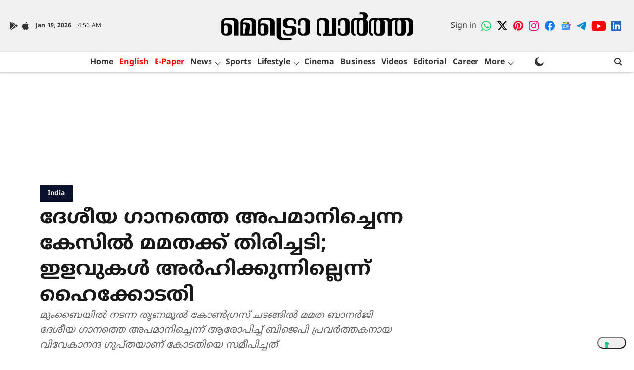

--- FILE ---
content_type: text/html; charset=utf-8
request_url: https://www.google.com/recaptcha/api2/aframe
body_size: 182
content:
<!DOCTYPE HTML><html><head><meta http-equiv="content-type" content="text/html; charset=UTF-8"></head><body><script nonce="NAOowbyOy4WubdAfsuYxhw">/** Anti-fraud and anti-abuse applications only. See google.com/recaptcha */ try{var clients={'sodar':'https://pagead2.googlesyndication.com/pagead/sodar?'};window.addEventListener("message",function(a){try{if(a.source===window.parent){var b=JSON.parse(a.data);var c=clients[b['id']];if(c){var d=document.createElement('img');d.src=c+b['params']+'&rc='+(localStorage.getItem("rc::a")?sessionStorage.getItem("rc::b"):"");window.document.body.appendChild(d);sessionStorage.setItem("rc::e",parseInt(sessionStorage.getItem("rc::e")||0)+1);localStorage.setItem("rc::h",'1768798576204');}}}catch(b){}});window.parent.postMessage("_grecaptcha_ready", "*");}catch(b){}</script></body></html>

--- FILE ---
content_type: text/javascript
request_url: https://embed.zeeker.com/6822dff496756f662d2f50dc.js
body_size: 45421
content:
displayPollAdUnit();

function displayPollAdUnit() {
  const zeekerEmbedCssLink = document.createElement("link");
  zeekerEmbedCssLink.rel = "stylesheet";
  zeekerEmbedCssLink.href = "https://cdn.zeeker.com/styles/styles.css";

  document.head.appendChild(zeekerEmbedCssLink);
  gtag: Function;

  const gaTagMan = document.createElement("script");
  gaTagMan.async = true;
  gaTagMan.src = "https://www.googletagmanager.com/gtag/js?id=G-E4WEDPC48G";
  document.head.appendChild(gaTagMan);

  const gaScriptTag = document.createElement("script");
  gaScriptTag.innerHTML = `
            window.dataLayer = window.dataLayer || [];
            function gtag(){dataLayer.push(arguments);}
            gtag('js', new Date());
            gtag('config', 'G-E4WEDPC48G', {'send_page_view': false});
          `;
  document.head.appendChild(gaScriptTag);

  let displaying320x250Ads = false;

  let pollId = "";
  let discussionId = "";
  let pollContent = "Did you enjoy this article?";
  let pollOptionA = "Yes";
  let pollOptionB = "No";
  let pollOptionC = "";
  let pollOptionD = "";
  let totalVotes = 0;
  let pollEnabled = true;
  let overridePollEnabled = false;
  let overrideOpenAIPollEnabled = false;
  let manualPollEnabled = true;
  let infiniteScrollEnabled = false;
  let widgetEnabled = true;
  let isValidPoll = true;
  let widgetDomain = "www.metrovaartha.com";

  let darkModeEnabled = false;

  let is320x100AdsEnabled = true;
  let is320x250AdsEnabled = true;

  let reactionButtonsEnabled = false;
  let quillEditorEnabled = false;

  let carouselEnabled = true;
  let suggestionsEnabled = true;
  let topPostsEnabled = true;
  let topPostsFromOtherArticlesEnabled =
    true;
  let topUsersEnabled = false;
  let adsEnabled = true;
  let adsFrequency = 1;
  let adsType = "Api Based Ads";
  let identifier = "prze-metrovaartha.com";
  let adsCode = {
  "first" : null,
  "second" : null,
  "third" : null,
  "fourth" : null,
  "fifth" : null
};
  let summaryCardsEnabled = true;
  let carouselAutoPollEnabled = false;
  let carouselOutsideAdsEnabled =
    false;
  let widgetButtonInCarouselEnabled =
    false;
  let reactionButtonEnabled =
    false;
  let textEditorEnabled = false;
  let reactionButtonsTitle = "How do you feel?";
  let textEditorTitle = "Share your thoughts";

  let adUnitEnabled = false;
  let adUnitAdCodes = [ ];

  let shortCarouselAdCode = `<script id='null' src='https://adops.zeeker.com/display/null.js'></script>`;
  let shortCarouselAdPosition = "null";

  let carouselVariantSize = "Large";

  let verticalCarouselEnabled = false;
  let verticalSuggestionsEnabled = false;
  let verticalTopPostsEnabled = false;
  let verticalTopPostsFromOtherArticlesEnabled =
    false;
  let verticalTopUsersEnabled = false;
  let verticalAdsEnabled = false;
  let verticalAdsFrequency = 0;
  let verticalAdsType = "Unknown";
  let verticalIdentifier = "null";
  let verticalAdsCode = {
  "first" : null,
  "second" : null,
  "third" : null,
  "fourth" : null,
  "fifth" : null
};
  let verticalSummaryCardsEnabled = false;
  let verticalCarouselAutoPollEnabled =
    false;
  let verticalCarouselOutsideAdsEnabled =
    false;
  let verticalWidgetButtonInCarouselEnabled =
    false;
  let verticalReactionButtonsEnabled =
    false;
  let verticalTextEditorEnabled = false;
  let verticalReactionButtonsTitle = "How do you feel?";
  let verticalTextEditorTitle = "Share your thoughts";

  let verticalShortCarouselAdCode = `<script id='null' src='https://adops.zeeker.com/display/null.js'></script>`;
  let verticalShortCarouselAdPosition =
    "null";

  let verticalCarouselVariantSize = "Large";

  let openWebDiscussion = false;

  let reactionUnitAdsEnabled = false;
  let reactionUnitAdCode = "<script id='null' src='https://adops.zeeker.com/display/null.js'></script>";
  let reactionUnitAdPosition = "null";

  let pollVariantSize = "Large";
  let reactionVariantSize = "Large";

  let reactionsTitle = "How do you feel?";
  let quillEditorTitle = "Share your thoughts";
  let zeekerBackgroudColor = "#000";

  let provider;

  let zeekerEmbedContainerWidth;

  if (!openWebDiscussion) {
    loadZeekerInlineScript();
  }

  let pollAdsUnitMainDiv = document.createElement("div");
  pollAdsUnitMainDiv.id = "poll-ads-unit-main-div";

  const pollAdsUnitEmbedCssLink = document.createElement("link");
  pollAdsUnitEmbedCssLink.rel = "stylesheet";
  pollAdsUnitEmbedCssLink.href = "https://cdn.zeeker.com/styles/styles.css";

  pollAdsUnitMainDiv.appendChild(pollAdsUnitEmbedCssLink);

  let trueCount = [
    carouselEnabled,
    verticalCarouselEnabled,
    reactionButtonsEnabled,
    quillEditorEnabled,
    pollEnabled,
    widgetEnabled,
    adUnitEnabled,
  ].filter(Boolean).length;

  if (trueCount === 1) {
    pollAdsUnitMainDiv.classList.add("embed-one-element-enabled");
  }

  if (darkModeEnabled) {
    pollAdsUnitMainDiv.classList.add("zeeker_dark_mode");
  }

  let pollAdCarouselMainDiv = document.createElement("div");
  pollAdCarouselMainDiv.id = "poll-ad-carousel-main-div";

  if (carouselVariantSize === "Large") {
    pollAdsUnitMainDiv.classList.add("zeeker-carousel-large");
    pollAdCarouselMainDiv.classList.add("carousel-large-element");
  } else if (carouselVariantSize === "Medium") {
    pollAdsUnitMainDiv.classList.add("zeeker-carousel-medium");
    pollAdCarouselMainDiv.classList.add("carousel-medium-element");
  } else if (carouselVariantSize === "Small") {
    pollAdsUnitMainDiv.classList.add("zeeker-carousel-small");
    pollAdCarouselMainDiv.classList.add("carousel-small-element");
  } else if (carouselVariantSize === "300x169") {
    pollAdsUnitMainDiv.classList.add("Zeeker-Aspect");
    pollAdCarouselMainDiv.classList.add("ar-300x169");
  } else if (carouselVariantSize === "256x144") {
    pollAdsUnitMainDiv.classList.add("Zeeker-Aspect");
    pollAdCarouselMainDiv.classList.add("ar-256x144");
  } else if (carouselVariantSize === "300x400") {
    pollAdsUnitMainDiv.classList.add("Zeeker-Aspect");
    pollAdCarouselMainDiv.classList.add("ar-300x400");
  } else if (carouselVariantSize === "400x300") {
    pollAdsUnitMainDiv.classList.add("Zeeker-Aspect");
    pollAdCarouselMainDiv.classList.add("ar-400x300");
  }

  if (carouselVariantSize === "Small" && !carouselOutsideAdsEnabled) {
    pollAdCarouselMainDiv.classList.add("short_100");
  }

  let verticalPollAdCarouselMainDiv = document.createElement("div");
  verticalPollAdCarouselMainDiv.id = "vertical-poll-ad-carousel-main-div";

  if (verticalCarouselVariantSize === "Large") {
    pollAdsUnitMainDiv.classList.add("vertical-zeeker-carousel-large");
    verticalPollAdCarouselMainDiv.classList.add("carousel-large-element");
  } else if (verticalCarouselVariantSize === "Medium") {
    pollAdsUnitMainDiv.classList.add("vertical-zeeker-carousel-medium");
    verticalPollAdCarouselMainDiv.classList.add("carousel-medium-element");
  } else if (verticalCarouselVariantSize === "Small") {
    pollAdsUnitMainDiv.classList.add("vertical-zeeker-carousel-small");
    verticalPollAdCarouselMainDiv.classList.add("carousel-small-element");
  } else if (verticalCarouselVariantSize === "300x169") {
    pollAdsUnitMainDiv.classList.add("Zeeker-Aspect");
    verticalPollAdCarouselMainDiv.classList.add("ar-300x169");
  } else if (verticalCarouselVariantSize === "256x144") {
    pollAdsUnitMainDiv.classList.add("Zeeker-Aspect");
    verticalPollAdCarouselMainDiv.classList.add("ar-256x144");
  } else if (verticalCarouselVariantSize === "300x400") {
    pollAdsUnitMainDiv.classList.add("Zeeker-Aspect");
    verticalPollAdCarouselMainDiv.classList.add("ar-300x400");
  } else if (verticalCarouselVariantSize === "400x300") {
    pollAdsUnitMainDiv.classList.add("Zeeker-Aspect");
    verticalPollAdCarouselMainDiv.classList.add("ar-400x300");
  }

  if (
    verticalCarouselVariantSize === "Small" &&
    !verticalCarouselOutsideAdsEnabled
  ) {
    verticalPollAdCarouselMainDiv.classList.add("short_100");
  }

  let carouselContainer = document.createElement("div");
  carouselContainer.id = "carousel-container";

  let verticalCarouselContainer = document.createElement("div");
  verticalCarouselContainer.id = "vertical-carousel-container";

  let carouselContainerWithoutShadowRoot = document.createElement("div");
  carouselContainerWithoutShadowRoot.id =
    "carousel-container-without-shadow-root";

  let verticalCarouselContainerWithoutShadowRoot =
    document.createElement("div");
  verticalCarouselContainerWithoutShadowRoot.id =
    "vertical-carousel-container-without-shadow-root";

  if (darkModeEnabled) {
    carouselContainerWithoutShadowRoot.classList.add("zeeker_dark_mode");
  }

  if (darkModeEnabled) {
    verticalCarouselContainerWithoutShadowRoot.classList.add(
      "zeeker_dark_mode"
    );
  }

  if (carouselOutsideAdsEnabled) {
    const shortCarouselAdsDiv = document.createElement("div");
    shortCarouselAdsDiv.id = "short-carousel-ads-div";

    setInnerHTML(shortCarouselAdsDiv, shortCarouselAdCode);

    if (shortCarouselAdPosition === "Top") {
      carouselContainerWithoutShadowRoot.appendChild(shortCarouselAdsDiv);
      carouselContainerWithoutShadowRoot.appendChild(carouselContainer);
    } else {
      carouselContainerWithoutShadowRoot.appendChild(carouselContainer);
      carouselContainerWithoutShadowRoot.appendChild(shortCarouselAdsDiv);
    }
  } else {
    carouselContainerWithoutShadowRoot.appendChild(carouselContainer);
  }

  if (verticalCarouselOutsideAdsEnabled) {
    const shortCarouselAdsDiv = document.createElement("div");
    shortCarouselAdsDiv.id = "vertical-short-carousel-ads-div";

    setInnerHTML(shortCarouselAdsDiv, verticalShortCarouselAdCode);

    if (verticalShortCarouselAdPosition === "Top") {
      verticalCarouselContainerWithoutShadowRoot.appendChild(
        shortCarouselAdsDiv
      );
      verticalCarouselContainerWithoutShadowRoot.appendChild(
        verticalCarouselContainer
      );
    } else {
      verticalCarouselContainerWithoutShadowRoot.appendChild(
        verticalCarouselContainer
      );
      verticalCarouselContainerWithoutShadowRoot.appendChild(
        shortCarouselAdsDiv
      );
    }
  } else {
    verticalCarouselContainerWithoutShadowRoot.appendChild(
      verticalCarouselContainer
    );
  }

  const carouselEmbedCssLink = document.createElement("link");
  carouselEmbedCssLink.rel = "stylesheet";
  carouselEmbedCssLink.href = "https://cdn.zeeker.com/styles/styles.css";

  const carouselEmbedCssStyle = document.createElement("style");
  carouselEmbedCssStyle.textContent = `@import url("https://fonts.googleapis.com/css2?family=Special+Gothic:wght@400..700&display=swap"); :root { --opacity: 0.3; --bg-primary: #ffffff; --bg-secondary: #f7f8fa; --bg-card: #ffffff; --input-bg: #fafafa; --input-disabled-bg: #f2f2f7; --text-primary: #1a1a1a; --text-secondary: #6c757d; --text-muted: #adb5bd; --border-color: #e1e5e9; --primary-color: #3242fc; --primary-hover: #4c5ce5; --success-color: #22c55e; --warning-color: #fbbf24; --danger-color: #ef4444; --upvote-color: #ff4500; --downvote-color: #7193ff; --shadow-light: 0 2px 8px rgba(0, 0, 0, 0.1); --shadow-medium: 0 4px 12px rgba(0, 0, 0, 0.15); --transition-fast: all 0.2s ease; --transition-normal: all 0.3s ease; } .zeeker_dark_mode { --bg-primary: #1a1a1a; --bg-secondary: #111111; --bg-card: #1f1f1f; --input-bg: #232325; --input-disabled-bg: #232325; --text-primary: #ffffff; --text-secondary: #9ca3af; --text-muted: #6b7280; --border-color: #7a7a7a; --shadow-light: 0 2px 8px rgba(0, 0, 0, 0.3); --shadow-medium: 0 4px 12px rgba(0, 0, 0, 0.4); } .zeeker_black { --invert: invert(1); } .zeeker-pollcontainer .card, .zeeke-boost-cards .card, .Zeeker-horizontal-scroll .ZeekerMainScroolingCards .zeeke-boost-cards .card, .carousel-large-element .Zeeker-horizontal-scroll .zeeke-boost-cards .card, .carousel-medium-element .zeeke-boost-cards .card, .carousel-medium-element .Zeeker-horizontal-scroll .zeeke-boost-cards .card, .carousel-small-element .zeeke-boost-cards .card, .carousel-small-element .Zeeker-horizontal-scroll .card { background: var(--bg-card); border-radius: 8px; border: 1px solid var(--border-color); transition: var(--transition-fast); } .zeeker-pollcontainer .vote-btn, .zeeker-pollcontainer .poll-option, .zeeker-pollcontainer .poll-actions button, .zeeker-pollcontainer .autopoll .button, .zeeke-boost-cards .vote-btn, .zeeke-boost-cards .poll-option, .zeeke-boost-cards .result button, .zeeke-boost-cards .autopoll .vote-btn { background: var(--primary-color); color: white; filter: var(--invert); border: none; border-radius: 6px; font-weight: 500; cursor: pointer; transition: background 0.2s; } .zeeker-pollcontainer .handle, .zeeke-boost-cards .handle, .zeeke-boost-cards .card .card-content .Vew-btn, .zeeker-crads-for-cmn .ZeekerMainScroolingCards .zeeke-boost-cards pre, .zeeker-crads-for-cmn .ZeekerMainScroolingCards .zeeke-boost-cards ol, .zeeker-crads-for-cmn .ZeekerMainScroolingCards .zeeke-boost-cards ul, .zeeker-crads-for-cmn .ZeekerMainScroolingCards .zeeke-boost-cards li { margin-top: 0 !important; margin-bottom: 0 !important; } .zeeker-pollcontainer p, .zeeker-pollcontainer h1, .zeeker-pollcontainer h2, .zeeker-pollcontainer h3, .zeeker-pollcontainer h4, .zeeker-pollcontainer h5, .zeeker-pollcontainer span, .zeeke-boost-cards p, .zeeke-boost-cards h1, .zeeke-boost-cards h2, .zeeke-boost-cards h3, .zeeke-boost-cards h4, .zeeke-boost-cards h5, .zeeke-boost-cards span { line-height: normal; } @keyframes shine { 0% { left: -100%; } 5% { left: 100%; } 100% { left: 100%; } } @keyframes zeeke-boost-cards-blink { 0%, 50% { opacity: 1; } 51%, 100% { opacity: 0.3; } } @keyframes activeGlow { 0%, 100% { transform: scale(1); } 50% { transform: scale(1.2); } } @keyframes pulse { 0%, 100% { opacity: 1; } 50% { opacity: 0.7; } } @keyframes zoom-in-zoom-out { 0% { transform: scale(0.5, 0.5); } 50% { transform: scale(0.7, 0.7); } 100% { transform: scale(0.6, 0.6); } } .reslut-top-border { border-top: solid 0.2px #ececec; } .poll-and-ad-parent-div.zeeker_dark_mode { background: #2c2c2e; border: solid 0.2px #757575; } .multiple-cards { justify-content: space-between !important; } .multiple-cards .carousel-left, .multiple-cards .reaction-buttons-left, .multiple-cards .zeeker-buttons-left, .multiple-cards .poll-ad-left, .multiple-cards .ad-unit-left { margin-right: 0; } .multiple-cards .carousel-right, .multiple-cards .zeeker-buttons-right, .multiple-cards .poll-ad-right, .multiple-cards .reaction-buttons-right, .multiple-cards .ad-unit-right { margin-left: 0; } #poll-ad-carousel-main-div { position: relative; } .zeeker-embed-unit-large-width-screen-order-1, .zeeker-embed-unit-large-width-screen-order-2, .zeeker-embed-unit-large-width-screen-order-3, .zeeker-embed-unit-large-width-screen-order-4, .zeeker-embed-unit-large-width-screen-order-5, .zeeker-embed-unit-large-width-screen-order-6 { display: flex; align-items: center; justify-content: flex-start; gap: 15px; position: relative; width: 100%; margin: 10px 0; } .zeeker-embed-unit-large-width-screen-order-1 .carousel-left, .zeeker-embed-unit-large-width-screen-order-1 .reaction-buttons-left, .zeeker-embed-unit-large-width-screen-order-1 .zeeker-buttons-left, .zeeker-embed-unit-large-width-screen-order-1 .poll-ad-left, .zeeker-embed-unit-large-width-screen-order-1 .ad-unit-left, .zeeker-embed-unit-large-width-screen-order-2 .carousel-left, .zeeker-embed-unit-large-width-screen-order-2 .reaction-buttons-left, .zeeker-embed-unit-large-width-screen-order-2 .zeeker-buttons-left, .zeeker-embed-unit-large-width-screen-order-2 .poll-ad-left, .zeeker-embed-unit-large-width-screen-order-2 .ad-unit-left, .zeeker-embed-unit-large-width-screen-order-3 .carousel-left, .zeeker-embed-unit-large-width-screen-order-3 .reaction-buttons-left, .zeeker-embed-unit-large-width-screen-order-3 .zeeker-buttons-left, .zeeker-embed-unit-large-width-screen-order-3 .poll-ad-left, .zeeker-embed-unit-large-width-screen-order-3 .ad-unit-left, .zeeker-embed-unit-large-width-screen-order-4 .carousel-left, .zeeker-embed-unit-large-width-screen-order-4 .reaction-buttons-left, .zeeker-embed-unit-large-width-screen-order-4 .zeeker-buttons-left, .zeeker-embed-unit-large-width-screen-order-4 .poll-ad-left, .zeeker-embed-unit-large-width-screen-order-4 .ad-unit-left, .zeeker-embed-unit-large-width-screen-order-5 .carousel-left, .zeeker-embed-unit-large-width-screen-order-5 .reaction-buttons-left, .zeeker-embed-unit-large-width-screen-order-5 .zeeker-buttons-left, .zeeker-embed-unit-large-width-screen-order-5 .poll-ad-left, .zeeker-embed-unit-large-width-screen-order-5 .ad-unit-left, .zeeker-embed-unit-large-width-screen-order-6 .carousel-left, .zeeker-embed-unit-large-width-screen-order-6 .reaction-buttons-left, .zeeker-embed-unit-large-width-screen-order-6 .zeeker-buttons-left, .zeeker-embed-unit-large-width-screen-order-6 .poll-ad-left, .zeeker-embed-unit-large-width-screen-order-6 .ad-unit-left { margin-right: auto; } .zeeker-embed-unit-large-width-screen-order-1 .carousel-right, .zeeker-embed-unit-large-width-screen-order-1 .zeeker-buttons-right, .zeeker-embed-unit-large-width-screen-order-1 .poll-ad-right, .zeeker-embed-unit-large-width-screen-order-1 .reaction-buttons-right, .zeeker-embed-unit-large-width-screen-order-1 .ad-unit-right, .zeeker-embed-unit-large-width-screen-order-2 .carousel-right, .zeeker-embed-unit-large-width-screen-order-2 .zeeker-buttons-right, .zeeker-embed-unit-large-width-screen-order-2 .poll-ad-right, .zeeker-embed-unit-large-width-screen-order-2 .reaction-buttons-right, .zeeker-embed-unit-large-width-screen-order-2 .ad-unit-right, .zeeker-embed-unit-large-width-screen-order-3 .carousel-right, .zeeker-embed-unit-large-width-screen-order-3 .zeeker-buttons-right, .zeeker-embed-unit-large-width-screen-order-3 .poll-ad-right, .zeeker-embed-unit-large-width-screen-order-3 .reaction-buttons-right, .zeeker-embed-unit-large-width-screen-order-3 .ad-unit-right, .zeeker-embed-unit-large-width-screen-order-4 .carousel-right, .zeeker-embed-unit-large-width-screen-order-4 .zeeker-buttons-right, .zeeker-embed-unit-large-width-screen-order-4 .poll-ad-right, .zeeker-embed-unit-large-width-screen-order-4 .reaction-buttons-right, .zeeker-embed-unit-large-width-screen-order-4 .ad-unit-right, .zeeker-embed-unit-large-width-screen-order-5 .carousel-right, .zeeker-embed-unit-large-width-screen-order-5 .zeeker-buttons-right, .zeeker-embed-unit-large-width-screen-order-5 .poll-ad-right, .zeeker-embed-unit-large-width-screen-order-5 .reaction-buttons-right, .zeeker-embed-unit-large-width-screen-order-5 .ad-unit-right, .zeeker-embed-unit-large-width-screen-order-6 .carousel-right, .zeeker-embed-unit-large-width-screen-order-6 .zeeker-buttons-right, .zeeker-embed-unit-large-width-screen-order-6 .poll-ad-right, .zeeker-embed-unit-large-width-screen-order-6 .reaction-buttons-right, .zeeker-embed-unit-large-width-screen-order-6 .ad-unit-right { margin-left: auto; } .zeeker-embed-unit-large-width-screen-order-1 .carousel-center, .zeeker-embed-unit-large-width-screen-order-1 .zeeker-buttons-center, .zeeker-embed-unit-large-width-screen-order-1 .poll-ad-center, .zeeker-embed-unit-large-width-screen-order-1 .reaction-buttons-center, .zeeker-embed-unit-large-width-screen-order-1 .ad-unit-center, .zeeker-embed-unit-large-width-screen-order-2 .carousel-center, .zeeker-embed-unit-large-width-screen-order-2 .zeeker-buttons-center, .zeeker-embed-unit-large-width-screen-order-2 .poll-ad-center, .zeeker-embed-unit-large-width-screen-order-2 .reaction-buttons-center, .zeeker-embed-unit-large-width-screen-order-2 .ad-unit-center, .zeeker-embed-unit-large-width-screen-order-3 .carousel-center, .zeeker-embed-unit-large-width-screen-order-3 .zeeker-buttons-center, .zeeker-embed-unit-large-width-screen-order-3 .poll-ad-center, .zeeker-embed-unit-large-width-screen-order-3 .reaction-buttons-center, .zeeker-embed-unit-large-width-screen-order-3 .ad-unit-center, .zeeker-embed-unit-large-width-screen-order-4 .carousel-center, .zeeker-embed-unit-large-width-screen-order-4 .zeeker-buttons-center, .zeeker-embed-unit-large-width-screen-order-4 .poll-ad-center, .zeeker-embed-unit-large-width-screen-order-4 .reaction-buttons-center, .zeeker-embed-unit-large-width-screen-order-4 .ad-unit-center, .zeeker-embed-unit-large-width-screen-order-5 .carousel-center, .zeeker-embed-unit-large-width-screen-order-5 .zeeker-buttons-center, .zeeker-embed-unit-large-width-screen-order-5 .poll-ad-center, .zeeker-embed-unit-large-width-screen-order-5 .reaction-buttons-center, .zeeker-embed-unit-large-width-screen-order-5 .ad-unit-center, .zeeker-embed-unit-large-width-screen-order-6 .carousel-center, .zeeker-embed-unit-large-width-screen-order-6 .zeeker-buttons-center, .zeeker-embed-unit-large-width-screen-order-6 .poll-ad-center, .zeeker-embed-unit-large-width-screen-order-6 .reaction-buttons-center, .zeeker-embed-unit-large-width-screen-order-6 .ad-unit-center { margin: 0 auto; } #reactions-success-message-toastr, #posts-success-message-toastr { position: absolute; width: 100%; left: 0; margin: 0 auto; right: 0; top: 10px; overflow: hidden; cursor: pointer; display: flex; align-items: center; margin-left: 5px; } #reactions-success-message-toastr .cloase-tosta, #posts-success-message-toastr .cloase-tosta { position: relative; z-index: 9; right: 16px; font-size: 12px; transform: rotateX(26deg); cursor: pointer; } .swiper-arrow { position: absolute; right: 10px; transform: translateY(-50%); cursor: pointer; z-index: 10; font-size: 13px; background: #ededed; width: 20px; height: 20px; border-radius: 30px; bottom: 0; top: auto; left: 0; right: 0; margin: 0 auto; transform: rotate(90deg); display: flex; align-items: center; justify-content: center; } .swiper-arrow svg { width: 12px; height: 12px; } .swiper-arrow svg path { stroke: #757575; } #poll-ads-unit-main-div { gap: 10px; max-width: 710px; margin: 0 auto; position: relative; overflow: hidden; height: auto !important; margin-bottom: 0px !important; } .zeeker-carousel-small #carousel-container-without-shadow-root { background: var(--bg-card); border-radius: 7px; border: 0.2px solid var(--border-color); transition: var(--transition-fast); width: 300px !important; height: 250px; overflow: hidden; background: var(--bg-card); margin: auto; } .zeeker-carousel-small #zeeker-ads-div { display: flex; align-items: center; justify-content: center; height: 144px; } .zeeker-carousel-small .container-reaction .reaction { padding: 8px 5px; min-width: 27px !important; max-width: 27px; } .vertical-zeeker-carousel-small #vertical-carousel-container-without-shadow-root { background: var(--bg-card); border-radius: 7px; border: 0.2px solid var(--border-color); transition: var(--transition-fast); width: 300px !important; height: 250px; overflow: hidden; background: var(--bg-card); margin: auto; } .vertical-zeeker-carousel-small #zeeker-ads-div { display: flex; align-items: center; justify-content: center; height: 144px; } .carousel-small-element .Zeeker-horizontal-scroll { box-sizing: border-box; height: 110px; padding: 4px; background: var(--input-disabled-bg); } .carousel-small-element .Zeeker-horizontal-scroll .card { height: 97px; } .carousel-small-element .Zeeker-horizontal-scroll .card .autopoll .poll-question, .carousel-small-element .Zeeker-horizontal-scroll .card .autopoll pre, .carousel-small-element .Zeeker-horizontal-scroll .card .autopoll ol, .carousel-small-element .Zeeker-horizontal-scroll .card .autopoll ul, .carousel-small-element .Zeeker-horizontal-scroll .card .autopoll li { font-size: 13px !important; margin-top: 8px !important; } .carousel-small-element .Zeeker-horizontal-scroll .card .article-meta { margin-bottom: 0 !important; } .carousel-small-element .Zeeker-horizontal-scroll .card .poll-question, .carousel-small-element .Zeeker-horizontal-scroll .card pre, .carousel-small-element .Zeeker-horizontal-scroll .card ol, .carousel-small-element .Zeeker-horizontal-scroll .card ul, .carousel-small-element .Zeeker-horizontal-scroll .card li { font-size: 11px; margin-bottom: 0 !important; margin-top: 0 !important; display: -webkit-box; -webkit-line-clamp: 2; -webkit-box-orient: vertical; overflow: hidden; } .carousel-small-element .zeeke-boost-cards { overflow-x: hidden !important; } .carousel-small-element .zeeke-boost-cards .article-image-wrapper .article-img .avatar { font-size: 25px; } .carousel-small-element .zeeke-boost-cards .summary-card .article-title { display: -webkit-box; -webkit-line-clamp: 3 !important; -webkit-box-orient: vertical; overflow: hidden; } .carousel-small-element .zeeke-boost-cards .card { width: 280px !important; max-height: 130px !important; } .carousel-small-element .zeeke-boost-cards .card .ql-header { width: 82px !important; } .carousel-small-element .zeeke-boost-cards .card .card-content { width: 280px !important; padding: 5px 8px; } .carousel-small-element .zeeke-boost-cards .card .card-content .article-img { width: 35px; height: 35px; display: flex; align-items: center; justify-content: center; } .carousel-small-element .zeeke-boost-cards .card .card-content .article-img img { width: 100%; } .carousel-small-element .zeeke-boost-cards .card .card-content .article-title { display: -webkit-box; -webkit-line-clamp: 1; -webkit-box-orient: vertical; overflow: hidden; } .carousel-small-element .zeeke-boost-cards .card .card-content .comment-title { font-size: 12px; } .carousel-small-element .zeeke-boost-cards .card .card-content .article-excerpt { display: -webkit-box; -webkit-line-clamp: 2; -webkit-box-orient: vertical; overflow: hidden; } .carousel-small-element .zeeke-boost-cards .card .card-content .comment-text { display: -webkit-box; -webkit-line-clamp: 1; -webkit-box-orient: vertical; overflow: hidden; } .carousel-small-element .zeeke-boost-cards .card .card-content .comment-actions { display: none; } .carousel-small-element .zeeke-boost-cards .card .card-content .vote-btn { font-size: 9px; } .carousel-small-element .zeeke-boost-cards .card .card-content .poll-question, .carousel-small-element .zeeke-boost-cards .card .card-content pre, .carousel-small-element .zeeke-boost-cards .card .card-content ol, .carousel-small-element .zeeke-boost-cards .card .card-content ul, .carousel-small-element .zeeke-boost-cards .card .card-content li { font-size: 11px; margin-top: 8px; margin-bottom: 8px; display: -webkit-box; -webkit-line-clamp: 2; -webkit-box-orient: vertical; overflow: hidden; } .carousel-small-element .reactions-row .reaction:last-child { display: none; } .carousel-small-element .ZeekerMainScroolingCards .zeeke-boost-cards { max-height: 227px !important; overflow: auto; } .carousel-medium-element .Zeeker-horizontal-scroll { padding: 5px !important; margin: 0; width: 100%; box-sizing: border-box; height: 110px; background: var(--input-disabled-bg); } .carousel-medium-element .Zeeker-horizontal-scroll .zeeke-boost-cards { overflow-y: hidden; } .carousel-medium-element .Zeeker-horizontal-scroll .zeeke-boost-cards .card { width: 280px !important; height: 97px; } .carousel-medium-element .Zeeker-horizontal-scroll .zeeke-boost-cards .card .card-content { width: 280px !important; padding: 5px 8px; } .carousel-medium-element .Zeeker-horizontal-scroll .zeeke-boost-cards .article-meta { margin-bottom: 0 !important; } .carousel-medium-element .Zeeker-horizontal-scroll .zeeke-boost-cards .poll-question { margin-top: auto !important; margin-bottom: auto !important; } .carousel-medium-element .zeeke-boost-cards .article-image-wrapper .article-img .avatar { font-size: 25px; } .carousel-medium-element .zeeke-boost-cards .summary-card .article-title { display: -webkit-box; -webkit-line-clamp: 3 !important; -webkit-box-orient: vertical; overflow: hidden; } .carousel-medium-element .zeeke-boost-cards .card { max-height: 140px !important; } .carousel-medium-element .zeeke-boost-cards .card .container-reaction .reaction { padding: 8px 6px; min-width: 25px; flex: auto; max-width: 25px; } .carousel-medium-element .zeeke-boost-cards .card .ql-toolbar { justify-content: space-between; } .carousel-medium-element .zeeke-boost-cards .card .autopoll .poll-question, .carousel-medium-element .zeeke-boost-cards .card .autopoll pre, .carousel-medium-element .zeeke-boost-cards .card .autopoll ol, .carousel-medium-element .zeeke-boost-cards .card .autopoll ul, .carousel-medium-element .zeeke-boost-cards .card .autopoll li { font-size: 13px !important; } .carousel-medium-element .zeeke-boost-cards .card .card-content { padding: 5px 8px; } .carousel-medium-element .zeeke-boost-cards .card .card-content .article-img { width: 35px; height: 35px; display: flex; align-items: center; justify-content: center; } .carousel-medium-element .zeeke-boost-cards .card .card-content .article-img img { width: 100%; } .carousel-medium-element .zeeke-boost-cards .card .card-content .article-title { display: -webkit-box; -webkit-line-clamp: 1; -webkit-box-orient: vertical; overflow: hidden; } .carousel-medium-element .zeeke-boost-cards .card .card-content .comment-title { font-size: 12px; } .carousel-medium-element .zeeke-boost-cards .card .card-content .article-excerpt { display: -webkit-box; -webkit-line-clamp: 2; -webkit-box-orient: vertical; overflow: hidden; } .carousel-medium-element .zeeke-boost-cards .card .card-content .comment-text { display: -webkit-box; -webkit-line-clamp: 1; -webkit-box-orient: vertical; overflow: hidden; } .carousel-medium-element .zeeke-boost-cards .card .card-content .comment-actions { display: none; } .carousel-medium-element .zeeke-boost-cards .card .card-content .vote-btn { font-size: 9px; } .carousel-medium-element .zeeke-boost-cards .card .card-content .poll-question, .carousel-medium-element .zeeke-boost-cards .card .card-content pre, .carousel-medium-element .zeeke-boost-cards .card .card-content ol, .carousel-medium-element .zeeke-boost-cards .card .card-content ul, .carousel-medium-element .zeeke-boost-cards .card .card-content li { font-size: 11px; margin-top: 8px; margin-bottom: 10px; display: -webkit-box; -webkit-line-clamp: 2; -webkit-box-orient: vertical; overflow: hidden; } .carousel-medium-element .reactions-row .reaction:last-child { display: none; } .carousel-medium-element .ZeekerMainScroolingCards .zeeke-boost-cards { max-height: 258px !important; } .carousel-large-element .Zeeker-horizontal-scroll { padding: 5px !important; margin: 0; width: 100%; box-sizing: border-box; height: 150px; background: var(--input-disabled-bg); } .carousel-large-element .Zeeker-horizontal-scroll .zeeke-boost-cards { overflow-y: hidden; background: transparent; } .carousel-large-element .Zeeker-horizontal-scroll .zeeke-boost-cards .summary-card .article-title { display: -webkit-box; -webkit-line-clamp: 4 !important; -webkit-box-orient: vertical; overflow: hidden; font-size: 15px; } .carousel-large-element .Zeeker-horizontal-scroll .zeeke-boost-cards .card { width: 319px !important; height: 140px; display: flex; align-items: center; } .carousel-large-element .Zeeker-horizontal-scroll .zeeke-boost-cards .card .card-content { padding: 8px 8px; width: 100%; } .carousel-large-element .Zeeker-horizontal-scroll .zeeke-boost-cards .card .card-content .comment-actions { margin-bottom: 3px; } .carousel-large-element .Zeeker-horizontal-scroll .zeeke-boost-cards .card .card-content .article-image-wrapper .article-img { width: 75px; height: 60px; } .carousel-large-element .Zeeker-horizontal-scroll .zeeke-boost-cards .card .card-content .article-image { height: 100px; } .carousel-large-element .Zeeker-horizontal-scroll .zeeke-boost-cards .card .card-content .comment-title { display: -webkit-box; -webkit-line-clamp: 3; -webkit-box-orient: vertical; overflow: hidden; margin-bottom: 3px; } .carousel-large-element .Zeeker-horizontal-scroll .zeeke-boost-cards .card .card-content .poll-question, .carousel-large-element .Zeeker-horizontal-scroll .zeeke-boost-cards .card .card-content pre, .carousel-large-element .Zeeker-horizontal-scroll .zeeke-boost-cards .card .card-content ol, .carousel-large-element .Zeeker-horizontal-scroll .zeeke-boost-cards .card .card-content ul, .carousel-large-element .Zeeker-horizontal-scroll .zeeke-boost-cards .card .card-content li { display: -webkit-box; -webkit-line-clamp: 3; -webkit-box-orient: vertical; overflow: hidden; font-size: 14px; margin-bottom: 0; line-height: 1.3; } .carousel-large-element .Zeeker-horizontal-scroll .zeeke-boost-cards .card .card-content .article-title { display: -webkit-box; -webkit-line-clamp: 3; -webkit-box-orient: vertical; overflow: hidden; } .carousel-large-element .Zeeker-horizontal-scroll .zeeke-boost-cards .card .card-content .user-stats .stat-label { font-size: 16px; } .carousel-large-element .Zeeker-horizontal-scroll .zeeke-boost-cards .card .card-content .user-stats .stat-value { display: block; font-size: 16px; margin-top: 10px; } .carousel-large-element .Zeeker-horizontal-scroll .zeeke-boost-cards .card .card-content .article-excerpt { display: -webkit-box; -webkit-line-clamp: 2; -webkit-box-orient: vertical; overflow: hidden; } .carousel-large-element .Zeeker-horizontal-scroll .zeeke-boost-cards .card .card-content .user-name-line { margin-bottom: 0; } .carousel-large-element .ZeekerMainScroolingCards .zeeke-boost-cards { max-height: 328px !important; } .carousel-large-element .ZeekerMainScroolingCards .zeeke-boost-cards .card { max-height: 160px !important; } .carousel-large-element .ZeekerMainScroolingCards .zeeke-boost-cards .card .container-reaction .reaction { padding: 3px 3px; min-width: 80px !important; } .carousel-large-element .ZeekerMainScroolingCards .zeeke-boost-cards .card .ql-toolbar { justify-content: space-between; } .carousel-large-element .ZeekerMainScroolingCards .zeeke-boost-cards .summary-card .article-title { display: -webkit-box; -webkit-line-clamp: 4 !important; -webkit-box-orient: vertical; overflow: hidden; } .carousel-large-element .ZeekerMainScroolingCards .zeeke-boost-cards .poll-question { margin-bottom: 10px; } .carousel-large-element .ZeekerMainScroolingCards .zeeke-boost-cards .user-name-line { margin-bottom: 4px; } #zeeker-ads-div a { display: flex; align-items: center; justify-content: center; } .zeeker-carousel-medium #carousel-container-without-shadow-root { background: var(--bg-card); border-radius: 7px; border: 0.2px solid var(--border-color); transition: var(--transition-fast); width: 336px !important; height: 280px; overflow: hidden; background: var(--bg-card); margin: auto; } .zeeker-carousel-medium #carousel-container-without-shadow-root #zeeker-ads-div { display: flex; align-items: center; justify-content: center; height: 169px; } .vertical-zeeker-carousel-medium #vertical-carousel-container-without-shadow-root { background: var(--bg-card); border-radius: 7px; border: 0.2px solid var(--border-color); transition: var(--transition-fast); width: 336px !important; height: 280px; overflow: hidden; background: var(--bg-card); margin: auto; } .vertical-zeeker-carousel-medium #vertical-carousel-container-without-shadow-root #zeeker-ads-div { display: flex; align-items: center; justify-content: center; height: 169px; } .zeeker-carousel-large #carousel-container-without-shadow-root { background: var(--bg-card); border-radius: 7px; border: 0.2px solid var(--border-color); transition: var(--transition-fast); width: 345px !important; height: 350px; overflow: hidden; background: var(--bg-card); margin: auto; } .zeeker-carousel-large #carousel-container-without-shadow-root #zeeker-ads-div { display: flex; align-items: center; justify-content: center; height: 189px; } .vertical-zeeker-carousel-large #vertical-carousel-container-without-shadow-root { background: var(--bg-card); border-radius: 7px; border: 0.2px solid var(--border-color); transition: var(--transition-fast); width: 345px !important; height: 350px; overflow: hidden; background: var(--bg-card); margin: auto; } .vertical-zeeker-carousel-large #vertical-carousel-container-without-shadow-root #zeeker-ads-div { display: flex; align-items: center; justify-content: center; height: 189px; } .zeeker-poll-medium .poll-and-ad-parent-div { width: 336px; max-height: 280px; overflow: hidden; border-radius: 7px; border: 0.2px solid #ebebeb; margin: 0 auto; } .zeeker-poll-medium .poll-and-ad-parent-div #z-ads-parent-div { margin: auto; border: 0 !important; display: flex; justify-content: center; } .zeeker-poll-medium .poll-and-ad-parent-div #z-ads-parent-div #zeeker-ads-first-order-desktop-india-div-320x250 { height: 256px !important; } .zeeker-poll-medium .poll-and-ad-parent-div #z-ads-parent-div #zeeker-ads-first-order-desktop-india-div-320x100 { height: 169px !important; } .zeeker-poll-small .poll-and-ad-parent-div { width: 300px; max-height: 250px; border-radius: 7px; border: 0.2px solid #ebebeb; margin: 0 auto; } .zeeker-poll-small .poll-and-ad-parent-div #z-ads-parent-div { display: flex; align-items: center; justify-content: center; } .zeeker-poll-small .poll-and-ad-parent-div #z-ads-parent-div #zeeker-ads-first-order-desktop-india-div-320x250 { height: 216px !important; } .zeeker-poll-small .poll-and-ad-parent-div #z-ads-parent-div #zeeker-ads-first-order-desktop-india-div-320x100 { height: 144px !important; } .zeeker-poll-small #zeeker_container { display: flex; align-items: flex-end; width: 100%; justify-content: center; } .zeeker-poll-large .poll-and-ad-parent-div { width: 345px; max-height: 350px; overflow: hidden; border-radius: 7px; border: 0.2px solid #ebebeb; margin: 0 auto; } .zeeker-poll-large .poll-and-ad-parent-div > div:nth-child(2)#zeeker_container { display: flex; align-items: flex-end; justify-content: center; width: 100%; } .zeeker-poll-large #z-ads-parent-div { display: flex; align-items: center; justify-content: center; } .zeeker-poll-large #z-ads-parent-div #zeeker-ads-first-order-desktop-india-div-320x250 { height: 330px !important; } .zeeker-poll-large #z-ads-parent-div #zeeker-ads-first-order-desktop-india-div-320x100 { height: 189px !important; } .poll-small-element #zeeker-pollcontainer { height: 110px; } .poll-small-element .poll-r-btn { height: 34px; display: flex; align-items: center; } .poll-medium-element #zeeker-pollcontainer { height: 110px; } .poll-medium-element .poll-r-btn { height: 24px; display: flex; align-items: center; } .poll-large-element #zeeker-pollcontainer { height: 155px; } .poll-large-element #zeeker-pollcontainer .poll-question, .poll-large-element #zeeker-pollcontainer pre, .poll-large-element #zeeker-pollcontainer ol, .poll-large-element #zeeker-pollcontainer ul, .poll-large-element #zeeker-pollcontainer li { font-size: 18px; } .poll-large-element #zeeker-pollcontainer .poll-actions button { padding: 6px 16px; font-size: 15px; } .poll-large-element .poll-r-btn { height: 70px; display: flex; align-items: center; } .reaction-large-element .container-reaction { height: 155px; box-sizing: border-box; } .reaction-large-element .container-reaction .reactions-row { gap: 6px 10px; } .reaction-large-element .container-reaction .reactions-row .reaction { min-width: 81px; padding: 5px 6px; } .reaction-medium-element .container-reaction { height: 110px; padding: 12px 8px; } .reaction-medium-element .container-reaction .reactions-row .reaction { padding: 6px 4px; } .reaction-small-element { overflow: hidden; } .reaction-small-element .container-reaction { height: 110px; padding: 12px 8px; } .reaction-small-element .container-reaction .reactions-row .reaction { padding: 6px 4px; } .zeeker-reaction-medium #reaction-container-without-shadow-root { background: var(--bg-card); border-radius: 7px; border: 0.2px solid var(--border-color); transition: var(--transition-fast); width: 336px !important; max-height: 280px; overflow: hidden; background: var(--bg-card); margin: auto; border: 0.2px solid #ebebeb; } .zeeker-reaction-medium #reaction-container-without-shadow-root #reaction-unit-ads-div { display: flex; align-items: center; margin: 0 auto; justify-content: center; height: 169px; } .zeeker-reaction-small #reaction-container-without-shadow-root { background: var(--bg-card); border-radius: 7px; border: 0.2px solid var(--border-color); transition: var(--transition-fast); width: 300px !important; max-height: 250px; overflow: hidden; margin: auto; border: 0.2px solid #ebebeb; } .zeeker-reaction-small #reaction-container-without-shadow-root #reaction-unit-ads-div { height: 144px; display: flex; align-items: center; margin: 0 auto; justify-content: center; } .zeeker-reaction-large #reaction-container-without-shadow-root { background: var(--bg-card); border-radius: 7px; border: 0.2px solid var(--border-color); transition: var(--transition-fast); width: 345px !important; max-height: 350px; overflow: hidden; background: var(--bg-card); margin: auto; border: 0.2px solid #ebebeb; } .Zeeker-horizontal-scroll { box-sizing: border-box; display: flex; position: relative; } .Zeeker-horizontal-scroll .zeeker-cmn-title { display: none; } .Zeeker-horizontal-scroll .left-arrow { bottom: 12px; right: 34px !important; transform: rotate(180deg); left: auto; } .Zeeker-horizontal-scroll .right-arrow { bottom: 2px; right: 11px !important; transform: translateY(-50%); left: auto; } .Zeeker-horizontal-scroll .ZeekerMainScroolingCards { width: 100%; } .Zeeker-horizontal-scroll .ZeekerMainScroolingCards .zeeke-boost-cards { scroll-snap-type: x mandatory !important; -webkit-overflow-scrolling: touch !important; display: flex !important; overflow-x: auto !important; scroll-snap-type: x mandatory; -webkit-overflow-scrolling: touch; gap: 4px; flex-direction: row; padding: 0; overflow-y: hidden; } .Zeeker-horizontal-scroll .ZeekerMainScroolingCards .zeeke-boost-cards::-webkit-scrollbar { display: none; } .Zeeker-horizontal-scroll .ZeekerMainScroolingCards .zeeke-boost-cards .card { flex: 0 0 auto; scroll-snap-align: start; transition: transform 0.3s ease-in-out; } .Zeeker-horizontal-scroll .ZeekerMainScroolingCards .zeeke-boost-cards .card .ql-editor { height: 100% !important; min-height: 100%; max-height: 100%; } .zeeker-pollcontainer .card, .zeeke-boost-cards .card, .carousel-small-element .Zeeker-horizontal-scroll .card, .carousel-small-element .zeeke-boost-cards .card, .carousel-medium-element .Zeeker-horizontal-scroll .zeeke-boost-cards .card, .carousel-medium-element .zeeke-boost-cards .card, .carousel-large-element .Zeeker-horizontal-scroll .zeeke-boost-cards .card, .Zeeker-horizontal-scroll .ZeekerMainScroolingCards .zeeke-boost-cards .card { background: var(--bg-card); border-radius: 7px; border: 0.2px solid var(--border-color); transition: var(--transition-fast); } #carousel-container-without-shadow-root, #vertical-carousel-container-without-shadow-root { position: relative; } @media screen and (max-width: 767px) { #reaction-container-without-shadow-root, #carousel-container-without-shadow-root, #vertical-carousel-container-without-shadow-root, #poll-and-ad-parent-div, #fixed-split-widget-button-div { margin: 8px auto !important; } } .Zeeker-Aspect #carousel-container-without-shadow-root, .Zeeker-Aspect #vertical-carousel-container-without-shadow-root { width: -moz-fit-content; width: fit-content; } .zeeker-embed-custom-ad { display: flex; align-items: center; justify-content: center; } .zeeker-embed-custom-ad #zeeker-ads-div { width: auto; height: auto !important; margin: 9px 0; } .ZeekerReactionTray { width: 100%; border-radius: 12px; padding: 10px; border: solid 0.2px #ebebeb; margin: 0px auto; position: relative; box-sizing: border-box; background-color: #fff; display: flex; flex-direction: column; justify-content: center; } .ZeekerReactionTray .re-title h3 { font-size: 14px; text-align: center; margin: 0; margin-bottom: 4px; color: #000; } .ZeekerReactionTray .reactions { text-align: center; display: flex; align-items: center; justify-content: space-around; } .ZeekerReactionTray .reactions .reaction { border: 0; background-color: transparent; cursor: pointer; } .ZeekerReactionTray .reactions .reaction:focus { outline: 0; } .ZeekerReactionTray .reactions .reaction span { font-size: 20px; margin: 2px 0 3px; display: block; } .ZeekerReactionTray .reactions .reaction .count-number { background: #f0f0f0; padding: 0px 9px; border-radius: 17px; font-size: 13px; color: #000; } .ZeekerReactionTray .reactions .reaction .count { font-size: 12px; color: #000; } .toast-container { grid-column: span 3; display: flex; flex-direction: column; gap: 12px; left: 0; right: 0; position: relative; width: 100%; z-index: 9; } .toast { background-color: #d9f8e0; padding: 4px 5px; border-radius: 7px; display: flex; align-items: center; gap: 4px; animation: slideUp 0.3s ease-out forwards; position: relative; transition: transform 0.3s ease, opacity 0.3s ease; box-shadow: none; height: 15px; } .toast:hover { transform: translateY(-4px); } .toast-icon { width: 13px; height: 13px; border-radius: 50%; display: flex; align-items: center; justify-content: center; flex-shrink: 0; color: white; font-size: 10px; } .toast-content { flex-grow: 1; text-align: left; } .toast-title { font-weight: 600; font-size: 8px; margin-bottom: 0; color: #000; } .toast-title b { text-decoration: underline; font-weight: 600; } /* Success Toast */ .toast-success .toast-icon { background-color: #34C759; } @keyframes slideUp { from { transform: translateY(100%); opacity: 0; } to { transform: translateY(0); opacity: 1; } } .zeeker-cmn-title { display: flex; align-items: center; justify-content: center; flex-direction: row; gap: 10px; font-size: 15px; display: none; } #zeeker-ads-first-order-desktop-india-div-320x100, #zeeker-ads-first-order-mobile-india-div-320x100, #custom, #<div><div id="zeeker-player-slot"></div> <script async src="https://adops.zeeker.com/zeeker_player_scripts/zk_1fkw3chyn_mektw7r5.js"></script></div>, #, #custom, #eeker_ads_first_order_desktop_india_body_320x100, #zeeker-ads-second-order-desktop-india-div-320x100, #, #, #, #zeeker-ads-third-order-desktop-india-div-320x100, #, #, #, #zeeker-ads-first-order-desktop-international-div-320x100, #, #custom, #<div><div id="zeeker-player-slot"></div> <script async src="https://adops.zeeker.com/zeeker_player_scripts/zk_1fkw3chyn_mektw7r5.js"></script></div>, #zeeker-ads-second-order-desktop-international-div-320x100, #, #, #, #zeeker-ads-third-order-desktop-international-div-320x100, #, #, #, #zeeker-ads-first-order-mobile-india-div-320x100, #, #custom, #<div><div id="zeeker-player-slot"></div> <script async src="https://adops.zeeker.com/zeeker_player_scripts/zk_1fkw3chyn_mektw7r5.js"></script></div>, #zeeker-ads-second-order-mobile-india-div-320x100, #, #, #, #zeeker-ads-third-order-mobile-india-div-320x100, #, #, #zeeker-ads-first-order-mobile-international-div-320x100, #, #custom, #<div><div id="zeeker-player-slot"></div> <script async src="https://adops.zeeker.com/zeeker_player_scripts/zk_1fkw3chyn_mektw7r5.js"></script></div>, #zeeker-ads-second-order-mobile-international-div-320x100, #eeker_ads_second_order_mobile_international_head_320x100, #eeker_ads_second_order_mobile_international_provider_320x100, #, #zeeker-ads-third-order-mobile-international-div-320x100, #, #, # { display: flex; align-items: center; justify-content: center; flex-direction: row; height: 189px; position: relative; overflow: hidden; box-sizing: border-box; } #zeeker-ads-first-order-desktop-india-div-320x100 #zeeker-poll-ad-unit-advertisement-span, #zeeker-ads-first-order-mobile-india-div-320x100 #zeeker-poll-ad-unit-advertisement-span, #custom #zeeker-poll-ad-unit-advertisement-span, #<div><div id="zeeker-player-slot"></div> <script async src="https://adops.zeeker.com/zeeker_player_scripts/zk_1fkw3chyn_mektw7r5.js"></script></div> #zeeker-poll-ad-unit-advertisement-span, # #zeeker-poll-ad-unit-advertisement-span, #custom #zeeker-poll-ad-unit-advertisement-span, #eeker_ads_first_order_desktop_india_body_320x100 #zeeker-poll-ad-unit-advertisement-span, #zeeker-ads-second-order-desktop-india-div-320x100 #zeeker-poll-ad-unit-advertisement-span, # #zeeker-poll-ad-unit-advertisement-span, # #zeeker-poll-ad-unit-advertisement-span, # #zeeker-poll-ad-unit-advertisement-span, #zeeker-ads-third-order-desktop-india-div-320x100 #zeeker-poll-ad-unit-advertisement-span, # #zeeker-poll-ad-unit-advertisement-span, # #zeeker-poll-ad-unit-advertisement-span, # #zeeker-poll-ad-unit-advertisement-span, #zeeker-ads-first-order-desktop-international-div-320x100 #zeeker-poll-ad-unit-advertisement-span, # #zeeker-poll-ad-unit-advertisement-span, #custom #zeeker-poll-ad-unit-advertisement-span, #<div><div id="zeeker-player-slot"></div> <script async src="https://adops.zeeker.com/zeeker_player_scripts/zk_1fkw3chyn_mektw7r5.js"></script></div> #zeeker-poll-ad-unit-advertisement-span, #zeeker-ads-second-order-desktop-international-div-320x100 #zeeker-poll-ad-unit-advertisement-span, # #zeeker-poll-ad-unit-advertisement-span, # #zeeker-poll-ad-unit-advertisement-span, # #zeeker-poll-ad-unit-advertisement-span, #zeeker-ads-third-order-desktop-international-div-320x100 #zeeker-poll-ad-unit-advertisement-span, # #zeeker-poll-ad-unit-advertisement-span, # #zeeker-poll-ad-unit-advertisement-span, # #zeeker-poll-ad-unit-advertisement-span, #zeeker-ads-first-order-mobile-india-div-320x100 #zeeker-poll-ad-unit-advertisement-span, # #zeeker-poll-ad-unit-advertisement-span, #custom #zeeker-poll-ad-unit-advertisement-span, #<div><div id="zeeker-player-slot"></div> <script async src="https://adops.zeeker.com/zeeker_player_scripts/zk_1fkw3chyn_mektw7r5.js"></script></div> #zeeker-poll-ad-unit-advertisement-span, #zeeker-ads-second-order-mobile-india-div-320x100 #zeeker-poll-ad-unit-advertisement-span, # #zeeker-poll-ad-unit-advertisement-span, # #zeeker-poll-ad-unit-advertisement-span, # #zeeker-poll-ad-unit-advertisement-span, #zeeker-ads-third-order-mobile-india-div-320x100 #zeeker-poll-ad-unit-advertisement-span, # #zeeker-poll-ad-unit-advertisement-span, # #zeeker-poll-ad-unit-advertisement-span, #zeeker-ads-first-order-mobile-international-div-320x100 #zeeker-poll-ad-unit-advertisement-span, # #zeeker-poll-ad-unit-advertisement-span, #custom #zeeker-poll-ad-unit-advertisement-span, #<div><div id="zeeker-player-slot"></div> <script async src="https://adops.zeeker.com/zeeker_player_scripts/zk_1fkw3chyn_mektw7r5.js"></script></div> #zeeker-poll-ad-unit-advertisement-span, #zeeker-ads-second-order-mobile-international-div-320x100 #zeeker-poll-ad-unit-advertisement-span, #eeker_ads_second_order_mobile_international_head_320x100 #zeeker-poll-ad-unit-advertisement-span, #eeker_ads_second_order_mobile_international_provider_320x100 #zeeker-poll-ad-unit-advertisement-span, # #zeeker-poll-ad-unit-advertisement-span, #zeeker-ads-third-order-mobile-international-div-320x100 #zeeker-poll-ad-unit-advertisement-span, # #zeeker-poll-ad-unit-advertisement-span, # #zeeker-poll-ad-unit-advertisement-span, # #zeeker-poll-ad-unit-advertisement-span { display: flex; align-items: center; justify-content: center; flex-direction: row; background: #f4f4f4; position: absolute; width: 100%; height: 100%; } #zeeker-ads-first-order-desktop-india-div-320x250, #, #custom, #<div id="a06a3ff3-e4a4-430c-b33c-22f7b3518c71" class="_ap_apex_ad" style="width: 336px; height: 280px;"> 	<script> 		var adpushup = window.adpushup = window.adpushup || {}; 		adpushup.que = adpushup.que || []; 		adpushup.que.push(function() { 			adpushup.triggerAd("a06a3ff3-e4a4-430c-b33c-22f7b3518c71"); 		}); 	</script> </div>, #zeeker-ads-second-order-desktop-india-div-320x25, #, #, #, #zeeker-ads-third-order-desktop-india-div-320x250, #, #, #, #zeeker-ads-first-order-desktop-international-div-320x250, #, #custom, #<div id="a06a3ff3-e4a4-430c-b33c-22f7b3518c71" class="_ap_apex_ad" style="width: 336px; height: 280px;"> 	<script> 		var adpushup = window.adpushup = window.adpushup || {}; 		adpushup.que = adpushup.que || []; 		adpushup.que.push(function() { 			adpushup.triggerAd("a06a3ff3-e4a4-430c-b33c-22f7b3518c71"); 		}); 	</script> </div>, #zeeker-ads-second-order-desktop-international-div-320x250, #, #, #, #zeeker-ads-third-order-desktop-international-div-320x250, #, #, #, #zeeker-ads-first-order-mobile-india-div-320x250, #, #custom, #<div id="a06a3ff3-e4a4-430c-b33c-22f7b3518c71" class="_ap_apex_ad" style="width: 336px; height: 280px;"> 	<script> 		var adpushup = window.adpushup = window.adpushup || {}; 		adpushup.que = adpushup.que || []; 		adpushup.que.push(function() { 			adpushup.triggerAd("a06a3ff3-e4a4-430c-b33c-22f7b3518c71"); 		}); 	</script> </div>, #zeeker-ads-second-order-mobile-india-div-320x250, #, #, #, #zeeker-ads-third-order-mobile-india-div-320x250, #, #, #, #zeeker-ads-first-order-mobile-international-div-320x250, #, #custom, #<div id="a06a3ff3-e4a4-430c-b33c-22f7b3518c71" class="_ap_apex_ad" style="width: 336px; height: 280px;"> 	<script> 		var adpushup = window.adpushup = window.adpushup || {}; 		adpushup.que = adpushup.que || []; 		adpushup.que.push(function() { 			adpushup.triggerAd("a06a3ff3-e4a4-430c-b33c-22f7b3518c71"); 		}); 	</script> </div>, #zeeker-ads-second-order-mobile-international-div-320x250, #, #, #, #zeeker-ads-third-order-mobile-international-div-320x250, #, #, #, #zeeker-ads-first-order-mobile-india-div-320x250 { position: relative; max-height: 280px; align-items: center; justify-content: center; overflow: hidden; max-width: 336px; box-sizing: border-box; } #zeeker-ads-first-order-desktop-india-div-320x250 #zeeker-poll-ad-unit-advertisement-span, # #zeeker-poll-ad-unit-advertisement-span, #custom #zeeker-poll-ad-unit-advertisement-span, #<div id="a06a3ff3-e4a4-430c-b33c-22f7b3518c71" class="_ap_apex_ad" style="width: 336px; height: 280px;"> 	<script> 		var adpushup = window.adpushup = window.adpushup || {}; 		adpushup.que = adpushup.que || []; 		adpushup.que.push(function() { 			adpushup.triggerAd("a06a3ff3-e4a4-430c-b33c-22f7b3518c71"); 		}); 	</script> </div> #zeeker-poll-ad-unit-advertisement-span, #zeeker-ads-second-order-desktop-india-div-320x25 #zeeker-poll-ad-unit-advertisement-span, # #zeeker-poll-ad-unit-advertisement-span, # #zeeker-poll-ad-unit-advertisement-span, # #zeeker-poll-ad-unit-advertisement-span, #zeeker-ads-third-order-desktop-india-div-320x250 #zeeker-poll-ad-unit-advertisement-span, # #zeeker-poll-ad-unit-advertisement-span, # #zeeker-poll-ad-unit-advertisement-span, # #zeeker-poll-ad-unit-advertisement-span, #zeeker-ads-first-order-desktop-international-div-320x250 #zeeker-poll-ad-unit-advertisement-span, # #zeeker-poll-ad-unit-advertisement-span, #custom #zeeker-poll-ad-unit-advertisement-span, #<div id="a06a3ff3-e4a4-430c-b33c-22f7b3518c71" class="_ap_apex_ad" style="width: 336px; height: 280px;"> 	<script> 		var adpushup = window.adpushup = window.adpushup || {}; 		adpushup.que = adpushup.que || []; 		adpushup.que.push(function() { 			adpushup.triggerAd("a06a3ff3-e4a4-430c-b33c-22f7b3518c71"); 		}); 	</script> </div> #zeeker-poll-ad-unit-advertisement-span, #zeeker-ads-second-order-desktop-international-div-320x250 #zeeker-poll-ad-unit-advertisement-span, # #zeeker-poll-ad-unit-advertisement-span, # #zeeker-poll-ad-unit-advertisement-span, # #zeeker-poll-ad-unit-advertisement-span, #zeeker-ads-third-order-desktop-international-div-320x250 #zeeker-poll-ad-unit-advertisement-span, # #zeeker-poll-ad-unit-advertisement-span, # #zeeker-poll-ad-unit-advertisement-span, # #zeeker-poll-ad-unit-advertisement-span, #zeeker-ads-first-order-mobile-india-div-320x250 #zeeker-poll-ad-unit-advertisement-span, # #zeeker-poll-ad-unit-advertisement-span, #custom #zeeker-poll-ad-unit-advertisement-span, #<div id="a06a3ff3-e4a4-430c-b33c-22f7b3518c71" class="_ap_apex_ad" style="width: 336px; height: 280px;"> 	<script> 		var adpushup = window.adpushup = window.adpushup || {}; 		adpushup.que = adpushup.que || []; 		adpushup.que.push(function() { 			adpushup.triggerAd("a06a3ff3-e4a4-430c-b33c-22f7b3518c71"); 		}); 	</script> </div> #zeeker-poll-ad-unit-advertisement-span, #zeeker-ads-second-order-mobile-india-div-320x250 #zeeker-poll-ad-unit-advertisement-span, # #zeeker-poll-ad-unit-advertisement-span, # #zeeker-poll-ad-unit-advertisement-span, # #zeeker-poll-ad-unit-advertisement-span, #zeeker-ads-third-order-mobile-india-div-320x250 #zeeker-poll-ad-unit-advertisement-span, # #zeeker-poll-ad-unit-advertisement-span, # #zeeker-poll-ad-unit-advertisement-span, # #zeeker-poll-ad-unit-advertisement-span, #zeeker-ads-first-order-mobile-international-div-320x250 #zeeker-poll-ad-unit-advertisement-span, # #zeeker-poll-ad-unit-advertisement-span, #custom #zeeker-poll-ad-unit-advertisement-span, #<div id="a06a3ff3-e4a4-430c-b33c-22f7b3518c71" class="_ap_apex_ad" style="width: 336px; height: 280px;"> 	<script> 		var adpushup = window.adpushup = window.adpushup || {}; 		adpushup.que = adpushup.que || []; 		adpushup.que.push(function() { 			adpushup.triggerAd("a06a3ff3-e4a4-430c-b33c-22f7b3518c71"); 		}); 	</script> </div> #zeeker-poll-ad-unit-advertisement-span, #zeeker-ads-second-order-mobile-international-div-320x250 #zeeker-poll-ad-unit-advertisement-span, # #zeeker-poll-ad-unit-advertisement-span, # #zeeker-poll-ad-unit-advertisement-span, # #zeeker-poll-ad-unit-advertisement-span, #zeeker-ads-third-order-mobile-international-div-320x250 #zeeker-poll-ad-unit-advertisement-span, # #zeeker-poll-ad-unit-advertisement-span, # #zeeker-poll-ad-unit-advertisement-span, # #zeeker-poll-ad-unit-advertisement-span, #zeeker-ads-first-order-mobile-india-div-320x250 #zeeker-poll-ad-unit-advertisement-span { display: flex; align-items: center; justify-content: center; flex-direction: row; background: #f4f4f4; position: absolute; width: 100%; height: 100%; } .container-reaction { background: linear-gradient(145deg, var(--bg-primary), var(--bg-secondary)); border-radius: 8px; padding: 12px 16px; position: relative; border: 1px solid var(--border-color); background: var(--bg-card); font-family: "Special Gothic", sans-serif; width: 100%; } .container-reaction::before { content: ""; position: absolute; top: 0; left: 0; right: 0; bottom: 0; background: linear-gradient(145deg, var(--border-color), var(--bg-primary)); border-radius: 16px; z-index: -1; filter: blur(20px); opacity: 0.5; } .zeeker_dark_mode .container-reaction::before { background: linear-gradient(145deg, rgba(26, 26, 26, 0.8), rgba(17, 17, 17, 0.8)); } .container-reaction .header-reaction { text-align: center; margin-bottom: 12px; } .container-reaction .header-reaction .title { font-size: 13px; font-weight: 600; color: var(--text-primary); margin-bottom: 2px; } .container-reaction .header-reaction .subtitle { font-size: 9px; color: var(--text-secondary); font-weight: 400; } .container-reaction .reactions-row { display: flex; gap: 6px; margin-bottom: 10px; justify-content: space-between; flex-wrap: wrap; } .container-reaction .reactions-row .reaction { position: relative; border-radius: 12px; padding: 8px 6px; border: 1px solid var(--border-color); cursor: pointer; transition: all 0.2s cubic-bezier(0.4, 0, 0.2, 1); display: flex; flex-direction: column; align-items: center; gap: 10px; min-width: 30px; flex: 1; max-width: 50px; } .container-reaction .reactions-row .reaction .emoji { font-size: 16px; filter: drop-shadow(0 1px 2px rgba(0, 0, 0, 0.1)); transition: transform 0.2s cubic-bezier(0.68, -0.55, 0.265, 1.55); line-height: 1; } .container-reaction .reactions-row .reaction .reaction-label { font-size: 8px; font-weight: 600; color: var(--text-secondary); text-transform: uppercase; letter-spacing: 0.5px; transition: color 0.2s ease; line-height: 1; white-space: nowrap; } .container-reaction .reactions-row .reaction .count-badge { position: absolute; top: -4px; right: -4px; background: var(--border-color); color: var(--text-primary); font-size: 12px; padding: 2px 4px; border-radius: 8px; min-width: 14px; height: 14px; display: flex; align-items: center; justify-content: center; transition: transform 0.2s cubic-bezier(0.68, -0.55, 0.265, 1.55); line-height: 1; } .container-reaction .reactions-row .reaction .count-badge.show { transform: scale(1); } .container-reaction .stats { display: flex; justify-content: space-between; align-items: center; padding: 8px 12px; border-radius: 8px; border: 1px solid var(--border-color); } .container-reaction .stats .total-count { font-size: 9px; color: var(--text-secondary); font-weight: 500; } .container-reaction .stats .total-number { font-size: 12px; font-weight: 700; color: var(--primary-hover); margin-left: 4px; } .container-reaction .stats .active-reaction { font-size: 9px; color: var(--primary-color); filter: var(--invert); font-weight: 500; max-width: 80px; text-align: right; overflow: hidden; text-overflow: ellipsis; white-space: nowrap; } .container-reaction .pulse { animation: pulse 2s infinite; } .container-reaction .reaction:active { transform: scale(0.95) translateY(-1px); } .zeeker-text-edior { position: relative; height: 100%; display: contents; } .zeeker-text-edior textarea { width: 100%; height: -webkit-fill-available; border: 0; box-sizing: border-box; font-size: 16px; outline: 0; resize: none; font-family: "Special Gothic", sans-serif !important; background-color: var(--bg-card); color: var(--text-primary); } .ql-post { position: absolute; bottom: 11px; right: 13px; border-radius: 10px !important; border: 0; font-size: 12px !important; padding: 4px 11px !important; background-color: var(--primary-color); color: #fff; filter: var(--invert); width: auto !important; } .ql-container.ql-snow { border: 1px solid #ccc; border-radius: 5px; overflow: hidden; height: 100%; } .ql-snow .ql-stroke { stroke: var(--text-primary) !important; } .ql-snow .ql-picker { color: var(--text-primary) !important; } .ql-snow .ql-fill, .ql-snow .ql-stroke.ql-fill { fill: var(--text-primary) !important; } .ql-toolbar button svg { stroke: var(--text-primary) !important; } #carousel-container-without-shadow-root, #vertical-carousel-container-without-shadow-root { border: 1px solid var(--text-muted); border-radius: 8px; background: var(--input-disabled-bg); } .zeeke-boost-cards { margin: 0 auto; padding: 10px; overflow-y: auto; overflow-x: hidden; background: var(--input-disabled-bg); font-family: "Special Gothic", sans-serif; display: flex; flex-direction: column; border-radius: 8px; gap: 10px; scrollbar-color: auto; -ms-overflow-style: none; scrollbar-width: none; } .zeeke-boost-cards::-webkit-scrollbar { display: none; } .zeeke-boost-cards .ql-editor { min-height: 130px; } .zeeke-boost-cards .ZeekerArticle { display: grid; grid-template-columns: 1fr 2fr; gap: 10px; padding: 10px; box-sizing: border-box; position: relative; } .zeeke-boost-cards .ZeekerArticle .trending-img { position: absolute; bottom: 7px; display: flex; align-items: center; padding: 0px 10px; justify-content: space-between; width: 100%; box-sizing: border-box; left: 0; } .zeeke-boost-cards .ZeekerArticle span { font-size: 9px; padding: 2px 6px; border-radius: 4px; font-weight: 500; display: flex; align-items: center; gap: 3px; background: var(--border-color); color: var(--text-primary); } .zeeke-boost-cards .ZeekerArticle svg { width: 13px; height: 13px; } .zeeke-boost-cards .ZeekerArticle .image-box img { width: 100%; } .zeeke-boost-cards .ZeekerArticle .art-text h3 { font-size: 13px; } .zeeke-boost-cards .card { position: relative; cursor: pointer; } .zeeke-boost-cards .card #fixed-split-widget-button-div { display: flex; align-items: center; justify-content: center; flex-direction: row; width: 100%; height: 100%; margin-bottom: 0px !important; } .zeeke-boost-cards .card .container-reaction { padding: 0; border: 0; border: transparent; margin: 0 auto; } .zeeke-boost-cards .card .container-reaction .reaction { padding: 8px 5px; min-width: 29px; } .zeeke-boost-cards .card .card-content { padding: 10px 12px; box-sizing: border-box; display: flex; flex-direction: column; justify-content: space-between; height: 100%; } .zeeke-boost-cards .card .card-content .card-title { font-size: 13px; font-weight: 600; color: var(--text-primary); margin-bottom: 2px; margin: 0px auto 4px; } .zeeke-boost-cards .card .card-content > :first-child { align-self: flex-start; } .zeeke-boost-cards .card .card-content > :nth-child(n+2) { margin-top: auto; margin-bottom: auto; } .zeeke-boost-cards .card .card-content .Vew-btn { margin-left: auto; width: auto; padding: 0px !important; border-radius: 6px; font-size: 10px; font-weight: bold; background-color: transparent !important; text-decoration: underline; text-transform: uppercase; color: var(--primary-color); filter: var(--invert); border: 0; } .zeeke-boost-cards .summary-card .article-title { font-weight: 400; } .zeeke-boost-cards .summary-card .article-meta { margin-bottom: 8px; justify-content: space-between; position: absolute; top: -2px; width: 100%; box-sizing: border-box; } .zeeke-boost-cards .summary-card .article-meta img { width: 14px; } .zeeke-boost-cards .summary-card .article-meta .count-crads { display: flex; gap: 3px; align-items: center; } .zeeke-boost-cards .summary-card .article-meta .count-crads .count-summary { width: 8px; height: 8px; background-color: var(--text-muted); margin: 0; color: var(--text-muted); display: block; border-radius: 10px; } .zeeke-boost-cards .summary-card .article-meta .count-crads .count-summary.active { width: 12px !important; height: 12px !important; background-color: var(--primary-color) !important; filter: var(--invert); } .zeeke-boost-cards .summary-card .article-meta .poll-actions { justify-content: end; } .zeeke-boost-cards .summary-card .article-meta .poll-actions .vote-btn { width: auto; padding: 0px !important; border-radius: 6px; font-size: 10px; font-weight: bold; background-color: transparent !important; text-decoration: underline; text-transform: uppercase; color: var(--primary-color); filter: var(--invert); margin-left: auto; } .zeeke-boost-cards .autopoll .poll-question { text-align: center; } .zeeke-boost-cards .article-card .article-excerpt { display: -webkit-box; -webkit-line-clamp: 1; -webkit-box-orient: vertical; overflow: hidden; } .zeeke-boost-cards .article-image-wrapper { display: flex; align-items: center; justify-content: center; gap: 10px; } .zeeke-boost-cards .article-image-wrapper .article-img { position: relative; width: 88px; height: 80px; flex-shrink: 0; } .zeeke-boost-cards .article-image-wrapper .article-img .avatar { width: 100%; height: 100%; border-radius: 50%; -o-object-fit: cover; object-fit: cover; display: flex; align-items: center; justify-content: center; font-weight: 500; text-transform: uppercase; background-color: var(--border-color); font-size: 61px; height: 100%; border-radius: 4px; font-weight: bold; } .zeeke-boost-cards .article-image-wrapper .article-img img { width: 100%; } .zeeke-boost-cards .article-layout { display: flex; gap: 12px; height: 100%; align-items: center; position: relative; } .zeeke-boost-cards .article-layout .article-image .avatar { width: 100%; height: 100%; border-radius: 50%; -o-object-fit: cover; object-fit: cover; display: flex; align-items: center; justify-content: center; font-weight: 500; text-transform: uppercase; background-color: var(--border-color); font-size: 61px; height: 100%; border-radius: 4px; font-weight: bold; } .zeeke-boost-cards .article-text { flex: 1; display: grid; flex-direction: column; } .zeeke-boost-cards .article-title { font-size: 13px; font-weight: 600; color: var(--text-primary); line-height: 1.3; margin-top: 0; margin-bottom: 3px; display: -webkit-box; -webkit-line-clamp: 3; -webkit-box-orient: vertical; overflow: hidden; } .zeeke-boost-cards .article-excerpt { font-size: 12px; color: var(--text-secondary); margin-bottom: 6px; margin-top: 0; display: -webkit-box; -webkit-line-clamp: 2; -webkit-box-orient: vertical; overflow: hidden; } .zeeke-boost-cards .article-meta { display: flex; gap: 12px; } .zeeke-boost-cards .article-meta .vote-btn { margin-left: auto; width: auto; padding: 0px !important; border-radius: 6px; font-size: 10px; font-weight: bold; background-color: transparent !important; text-decoration: underline; text-transform: uppercase; color: var(--primary-color); filter: var(--invert); } .zeeke-boost-cards .meta-item { font-size: 11px; color: var(--text-muted); display: flex; align-items: center; gap: 4px; } .zeeke-boost-cards .article-image { position: relative; width: 88px; height: 80px; flex-shrink: 0; margin-top: auto; margin-bottom: auto; } .zeeke-boost-cards .article-image img { width: 100%; height: 100%; -o-object-fit: cover; object-fit: cover; border-radius: 4px; } .zeeke-boost-cards .trending-badge { right: 0px; background: var(--warning-color); color: #000; font-size: 9px; padding: 2px 6px; border-radius: 4px; font-weight: 500; display: flex; align-items: center; gap: 3px; } .zeeke-boost-cards .user-header { display: flex; align-items: center; gap: 8px; margin-bottom: 6px; } .zeeke-boost-cards .avatar { width: 28px; height: 28px; border-radius: 50%; -o-object-fit: cover; object-fit: cover; display: flex; align-items: center; justify-content: center; font-weight: 500; text-transform: uppercase; background-color: var(--border-color); font-size: 15px; } .zeeke-boost-cards .avatar-small { width: 24px; height: 24px; border-radius: 50%; -o-object-fit: cover; object-fit: cover; display: flex; align-items: center; justify-content: center; font-weight: 500; text-transform: uppercase; background-color: var(--border-color); } .zeeke-boost-cards .user-info { flex: 1; } .zeeke-boost-cards .user-name-line { display: flex; align-items: center; gap: 6px; margin-bottom: 0px; justify-content: space-between; } .zeeke-boost-cards .user-name-line .div-count { display: flex; align-items: center; gap: 5px; } .zeeke-boost-cards .user-name-end { display: flex; align-items: center; gap: 6px; margin-bottom: 0px; } .zeeke-boost-cards .username { font-size: 13px; font-weight: 600; color: var(--text-primary); } .zeeke-boost-cards .handle { font-size: 11px; color: var(--text-secondary); } .zeeke-boost-cards .badge { font-size: 9px; padding: 2px 6px; border-radius: 4px; font-weight: 500; display: flex; align-items: center; gap: 3px; background: var(--border-color); color: var(--text-primary); } .zeeke-boost-cards .badge svg { width: 13px; height: 13px; } .zeeke-boost-cards .badge.top-user, .zeeke-boost-cards .badge.poll-badge { background: var(--border-color); color: var(--text-primary); } .zeeke-boost-cards .badge.comment-badge { background: var(--input-bg); color: var(--text-primary); } .zeeke-boost-cards .badge.live-badge { background: #ff0000; color: #fff; font-size: 8px; padding: 2px 4px; } .zeeke-boost-cards .verified { font-size: 10px; color: var(--primary-color); filter: var(--invert); } .zeeke-boost-cards .live-dot { width: 5px; height: 5px; background: #fff; border-radius: 50%; animation: zeeke-boost-cards-blink 1s infinite; } .zeeke-boost-cards .user-stats { display: flex; align-items: center; justify-content: space-between; padding-top: 8px; border-top: 1px solid var(--border-color); } .zeeke-boost-cards .user-stats .stat { text-align: center; flex: 1; } .zeeke-boost-cards .user-stats .stat .stat-label { font-size: 12px; color: var(--text-secondary); display: block; } .zeeke-boost-cards .user-stats .stat .stat-value { font-size: 12px; font-weight: 600; color: var(--text-primary); } .zeeke-boost-cards .user-stats .stat-divider { width: 1px; height: 20px; background: var(--text-muted); } .zeeke-boost-cards .poll-header { display: flex; align-items: center; gap: 8px; margin-bottom: 0px; width: 100%; } .zeeke-boost-cards pre, .zeeke-boost-cards ol, .zeeke-boost-cards ul, .zeeke-boost-cards li { margin: 0 !important; } .zeeke-boost-cards p { color: var(--text-primary); } .zeeke-boost-cards .poll-question, .zeeke-boost-cards pre, .zeeke-boost-cards ol, .zeeke-boost-cards ul, .zeeke-boost-cards li { font-size: 13px; font-weight: 400; color: var(--text-primary); margin-bottom: 6px !important; line-height: 1.1; margin-top: 4px !important; display: -webkit-box; -webkit-line-clamp: 2; -webkit-box-orient: vertical; overflow: hidden; } .zeeke-boost-cards .poll-actions { display: flex; gap: 6px; } .zeeke-boost-cards .poll-actions .result { display: flex; gap: 6px; width: 100%; } .zeeke-boost-cards .autopoll { text-align: center; } .zeeke-boost-cards .autopoll .vote-btn { justify-content: center; } .zeeke-boost-cards .poll-buttons { display: flex; gap: 8px; } .zeeke-boost-cards .result button { padding: 4px 16px; font-size: 12px; width: 100%; text-align: center; } .zeeke-boost-cards .vote-btn, .zeeke-boost-cards .poll-option { padding: 4px 16px; font-size: 12px; width: 100%; text-align: center; justify-content: space-between; text-transform: capitalize; } .zeeke-boost-cards .vote-count { font-size: 9px; text-align: center; right: 7px; color: #fff; top: 7px; } .zeeke-boost-cards .comment-title { font-size: 13px; font-weight: 600; color: var(--text-primary); margin-bottom: 8px; line-height: 1.1; margin-top: 0; display: -webkit-box; -webkit-line-clamp: 2; -webkit-box-orient: vertical; overflow: hidden; } .zeeke-boost-cards .comment-actions { display: flex; gap: 12px; margin-bottom: 8px; } .zeeke-boost-cards .comment-actions .action-btn { font-size: 11px; color: var(--text-secondary); cursor: pointer; transition: color 0.2s; display: flex; align-items: center; gap: 4px; } .zeeke-boost-cards .comment-actions .action-btn:hover { color: var(--primary-color); filter: var(--invert); } .zeeke-boost-cards .comments { padding: 4px 8px; border-radius: 6px; padding-top: 4px; border: solid 1px var(--border-color); } .zeeke-boost-cards .comments .comment { display: flex; gap: 6px; margin-bottom: 6px; } .zeeke-boost-cards .comments .comment:last-child { margin-bottom: 0; } .zeeke-boost-cards .comments .comment .comment-avatar { width: 18px; height: 18px; border-radius: 50%; -o-object-fit: cover; object-fit: cover; display: flex; align-items: center; justify-content: center; font-weight: 500; text-transform: uppercase; background-color: var(--border-color); flex-shrink: 0; } .zeeke-boost-cards .comments .comment .comment-content { flex: 1; } .zeeke-boost-cards .comments .comment .comment-content .comment-header { display: flex; align-items: center; gap: 6px; margin-bottom: 2px; } .zeeke-boost-cards .comments .comment .comment-content .comment-header .vote-btn { margin-left: auto; width: auto; padding: 0px !important; border-radius: 6px; font-size: 10px; font-weight: bold; background-color: transparent !important; text-decoration: underline; text-transform: uppercase; color: var(--primary-color); filter: var(--invert); } .zeeke-boost-cards .comments .comment .comment-content .comment-text { font-size: 11px; color: var(--text-primary); margin: 0px; display: -webkit-box; -webkit-line-clamp: 2; -webkit-box-orient: vertical; overflow: hidden; } .zeeke-boost-cards .icon { width: 12px; height: 12px; fill: currentColor; } .zeeke-boost-cards .icon-small { width: 13px; height: 13px; } #z-polls-parent-div { width: 100%; } #z-polls-parent-div .reslut-top-border { border-top: solid 0.2px #ececec; } #z-polls-parent-div .poll-r-btn button { border: 0; display: flex; align-items: center; background-color: transparent; padding-right: 1px; cursor: pointer; padding: 0px; margin: 0px auto; color: var(--text-primary); font-size: 13px; gap: 4px; } #z-polls-parent-div .poll-r-btn button span { text-decoration: underline; color: var(--text-primary); } #z-polls-parent-div .poll-r-btn button:disabled { opacity: 0.5; cursor: auto; } #z-polls-parent-div .poll-r-btn button #timerDisplaySpan { width: 17px; background: #323232; height: 17px; border-radius: 20px; color: #fff; font-size: 10px; text-decoration: none; display: flex; align-items: center; justify-content: center; flex-direction: row; position: relative; right: -3px; } .zeeker-pollcontainer { font-family: "Special Gothic", sans-serif; } .zeeker-pollcontainer .autopoll .poll-question { text-align: center; } .zeeker-pollcontainer .autopoll .button { justify-content: center; } .zeeker-pollcontainer .card { height: 100%; } .zeeker-pollcontainer .card .card-content { padding: 10px 12px; display: flex; flex-direction: column; justify-content: space-between; width: 100%; box-sizing: border-box; height: 100%; } .zeeker-pollcontainer .user-info { width: 100%; } .zeeker-pollcontainer .poll-header { display: flex; align-items: center; gap: 8px; margin-bottom: 4px; } .zeeker-pollcontainer .poll-question, .zeeker-pollcontainer pre, .zeeker-pollcontainer ol, .zeeker-pollcontainer ul, .zeeker-pollcontainer li { font-size: 13px; font-weight: 500; color: var(--text-primary); margin-bottom: 6px; line-height: 1.1; margin-top: 4px; } .zeeker-pollcontainer .poll-actions { display: flex; gap: 6px; } .zeeker-pollcontainer .poll-actions .result { display: flex; gap: 6px; width: 100%; } .zeeker-pollcontainer .poll-actions button { padding: 4px 16px; font-size: 12px; width: 100%; text-align: center; } .zeeker-pollcontainer .poll-buttons { display: flex; gap: 8px; } .zeeker-pollcontainer .vote-btn, .zeeker-pollcontainer .poll-option { padding: 4px 16px; font-size: 12px; width: 100%; text-align: center; justify-content: space-between; text-transform: capitalize; } .zeeker-pollcontainer .vote-count { font-size: 9px; text-align: center; right: 7px; color: #fff; top: 7px; } .zeeker-pollcontainer .user-name-line { display: flex; align-items: center; gap: 6px; margin-bottom: 0px; justify-content: space-between; } .zeeker-pollcontainer .user-name-line .div-count { display: flex; align-items: center; gap: 5px; } .zeeker-pollcontainer .user-name-end { display: flex; align-items: center; gap: 6px; margin-bottom: 0px; } .zeeker-pollcontainer .username { font-size: 13px; font-weight: 600; color: var(--text-primary); } .zeeker-pollcontainer .handle { font-size: 11px; color: var(--text-secondary); } .zeeker-pollcontainer .badge { font-size: 9px; padding: 2px 6px; border-radius: 4px; font-weight: 500; display: flex; align-items: center; gap: 3px; background: var(--border-color); color: var(--text-primary); } .zeeker-pollcontainer .badge svg path { fill: var(--text-primary); } .zeeker-pollcontainer .badge.top-user { background: var(--border-color); color: var(--text-primary); } .zeeker-pollcontainer .badge.live-badge { background: var(--danger-color); color: #fff; font-size: 8px; padding: 2px 4px; } .zeeker-pollcontainer .live-dot { width: 5px; height: 5px; background: #fff; border-radius: 50%; animation: zeeke-boost-cards-blink 1s infinite; } .ar-300x169 .Zeeker-horizontal-scroll .zeeke-boost-cards { scroll-snap-type: x mandatory; -webkit-overflow-scrolling: touch; overflow-x: auto; overflow-y: hidden; flex-direction: row; } .ar-300x169 .Zeeker-horizontal-scroll .zeeke-boost-cards .card { height: 100%; flex: 0 0 auto; scroll-snap-align: center; transition: transform 0.3s ease-in-out; width: 100%; } .ar-300x169 .ZeekerMainScroolingCards { width: 300px !important; height: 169px !important; display: flex; } .ar-300x169 .ZeekerMainScroolingCards .zeeke-boost-cards { scroll-snap-type: y mandatory; -webkit-overflow-scrolling: touch; box-sizing: border-box; width: 100%; padding: 10px !important; gap: 10px !important; height: 100%; } .ar-300x169 .ZeekerMainScroolingCards .zeeke-boost-cards .summary-card .article-title { -webkit-line-clamp: 4 !important; line-height: 1.4; font-size: 20px; } .ar-300x169 .ZeekerMainScroolingCards .zeeke-boost-cards .card { height: 100%; flex: 0 0 auto; scroll-snap-align: center; transition: transform 0.3s ease-in-out; } .ar-300x169 .ZeekerMainScroolingCards .zeeke-boost-cards .card .container-reaction { overflow: visible !important; } .ar-300x169 .ZeekerMainScroolingCards .zeeke-boost-cards .card .container-reaction .reactions-row { display: flex; gap: 11px; margin-bottom: 10px; justify-content: space-around; flex-wrap: wrap; } .ar-300x169 .ZeekerMainScroolingCards .zeeke-boost-cards .card .container-reaction .reactions-row .reaction { padding: 6px 6px; min-width: 50px; height: 29px; gap: 8px; } .ar-300x169 .ZeekerMainScroolingCards .zeeke-boost-cards .card .container-reaction .reactions-row .reaction .emoji { font-size: 17px; } .ar-300x169 .ZeekerMainScroolingCards .zeeke-boost-cards .card .container-reaction .reactions-row .reaction .reaction-label { font-size: 9px; } .ar-300x169 .ZeekerMainScroolingCards .zeeke-boost-cards .card .card-content { padding: 8px 8px; width: 100%; } .ar-300x169 .ZeekerMainScroolingCards .zeeke-boost-cards .card .card-content .article-layout .article-image { margin: 0px auto; height: 90px; } .ar-300x169 .ZeekerMainScroolingCards .zeeke-boost-cards .card .card-content .comments .comment-text { -webkit-line-clamp: 2; } .ar-300x169 .ZeekerMainScroolingCards .zeeke-boost-cards .card .card-content .article-image-wrapper .article-img { width: 73px; height: 73px; } .ar-300x169 .ZeekerMainScroolingCards .zeeke-boost-cards .card .card-content .article-image-wrapper .comment-title { -webkit-line-clamp: 2; line-height: 1.3; font-size: 14px; margin-bottom: 0; } .ar-300x169 .ZeekerMainScroolingCards .zeeke-boost-cards .card .card-content .article-image { height: 100px; } .ar-300x169 .ZeekerMainScroolingCards .zeeke-boost-cards .card .card-content .poll-question, .ar-300x169 .ZeekerMainScroolingCards .zeeke-boost-cards .card .card-content pre, .ar-300x169 .ZeekerMainScroolingCards .zeeke-boost-cards .card .card-content ol, .ar-300x169 .ZeekerMainScroolingCards .zeeke-boost-cards .card .card-content ul, .ar-300x169 .ZeekerMainScroolingCards .zeeke-boost-cards .card .card-content li { -webkit-line-clamp: 3; font-size: 16px; line-height: 1.3; } .ar-300x169 .ZeekerMainScroolingCards .zeeke-boost-cards .card .card-content .article-title { -webkit-line-clamp: 3; font-size: 15px; } .ar-300x169 .ZeekerMainScroolingCards .zeeke-boost-cards .card .card-content .user-stats { padding-top: 9px; margin-top: 20px; } .ar-300x169 .ZeekerMainScroolingCards .zeeke-boost-cards .card .card-content .user-stats .stat-label { font-size: 16px; } .ar-300x169 .ZeekerMainScroolingCards .zeeke-boost-cards .card .card-content .user-stats .stat-value { display: block; font-size: 16px; margin-top: 10px; } .ar-300x169 .ZeekerMainScroolingCards .zeeke-boost-cards .card .card-content .article-excerpt { -webkit-line-clamp: 2; font-size: 13px; } .ar-300x169 .ZeekerMainScroolingCards .zeeke-boost-cards .card .card-content .poll-actions { flex-direction: column !important; } .ar-300x169 .ZeekerMainScroolingCards .zeeke-boost-cards .card .card-content .vote-btn { padding: 4px 9px !important; font-size: 14px; } .ar-256x144 .Zeeker-horizontal-scroll .zeeke-boost-cards { scroll-snap-type: x mandatory; -webkit-overflow-scrolling: touch; overflow-x: auto; overflow-y: hidden; flex-direction: row; } .ar-256x144 .Zeeker-horizontal-scroll .zeeke-boost-cards .card { height: 100%; flex: 0 0 auto; scroll-snap-align: center; transition: transform 0.3s ease-in-out; width: 100%; } .ar-256x144 .ZeekerMainScroolingCards { width: 256px !important; height: 144px !important; display: flex; } .ar-256x144 .ZeekerMainScroolingCards .zeeke-boost-cards { scroll-snap-type: y mandatory; -webkit-overflow-scrolling: touch; box-sizing: border-box; width: 100%; padding: 10px !important; gap: 10px !important; height: 100%; } .ar-256x144 .ZeekerMainScroolingCards .zeeke-boost-cards .summary-card .article-title { -webkit-line-clamp: 3 !important; } .ar-256x144 .ZeekerMainScroolingCards .zeeke-boost-cards .ql-editor { min-height: 100% !important; } .ar-256x144 .ZeekerMainScroolingCards .zeeke-boost-cards .card { height: 100%; flex: 0 0 auto; scroll-snap-align: center; transition: transform 0.3s ease-in-out; } .ar-256x144 .ZeekerMainScroolingCards .zeeke-boost-cards .card .card-content .ql-toolbar .ql-formats button { height: 19px !important; width: 18px !important; } .ar-256x144 .ZeekerMainScroolingCards .zeeke-boost-cards .card .card-content .container-reaction { overflow: visible; } .ar-256x144 .ZeekerMainScroolingCards .zeeke-boost-cards .card .card-content .container-reaction .header-reaction { margin-bottom: 5px; } .ar-256x144 .ZeekerMainScroolingCards .zeeke-boost-cards .card .card-content .container-reaction .reactions-row { gap: 5px; } .ar-256x144 .ZeekerMainScroolingCards .zeeke-boost-cards .card .card-content .container-reaction .reactions-row .reaction { padding: 3px 6px; min-width: 50px; max-width: 30px; gap: 5px; } .ar-256x144 .ZeekerMainScroolingCards .zeeke-boost-cards .card .card-content .article-img { display: flex; align-items: center; justify-content: center; flex-direction: row; width: 35px; height: 35px; } .ar-256x144 .ZeekerMainScroolingCards .zeeke-boost-cards .card .card-content .article-img .avatar { font-size: 100%; } .ar-256x144 .ZeekerMainScroolingCards .zeeke-boost-cards .card .card-content .article-img img { width: 100%; } .ar-256x144 .ZeekerMainScroolingCards .zeeke-boost-cards .card .card-content .article-title { -webkit-line-clamp: 2; } .ar-256x144 .ZeekerMainScroolingCards .zeeke-boost-cards .card .card-content .comment-title { font-size: 12px; } .ar-256x144 .ZeekerMainScroolingCards .zeeke-boost-cards .card .card-content .article-excerpt { -webkit-line-clamp: 3; } .ar-256x144 .ZeekerMainScroolingCards .zeeke-boost-cards .card .card-content .comment-text { -webkit-line-clamp: 1; } .ar-256x144 .ZeekerMainScroolingCards .zeeke-boost-cards .card .card-content .vote-btn { font-size: 11px; } .ar-256x144 .ZeekerMainScroolingCards .zeeke-boost-cards .card .card-content .poll-question, .ar-256x144 .ZeekerMainScroolingCards .zeeke-boost-cards .card .card-content pre, .ar-256x144 .ZeekerMainScroolingCards .zeeke-boost-cards .card .card-content ol, .ar-256x144 .ZeekerMainScroolingCards .zeeke-boost-cards .card .card-content ul, .ar-256x144 .ZeekerMainScroolingCards .zeeke-boost-cards .card .card-content li { font-size: 13px; margin-top: auto; margin-bottom: auto; -webkit-line-clamp: 3; } .ar-300x400 .Zeeker-horizontal-scroll .zeeke-boost-cards { scroll-snap-type: x mandatory; -webkit-overflow-scrolling: touch; overflow-x: auto; overflow-y: hidden; flex-direction: row; } .ar-300x400 .Zeeker-horizontal-scroll .zeeke-boost-cards .card { height: 100%; flex: 0 0 auto; scroll-snap-align: center; transition: transform 0.3s ease-in-out; width: 100%; } .ar-300x400 .ZeekerMainScroolingCards { width: 300px !important; height: 400px !important; display: flex; } .ar-300x400 .ZeekerMainScroolingCards .zeeke-boost-cards { scroll-snap-type: y mandatory; -webkit-overflow-scrolling: touch; box-sizing: border-box; width: 100%; padding: 10px !important; gap: 10px !important; height: 100%; } .ar-300x400 .ZeekerMainScroolingCards .zeeke-boost-cards .summary-card .article-title { -webkit-line-clamp: 11 !important; line-height: 1.4; font-size: 20px !important; } .ar-300x400 .ZeekerMainScroolingCards .zeeke-boost-cards .summary-card .vote-btn { justify-content: center; } .ar-300x400 .ZeekerMainScroolingCards .zeeke-boost-cards .card { height: 100%; flex: 0 0 auto; scroll-snap-align: center; transition: transform 0.3s ease-in-out; } .ar-300x400 .ZeekerMainScroolingCards .zeeke-boost-cards .card .container-reaction { overflow: visible !important; } .ar-300x400 .ZeekerMainScroolingCards .zeeke-boost-cards .card .container-reaction .header-reaction .title { font-size: 16px; } .ar-300x400 .ZeekerMainScroolingCards .zeeke-boost-cards .card .container-reaction .reactions-row { display: flex; gap: 13px; margin-bottom: 10px; justify-content: space-around; flex-wrap: wrap; } .ar-300x400 .ZeekerMainScroolingCards .zeeke-boost-cards .card .container-reaction .reactions-row .reaction { padding: 10px 10px; min-width: 60px; height: 60px; gap: 15px; display: flex; align-items: center; } .ar-300x400 .ZeekerMainScroolingCards .zeeke-boost-cards .card .container-reaction .reactions-row .reaction .count-badge { font-weight: 600; min-width: 22px; height: 22px; font-size: 13px; } .ar-300x400 .ZeekerMainScroolingCards .zeeke-boost-cards .card .container-reaction .reactions-row .reaction .emoji { font-size: 20px; } .ar-300x400 .ZeekerMainScroolingCards .zeeke-boost-cards .card .container-reaction .reactions-row .reaction .reaction-label { font-size: 11px; } .ar-300x400 .ZeekerMainScroolingCards .zeeke-boost-cards .card .card-content { width: 100%; } .ar-300x400 .ZeekerMainScroolingCards .zeeke-boost-cards .card .card-content .poll-header .avatar-small { width: 38px; height: 38px; border-radius: 50%; -o-object-fit: cover; object-fit: cover; display: flex; align-items: center; justify-content: center; font-weight: 500; text-transform: uppercase; background-color: var(--border-color); } .ar-300x400 .ZeekerMainScroolingCards .zeeke-boost-cards .card .card-content .poll-header .user-info .username { font-size: 17px; } .ar-300x400 .ZeekerMainScroolingCards .zeeke-boost-cards .card .card-content .poll-header .user-info .handle { font-size: 16px; } .ar-300x400 .ZeekerMainScroolingCards .zeeke-boost-cards .card .card-content .user-header .avatar { width: 38px; height: 38px; border-radius: 50%; -o-object-fit: cover; object-fit: cover; display: flex; align-items: center; justify-content: center; font-weight: 500; text-transform: uppercase; background-color: var(--border-color); } .ar-300x400 .ZeekerMainScroolingCards .zeeke-boost-cards .card .card-content .user-header .user-info .username { font-size: 17px; } .ar-300x400 .ZeekerMainScroolingCards .zeeke-boost-cards .card .card-content .user-header .user-info .handle { font-size: 16px; } .ar-300x400 .ZeekerMainScroolingCards .zeeke-boost-cards .card .card-content .article-layout { flex-direction: column; } .ar-300x400 .ZeekerMainScroolingCards .zeeke-boost-cards .card .card-content .article-layout .article-image { margin: 0px auto; height: 90px; } .ar-300x400 .ZeekerMainScroolingCards .zeeke-boost-cards .card .card-content .comments .comment-text { -webkit-line-clamp: 4; font-size: 15px; } .ar-300x400 .ZeekerMainScroolingCards .zeeke-boost-cards .card .card-content .article-image-wrapper { flex-direction: column; } .ar-300x400 .ZeekerMainScroolingCards .zeeke-boost-cards .card .card-content .article-image-wrapper .comment-title { -webkit-line-clamp: 6; line-height: 1.3; font-size: 16px; margin-bottom: 9px; } .ar-300x400 .ZeekerMainScroolingCards .zeeke-boost-cards .card .card-content .article-image { height: 100px; } .ar-300x400 .ZeekerMainScroolingCards .zeeke-boost-cards .card .card-content .poll-question, .ar-300x400 .ZeekerMainScroolingCards .zeeke-boost-cards .card .card-content pre, .ar-300x400 .ZeekerMainScroolingCards .zeeke-boost-cards .card .card-content ol, .ar-300x400 .ZeekerMainScroolingCards .zeeke-boost-cards .card .card-content ul, .ar-300x400 .ZeekerMainScroolingCards .zeeke-boost-cards .card .card-content li { -webkit-line-clamp: 8; font-size: 27px; line-height: 1.3; } .ar-300x400 .ZeekerMainScroolingCards .zeeke-boost-cards .card .card-content .article-title { -webkit-line-clamp: 5; font-size: 19px; } .ar-300x400 .ZeekerMainScroolingCards .zeeke-boost-cards .card .card-content .user-stats { border: 0; } .ar-300x400 .ZeekerMainScroolingCards .zeeke-boost-cards .card .card-content .user-stats .stat-label { font-size: 23px; } .ar-300x400 .ZeekerMainScroolingCards .zeeke-boost-cards .card .card-content .user-stats .stat-divider { width: 2px; height: 110px; background: var(--text-muted); margin: 15px; } .ar-300x400 .ZeekerMainScroolingCards .zeeke-boost-cards .card .card-content .user-stats .stat-value { display: block; font-size: 30px; margin-top: 28px; } .ar-300x400 .ZeekerMainScroolingCards .zeeke-boost-cards .card .card-content .article-excerpt { -webkit-line-clamp: 4; font-size: 18px; } .ar-300x400 .ZeekerMainScroolingCards .zeeke-boost-cards .card .card-content .poll-actions { flex-direction: column !important; } .ar-300x400 .ZeekerMainScroolingCards .zeeke-boost-cards .card .card-content .vote-btn { font-size: 14px; } .ar-400x300 .Zeeker-horizontal-scroll .zeeke-boost-cards { scroll-snap-type: x mandatory; -webkit-overflow-scrolling: touch; overflow-x: auto; overflow-y: hidden; flex-direction: row; } .ar-400x300 .Zeeker-horizontal-scroll .zeeke-boost-cards .card { height: 100%; flex: 0 0 auto; scroll-snap-align: center; transition: transform 0.3s ease-in-out; width: 100%; } .ar-400x300 .ZeekerMainScroolingCards { width: 400px !important; height: 300px !important; display: flex; } .ar-400x300 .ZeekerMainScroolingCards .zeeke-boost-cards { scroll-snap-type: y mandatory; -webkit-overflow-scrolling: touch; box-sizing: border-box; width: 100%; padding: 10px !important; gap: 10px !important; height: 100%; } .ar-400x300 .ZeekerMainScroolingCards .zeeke-boost-cards .summary-card .article-title { -webkit-line-clamp: 7 !important; line-height: 1.4; font-size: 20px !important; } .ar-400x300 .ZeekerMainScroolingCards .zeeke-boost-cards .summary-card .vote-btn { justify-content: center; } .ar-400x300 .ZeekerMainScroolingCards .zeeke-boost-cards .card { height: 100%; flex: 0 0 auto; scroll-snap-align: center; transition: transform 0.3s ease-in-out; } .ar-400x300 .ZeekerMainScroolingCards .zeeke-boost-cards .card .container-reaction { overflow: visible !important; } .ar-400x300 .ZeekerMainScroolingCards .zeeke-boost-cards .card .container-reaction .header-reaction .title { font-size: 16px; } .ar-400x300 .ZeekerMainScroolingCards .zeeke-boost-cards .card .container-reaction .reactions-row { display: flex; gap: 13px; margin-bottom: 10px; justify-content: space-around; flex-wrap: wrap; } .ar-400x300 .ZeekerMainScroolingCards .zeeke-boost-cards .card .container-reaction .reactions-row .reaction { padding: 10px 10px; min-width: 60px; height: 60px; gap: 15px; } .ar-400x300 .ZeekerMainScroolingCards .zeeke-boost-cards .card .container-reaction .reactions-row .reaction .count-badge { font-weight: 600; min-width: 22px; height: 22px; font-size: 13px; } .ar-400x300 .ZeekerMainScroolingCards .zeeke-boost-cards .card .container-reaction .reactions-row .reaction .emoji { font-size: 20px; } .ar-400x300 .ZeekerMainScroolingCards .zeeke-boost-cards .card .container-reaction .reactions-row .reaction .reaction-label { font-size: 11px; } .ar-400x300 .ZeekerMainScroolingCards .zeeke-boost-cards .card .card-content { padding: 21px; width: 100%; } .ar-400x300 .ZeekerMainScroolingCards .zeeke-boost-cards .card .card-content .poll-header .avatar-small { width: 38px; height: 38px; border-radius: 50%; -o-object-fit: cover; object-fit: cover; display: flex; align-items: center; justify-content: center; font-weight: 500; text-transform: uppercase; background-color: var(--border-color); } .ar-400x300 .ZeekerMainScroolingCards .zeeke-boost-cards .card .card-content .poll-header .user-info .username { font-size: 17px; } .ar-400x300 .ZeekerMainScroolingCards .zeeke-boost-cards .card .card-content .poll-header .user-info .handle { font-size: 16px; } .ar-400x300 .ZeekerMainScroolingCards .zeeke-boost-cards .card .card-content .user-header .avatar { width: 38px; height: 38px; border-radius: 50%; -o-object-fit: cover; object-fit: cover; display: flex; align-items: center; justify-content: center; font-weight: 500; text-transform: uppercase; background-color: var(--border-color); } .ar-400x300 .ZeekerMainScroolingCards .zeeke-boost-cards .card .card-content .user-header .user-info .username { font-size: 17px; } .ar-400x300 .ZeekerMainScroolingCards .zeeke-boost-cards .card .card-content .user-header .user-info .handle { font-size: 16px; } .ar-400x300 .ZeekerMainScroolingCards .zeeke-boost-cards .card .card-content .article-layout { flex-direction: column; } .ar-400x300 .ZeekerMainScroolingCards .zeeke-boost-cards .card .card-content .article-layout .article-image { margin: 0px auto; height: 82px; } .ar-400x300 .ZeekerMainScroolingCards .zeeke-boost-cards .card .card-content .comments .comment-text { -webkit-line-clamp: 2; font-size: 15px; } .ar-400x300 .ZeekerMainScroolingCards .zeeke-boost-cards .card .card-content .article-image-wrapper { flex-direction: column; } .ar-400x300 .ZeekerMainScroolingCards .zeeke-boost-cards .card .card-content .article-image-wrapper .comment-title { -webkit-line-clamp: 3; line-height: 1.3; font-size: 16px; margin-bottom: 9px; } .ar-400x300 .ZeekerMainScroolingCards .zeeke-boost-cards .card .card-content .article-image { height: 100px; } .ar-400x300 .ZeekerMainScroolingCards .zeeke-boost-cards .card .card-content .poll-question, .ar-400x300 .ZeekerMainScroolingCards .zeeke-boost-cards .card .card-content pre, .ar-400x300 .ZeekerMainScroolingCards .zeeke-boost-cards .card .card-content ol, .ar-400x300 .ZeekerMainScroolingCards .zeeke-boost-cards .card .card-content ul, .ar-400x300 .ZeekerMainScroolingCards .zeeke-boost-cards .card .card-content li { -webkit-line-clamp: 6; font-size: 24px; line-height: 1.3; } .ar-400x300 .ZeekerMainScroolingCards .zeeke-boost-cards .card .card-content .article-title { -webkit-line-clamp: 3; font-size: 18px; } .ar-400x300 .ZeekerMainScroolingCards .zeeke-boost-cards .card .card-content .user-stats { border: 0; } .ar-400x300 .ZeekerMainScroolingCards .zeeke-boost-cards .card .card-content .user-stats .stat-label { font-size: 23px; } .ar-400x300 .ZeekerMainScroolingCards .zeeke-boost-cards .card .card-content .user-stats .stat-divider { height: 105px; } .ar-400x300 .ZeekerMainScroolingCards .zeeke-boost-cards .card .card-content .user-stats .stat-value { display: block; font-size: 30px; margin-top: 28px; } .ar-400x300 .ZeekerMainScroolingCards .zeeke-boost-cards .card .card-content .article-excerpt { -webkit-line-clamp: 3; font-size: 15px; } .ar-400x300 .ZeekerMainScroolingCards .zeeke-boost-cards .card .card-content .poll-actions { flex-direction: column !important; } .ar-400x300 .ZeekerMainScroolingCards .zeeke-boost-cards .card .card-content .vote-btn { padding: 4px 5px !important; font-size: 14px; } .ZeekerMainScroolingCards, .zeekerskeleton-container { scroll-snap-type: none !important; scrollbar-color: auto; scrollbar-color: auto; -ms-overflow-style: none; scrollbar-width: none; } .ZeekerMainScroolingCards::-webkit-scrollbar, .zeekerskeleton-container::-webkit-scrollbar { display: none; } .ZeekerMainScroolingCards { display: flex; flex-direction: column; overflow-y: auto; gap: 8px !important; align-items: center; } .main-zeeker-cmn-card, .zeekerskeleton-card .ZeekerArticle { flex: 0 0 auto; scroll-snap-align: center; transition: transform 0.3s ease-in-out; } .zeeker-elements-parent { display: flex; align-items: center; justify-content: center; flex-direction: row; width: 100%; background-color: var(--bg-card); height: 100%; position: absolute; left: 0; right: 0; z-index: 1; border: solid 1px var(--border-color); } .zeekerskeleton-container { width: 100%; margin: 0 auto; padding: 10px; box-sizing: border-box; flex-shrink: 0; display: flex; align-items: center; justify-content: center; flex-direction: row; height: 100%; } .zeekerskeleton-container .zoom-in-zoom-out { width: 50px; height: 50px; animation: zoom-in-zoom-out 2s ease-out infinite; }/*# sourceMappingURL=styles.css.map */`;

  const carouselShadowRoot = carouselContainer.attachShadow({ mode: "open" });
  carouselShadowRoot.appendChild(carouselEmbedCssLink);

  carouselShadowRoot.appendChild(carouselEmbedCssStyle);
  if (carouselEnabled) {
    carouselShadowRoot.appendChild(pollAdCarouselMainDiv);
  }

  updateCssVariable(carouselShadowRoot, zeekerBackgroudColor);

  if (darkModeEnabled) {
    pollAdCarouselMainDiv.classList.add("zeeker_dark_mode");
  }

  const verticalCarouselEmbedCssLink = document.createElement("link");
  verticalCarouselEmbedCssLink.rel = "stylesheet";
  verticalCarouselEmbedCssLink.href =
    "https://cdn.zeeker.com/styles/styles.css";

  const verticalCarouselEmbedCssStyle = document.createElement("style");
  verticalCarouselEmbedCssStyle.textContent = `@import url("https://fonts.googleapis.com/css2?family=Special+Gothic:wght@400..700&display=swap"); :root { --opacity: 0.3; --bg-primary: #ffffff; --bg-secondary: #f7f8fa; --bg-card: #ffffff; --input-bg: #fafafa; --input-disabled-bg: #f2f2f7; --text-primary: #1a1a1a; --text-secondary: #6c757d; --text-muted: #adb5bd; --border-color: #e1e5e9; --primary-color: #3242fc; --primary-hover: #4c5ce5; --success-color: #22c55e; --warning-color: #fbbf24; --danger-color: #ef4444; --upvote-color: #ff4500; --downvote-color: #7193ff; --shadow-light: 0 2px 8px rgba(0, 0, 0, 0.1); --shadow-medium: 0 4px 12px rgba(0, 0, 0, 0.15); --transition-fast: all 0.2s ease; --transition-normal: all 0.3s ease; } .zeeker_dark_mode { --bg-primary: #1a1a1a; --bg-secondary: #111111; --bg-card: #1f1f1f; --input-bg: #232325; --input-disabled-bg: #232325; --text-primary: #ffffff; --text-secondary: #9ca3af; --text-muted: #6b7280; --border-color: #7a7a7a; --shadow-light: 0 2px 8px rgba(0, 0, 0, 0.3); --shadow-medium: 0 4px 12px rgba(0, 0, 0, 0.4); } .zeeker_black { --invert: invert(1); } .zeeker-pollcontainer .card, .zeeke-boost-cards .card, .Zeeker-horizontal-scroll .ZeekerMainScroolingCards .zeeke-boost-cards .card, .carousel-large-element .Zeeker-horizontal-scroll .zeeke-boost-cards .card, .carousel-medium-element .zeeke-boost-cards .card, .carousel-medium-element .Zeeker-horizontal-scroll .zeeke-boost-cards .card, .carousel-small-element .zeeke-boost-cards .card, .carousel-small-element .Zeeker-horizontal-scroll .card { background: var(--bg-card); border-radius: 8px; border: 1px solid var(--border-color); transition: var(--transition-fast); } .zeeker-pollcontainer .vote-btn, .zeeker-pollcontainer .poll-option, .zeeker-pollcontainer .poll-actions button, .zeeker-pollcontainer .autopoll .button, .zeeke-boost-cards .vote-btn, .zeeke-boost-cards .poll-option, .zeeke-boost-cards .result button, .zeeke-boost-cards .autopoll .vote-btn { background: var(--primary-color); color: white; filter: var(--invert); border: none; border-radius: 6px; font-weight: 500; cursor: pointer; transition: background 0.2s; } .zeeker-pollcontainer .handle, .zeeke-boost-cards .handle, .zeeke-boost-cards .card .card-content .Vew-btn, .zeeker-crads-for-cmn .ZeekerMainScroolingCards .zeeke-boost-cards pre, .zeeker-crads-for-cmn .ZeekerMainScroolingCards .zeeke-boost-cards ol, .zeeker-crads-for-cmn .ZeekerMainScroolingCards .zeeke-boost-cards ul, .zeeker-crads-for-cmn .ZeekerMainScroolingCards .zeeke-boost-cards li { margin-top: 0 !important; margin-bottom: 0 !important; } .zeeker-pollcontainer p, .zeeker-pollcontainer h1, .zeeker-pollcontainer h2, .zeeker-pollcontainer h3, .zeeker-pollcontainer h4, .zeeker-pollcontainer h5, .zeeker-pollcontainer span, .zeeke-boost-cards p, .zeeke-boost-cards h1, .zeeke-boost-cards h2, .zeeke-boost-cards h3, .zeeke-boost-cards h4, .zeeke-boost-cards h5, .zeeke-boost-cards span { line-height: normal; } @keyframes shine { 0% { left: -100%; } 5% { left: 100%; } 100% { left: 100%; } } @keyframes zeeke-boost-cards-blink { 0%, 50% { opacity: 1; } 51%, 100% { opacity: 0.3; } } @keyframes activeGlow { 0%, 100% { transform: scale(1); } 50% { transform: scale(1.2); } } @keyframes pulse { 0%, 100% { opacity: 1; } 50% { opacity: 0.7; } } @keyframes zoom-in-zoom-out { 0% { transform: scale(0.5, 0.5); } 50% { transform: scale(0.7, 0.7); } 100% { transform: scale(0.6, 0.6); } } .reslut-top-border { border-top: solid 0.2px #ececec; } .poll-and-ad-parent-div.zeeker_dark_mode { background: #2c2c2e; border: solid 0.2px #757575; } .multiple-cards { justify-content: space-between !important; } .multiple-cards .carousel-left, .multiple-cards .reaction-buttons-left, .multiple-cards .zeeker-buttons-left, .multiple-cards .poll-ad-left, .multiple-cards .ad-unit-left { margin-right: 0; } .multiple-cards .carousel-right, .multiple-cards .zeeker-buttons-right, .multiple-cards .poll-ad-right, .multiple-cards .reaction-buttons-right, .multiple-cards .ad-unit-right { margin-left: 0; } #poll-ad-carousel-main-div { position: relative; } .zeeker-embed-unit-large-width-screen-order-1, .zeeker-embed-unit-large-width-screen-order-2, .zeeker-embed-unit-large-width-screen-order-3, .zeeker-embed-unit-large-width-screen-order-4, .zeeker-embed-unit-large-width-screen-order-5, .zeeker-embed-unit-large-width-screen-order-6 { display: flex; align-items: center; justify-content: flex-start; gap: 15px; position: relative; width: 100%; margin: 10px 0; } .zeeker-embed-unit-large-width-screen-order-1 .carousel-left, .zeeker-embed-unit-large-width-screen-order-1 .reaction-buttons-left, .zeeker-embed-unit-large-width-screen-order-1 .zeeker-buttons-left, .zeeker-embed-unit-large-width-screen-order-1 .poll-ad-left, .zeeker-embed-unit-large-width-screen-order-1 .ad-unit-left, .zeeker-embed-unit-large-width-screen-order-2 .carousel-left, .zeeker-embed-unit-large-width-screen-order-2 .reaction-buttons-left, .zeeker-embed-unit-large-width-screen-order-2 .zeeker-buttons-left, .zeeker-embed-unit-large-width-screen-order-2 .poll-ad-left, .zeeker-embed-unit-large-width-screen-order-2 .ad-unit-left, .zeeker-embed-unit-large-width-screen-order-3 .carousel-left, .zeeker-embed-unit-large-width-screen-order-3 .reaction-buttons-left, .zeeker-embed-unit-large-width-screen-order-3 .zeeker-buttons-left, .zeeker-embed-unit-large-width-screen-order-3 .poll-ad-left, .zeeker-embed-unit-large-width-screen-order-3 .ad-unit-left, .zeeker-embed-unit-large-width-screen-order-4 .carousel-left, .zeeker-embed-unit-large-width-screen-order-4 .reaction-buttons-left, .zeeker-embed-unit-large-width-screen-order-4 .zeeker-buttons-left, .zeeker-embed-unit-large-width-screen-order-4 .poll-ad-left, .zeeker-embed-unit-large-width-screen-order-4 .ad-unit-left, .zeeker-embed-unit-large-width-screen-order-5 .carousel-left, .zeeker-embed-unit-large-width-screen-order-5 .reaction-buttons-left, .zeeker-embed-unit-large-width-screen-order-5 .zeeker-buttons-left, .zeeker-embed-unit-large-width-screen-order-5 .poll-ad-left, .zeeker-embed-unit-large-width-screen-order-5 .ad-unit-left, .zeeker-embed-unit-large-width-screen-order-6 .carousel-left, .zeeker-embed-unit-large-width-screen-order-6 .reaction-buttons-left, .zeeker-embed-unit-large-width-screen-order-6 .zeeker-buttons-left, .zeeker-embed-unit-large-width-screen-order-6 .poll-ad-left, .zeeker-embed-unit-large-width-screen-order-6 .ad-unit-left { margin-right: auto; } .zeeker-embed-unit-large-width-screen-order-1 .carousel-right, .zeeker-embed-unit-large-width-screen-order-1 .zeeker-buttons-right, .zeeker-embed-unit-large-width-screen-order-1 .poll-ad-right, .zeeker-embed-unit-large-width-screen-order-1 .reaction-buttons-right, .zeeker-embed-unit-large-width-screen-order-1 .ad-unit-right, .zeeker-embed-unit-large-width-screen-order-2 .carousel-right, .zeeker-embed-unit-large-width-screen-order-2 .zeeker-buttons-right, .zeeker-embed-unit-large-width-screen-order-2 .poll-ad-right, .zeeker-embed-unit-large-width-screen-order-2 .reaction-buttons-right, .zeeker-embed-unit-large-width-screen-order-2 .ad-unit-right, .zeeker-embed-unit-large-width-screen-order-3 .carousel-right, .zeeker-embed-unit-large-width-screen-order-3 .zeeker-buttons-right, .zeeker-embed-unit-large-width-screen-order-3 .poll-ad-right, .zeeker-embed-unit-large-width-screen-order-3 .reaction-buttons-right, .zeeker-embed-unit-large-width-screen-order-3 .ad-unit-right, .zeeker-embed-unit-large-width-screen-order-4 .carousel-right, .zeeker-embed-unit-large-width-screen-order-4 .zeeker-buttons-right, .zeeker-embed-unit-large-width-screen-order-4 .poll-ad-right, .zeeker-embed-unit-large-width-screen-order-4 .reaction-buttons-right, .zeeker-embed-unit-large-width-screen-order-4 .ad-unit-right, .zeeker-embed-unit-large-width-screen-order-5 .carousel-right, .zeeker-embed-unit-large-width-screen-order-5 .zeeker-buttons-right, .zeeker-embed-unit-large-width-screen-order-5 .poll-ad-right, .zeeker-embed-unit-large-width-screen-order-5 .reaction-buttons-right, .zeeker-embed-unit-large-width-screen-order-5 .ad-unit-right, .zeeker-embed-unit-large-width-screen-order-6 .carousel-right, .zeeker-embed-unit-large-width-screen-order-6 .zeeker-buttons-right, .zeeker-embed-unit-large-width-screen-order-6 .poll-ad-right, .zeeker-embed-unit-large-width-screen-order-6 .reaction-buttons-right, .zeeker-embed-unit-large-width-screen-order-6 .ad-unit-right { margin-left: auto; } .zeeker-embed-unit-large-width-screen-order-1 .carousel-center, .zeeker-embed-unit-large-width-screen-order-1 .zeeker-buttons-center, .zeeker-embed-unit-large-width-screen-order-1 .poll-ad-center, .zeeker-embed-unit-large-width-screen-order-1 .reaction-buttons-center, .zeeker-embed-unit-large-width-screen-order-1 .ad-unit-center, .zeeker-embed-unit-large-width-screen-order-2 .carousel-center, .zeeker-embed-unit-large-width-screen-order-2 .zeeker-buttons-center, .zeeker-embed-unit-large-width-screen-order-2 .poll-ad-center, .zeeker-embed-unit-large-width-screen-order-2 .reaction-buttons-center, .zeeker-embed-unit-large-width-screen-order-2 .ad-unit-center, .zeeker-embed-unit-large-width-screen-order-3 .carousel-center, .zeeker-embed-unit-large-width-screen-order-3 .zeeker-buttons-center, .zeeker-embed-unit-large-width-screen-order-3 .poll-ad-center, .zeeker-embed-unit-large-width-screen-order-3 .reaction-buttons-center, .zeeker-embed-unit-large-width-screen-order-3 .ad-unit-center, .zeeker-embed-unit-large-width-screen-order-4 .carousel-center, .zeeker-embed-unit-large-width-screen-order-4 .zeeker-buttons-center, .zeeker-embed-unit-large-width-screen-order-4 .poll-ad-center, .zeeker-embed-unit-large-width-screen-order-4 .reaction-buttons-center, .zeeker-embed-unit-large-width-screen-order-4 .ad-unit-center, .zeeker-embed-unit-large-width-screen-order-5 .carousel-center, .zeeker-embed-unit-large-width-screen-order-5 .zeeker-buttons-center, .zeeker-embed-unit-large-width-screen-order-5 .poll-ad-center, .zeeker-embed-unit-large-width-screen-order-5 .reaction-buttons-center, .zeeker-embed-unit-large-width-screen-order-5 .ad-unit-center, .zeeker-embed-unit-large-width-screen-order-6 .carousel-center, .zeeker-embed-unit-large-width-screen-order-6 .zeeker-buttons-center, .zeeker-embed-unit-large-width-screen-order-6 .poll-ad-center, .zeeker-embed-unit-large-width-screen-order-6 .reaction-buttons-center, .zeeker-embed-unit-large-width-screen-order-6 .ad-unit-center { margin: 0 auto; } #reactions-success-message-toastr, #posts-success-message-toastr { position: absolute; width: 100%; left: 0; margin: 0 auto; right: 0; top: 10px; overflow: hidden; cursor: pointer; display: flex; align-items: center; margin-left: 5px; } #reactions-success-message-toastr .cloase-tosta, #posts-success-message-toastr .cloase-tosta { position: relative; z-index: 9; right: 16px; font-size: 12px; transform: rotateX(26deg); cursor: pointer; } .swiper-arrow { position: absolute; right: 10px; transform: translateY(-50%); cursor: pointer; z-index: 10; font-size: 13px; background: #ededed; width: 20px; height: 20px; border-radius: 30px; bottom: 0; top: auto; left: 0; right: 0; margin: 0 auto; transform: rotate(90deg); display: flex; align-items: center; justify-content: center; } .swiper-arrow svg { width: 12px; height: 12px; } .swiper-arrow svg path { stroke: #757575; } #poll-ads-unit-main-div { gap: 10px; max-width: 710px; margin: 0 auto; position: relative; overflow: hidden; height: auto !important; margin-bottom: 0px !important; } .zeeker-carousel-small #carousel-container-without-shadow-root { background: var(--bg-card); border-radius: 7px; border: 0.2px solid var(--border-color); transition: var(--transition-fast); width: 300px !important; height: 250px; overflow: hidden; background: var(--bg-card); margin: auto; } .zeeker-carousel-small #zeeker-ads-div { display: flex; align-items: center; justify-content: center; height: 144px; } .zeeker-carousel-small .container-reaction .reaction { padding: 8px 5px; min-width: 27px !important; max-width: 27px; } .vertical-zeeker-carousel-small #vertical-carousel-container-without-shadow-root { background: var(--bg-card); border-radius: 7px; border: 0.2px solid var(--border-color); transition: var(--transition-fast); width: 300px !important; height: 250px; overflow: hidden; background: var(--bg-card); margin: auto; } .vertical-zeeker-carousel-small #zeeker-ads-div { display: flex; align-items: center; justify-content: center; height: 144px; } .carousel-small-element .Zeeker-horizontal-scroll { box-sizing: border-box; height: 110px; padding: 4px; background: var(--input-disabled-bg); } .carousel-small-element .Zeeker-horizontal-scroll .card { height: 97px; } .carousel-small-element .Zeeker-horizontal-scroll .card .autopoll .poll-question, .carousel-small-element .Zeeker-horizontal-scroll .card .autopoll pre, .carousel-small-element .Zeeker-horizontal-scroll .card .autopoll ol, .carousel-small-element .Zeeker-horizontal-scroll .card .autopoll ul, .carousel-small-element .Zeeker-horizontal-scroll .card .autopoll li { font-size: 13px !important; margin-top: 8px !important; } .carousel-small-element .Zeeker-horizontal-scroll .card .article-meta { margin-bottom: 0 !important; } .carousel-small-element .Zeeker-horizontal-scroll .card .poll-question, .carousel-small-element .Zeeker-horizontal-scroll .card pre, .carousel-small-element .Zeeker-horizontal-scroll .card ol, .carousel-small-element .Zeeker-horizontal-scroll .card ul, .carousel-small-element .Zeeker-horizontal-scroll .card li { font-size: 11px; margin-bottom: 0 !important; margin-top: 0 !important; display: -webkit-box; -webkit-line-clamp: 2; -webkit-box-orient: vertical; overflow: hidden; } .carousel-small-element .zeeke-boost-cards { overflow-x: hidden !important; } .carousel-small-element .zeeke-boost-cards .article-image-wrapper .article-img .avatar { font-size: 25px; } .carousel-small-element .zeeke-boost-cards .summary-card .article-title { display: -webkit-box; -webkit-line-clamp: 3 !important; -webkit-box-orient: vertical; overflow: hidden; } .carousel-small-element .zeeke-boost-cards .card { width: 280px !important; max-height: 130px !important; } .carousel-small-element .zeeke-boost-cards .card .ql-header { width: 82px !important; } .carousel-small-element .zeeke-boost-cards .card .card-content { width: 280px !important; padding: 5px 8px; } .carousel-small-element .zeeke-boost-cards .card .card-content .article-img { width: 35px; height: 35px; display: flex; align-items: center; justify-content: center; } .carousel-small-element .zeeke-boost-cards .card .card-content .article-img img { width: 100%; } .carousel-small-element .zeeke-boost-cards .card .card-content .article-title { display: -webkit-box; -webkit-line-clamp: 1; -webkit-box-orient: vertical; overflow: hidden; } .carousel-small-element .zeeke-boost-cards .card .card-content .comment-title { font-size: 12px; } .carousel-small-element .zeeke-boost-cards .card .card-content .article-excerpt { display: -webkit-box; -webkit-line-clamp: 2; -webkit-box-orient: vertical; overflow: hidden; } .carousel-small-element .zeeke-boost-cards .card .card-content .comment-text { display: -webkit-box; -webkit-line-clamp: 1; -webkit-box-orient: vertical; overflow: hidden; } .carousel-small-element .zeeke-boost-cards .card .card-content .comment-actions { display: none; } .carousel-small-element .zeeke-boost-cards .card .card-content .vote-btn { font-size: 9px; } .carousel-small-element .zeeke-boost-cards .card .card-content .poll-question, .carousel-small-element .zeeke-boost-cards .card .card-content pre, .carousel-small-element .zeeke-boost-cards .card .card-content ol, .carousel-small-element .zeeke-boost-cards .card .card-content ul, .carousel-small-element .zeeke-boost-cards .card .card-content li { font-size: 11px; margin-top: 8px; margin-bottom: 8px; display: -webkit-box; -webkit-line-clamp: 2; -webkit-box-orient: vertical; overflow: hidden; } .carousel-small-element .reactions-row .reaction:last-child { display: none; } .carousel-small-element .ZeekerMainScroolingCards .zeeke-boost-cards { max-height: 227px !important; overflow: auto; } .carousel-medium-element .Zeeker-horizontal-scroll { padding: 5px !important; margin: 0; width: 100%; box-sizing: border-box; height: 110px; background: var(--input-disabled-bg); } .carousel-medium-element .Zeeker-horizontal-scroll .zeeke-boost-cards { overflow-y: hidden; } .carousel-medium-element .Zeeker-horizontal-scroll .zeeke-boost-cards .card { width: 280px !important; height: 97px; } .carousel-medium-element .Zeeker-horizontal-scroll .zeeke-boost-cards .card .card-content { width: 280px !important; padding: 5px 8px; } .carousel-medium-element .Zeeker-horizontal-scroll .zeeke-boost-cards .article-meta { margin-bottom: 0 !important; } .carousel-medium-element .Zeeker-horizontal-scroll .zeeke-boost-cards .poll-question { margin-top: auto !important; margin-bottom: auto !important; } .carousel-medium-element .zeeke-boost-cards .article-image-wrapper .article-img .avatar { font-size: 25px; } .carousel-medium-element .zeeke-boost-cards .summary-card .article-title { display: -webkit-box; -webkit-line-clamp: 3 !important; -webkit-box-orient: vertical; overflow: hidden; } .carousel-medium-element .zeeke-boost-cards .card { max-height: 140px !important; } .carousel-medium-element .zeeke-boost-cards .card .container-reaction .reaction { padding: 8px 6px; min-width: 25px; flex: auto; max-width: 25px; } .carousel-medium-element .zeeke-boost-cards .card .ql-toolbar { justify-content: space-between; } .carousel-medium-element .zeeke-boost-cards .card .autopoll .poll-question, .carousel-medium-element .zeeke-boost-cards .card .autopoll pre, .carousel-medium-element .zeeke-boost-cards .card .autopoll ol, .carousel-medium-element .zeeke-boost-cards .card .autopoll ul, .carousel-medium-element .zeeke-boost-cards .card .autopoll li { font-size: 13px !important; } .carousel-medium-element .zeeke-boost-cards .card .card-content { padding: 5px 8px; } .carousel-medium-element .zeeke-boost-cards .card .card-content .article-img { width: 35px; height: 35px; display: flex; align-items: center; justify-content: center; } .carousel-medium-element .zeeke-boost-cards .card .card-content .article-img img { width: 100%; } .carousel-medium-element .zeeke-boost-cards .card .card-content .article-title { display: -webkit-box; -webkit-line-clamp: 1; -webkit-box-orient: vertical; overflow: hidden; } .carousel-medium-element .zeeke-boost-cards .card .card-content .comment-title { font-size: 12px; } .carousel-medium-element .zeeke-boost-cards .card .card-content .article-excerpt { display: -webkit-box; -webkit-line-clamp: 2; -webkit-box-orient: vertical; overflow: hidden; } .carousel-medium-element .zeeke-boost-cards .card .card-content .comment-text { display: -webkit-box; -webkit-line-clamp: 1; -webkit-box-orient: vertical; overflow: hidden; } .carousel-medium-element .zeeke-boost-cards .card .card-content .comment-actions { display: none; } .carousel-medium-element .zeeke-boost-cards .card .card-content .vote-btn { font-size: 9px; } .carousel-medium-element .zeeke-boost-cards .card .card-content .poll-question, .carousel-medium-element .zeeke-boost-cards .card .card-content pre, .carousel-medium-element .zeeke-boost-cards .card .card-content ol, .carousel-medium-element .zeeke-boost-cards .card .card-content ul, .carousel-medium-element .zeeke-boost-cards .card .card-content li { font-size: 11px; margin-top: 8px; margin-bottom: 10px; display: -webkit-box; -webkit-line-clamp: 2; -webkit-box-orient: vertical; overflow: hidden; } .carousel-medium-element .reactions-row .reaction:last-child { display: none; } .carousel-medium-element .ZeekerMainScroolingCards .zeeke-boost-cards { max-height: 258px !important; } .carousel-large-element .Zeeker-horizontal-scroll { padding: 5px !important; margin: 0; width: 100%; box-sizing: border-box; height: 150px; background: var(--input-disabled-bg); } .carousel-large-element .Zeeker-horizontal-scroll .zeeke-boost-cards { overflow-y: hidden; background: transparent; } .carousel-large-element .Zeeker-horizontal-scroll .zeeke-boost-cards .summary-card .article-title { display: -webkit-box; -webkit-line-clamp: 4 !important; -webkit-box-orient: vertical; overflow: hidden; font-size: 15px; } .carousel-large-element .Zeeker-horizontal-scroll .zeeke-boost-cards .card { width: 319px !important; height: 140px; display: flex; align-items: center; } .carousel-large-element .Zeeker-horizontal-scroll .zeeke-boost-cards .card .card-content { padding: 8px 8px; width: 100%; } .carousel-large-element .Zeeker-horizontal-scroll .zeeke-boost-cards .card .card-content .comment-actions { margin-bottom: 3px; } .carousel-large-element .Zeeker-horizontal-scroll .zeeke-boost-cards .card .card-content .article-image-wrapper .article-img { width: 75px; height: 60px; } .carousel-large-element .Zeeker-horizontal-scroll .zeeke-boost-cards .card .card-content .article-image { height: 100px; } .carousel-large-element .Zeeker-horizontal-scroll .zeeke-boost-cards .card .card-content .comment-title { display: -webkit-box; -webkit-line-clamp: 3; -webkit-box-orient: vertical; overflow: hidden; margin-bottom: 3px; } .carousel-large-element .Zeeker-horizontal-scroll .zeeke-boost-cards .card .card-content .poll-question, .carousel-large-element .Zeeker-horizontal-scroll .zeeke-boost-cards .card .card-content pre, .carousel-large-element .Zeeker-horizontal-scroll .zeeke-boost-cards .card .card-content ol, .carousel-large-element .Zeeker-horizontal-scroll .zeeke-boost-cards .card .card-content ul, .carousel-large-element .Zeeker-horizontal-scroll .zeeke-boost-cards .card .card-content li { display: -webkit-box; -webkit-line-clamp: 3; -webkit-box-orient: vertical; overflow: hidden; font-size: 14px; margin-bottom: 0; line-height: 1.3; } .carousel-large-element .Zeeker-horizontal-scroll .zeeke-boost-cards .card .card-content .article-title { display: -webkit-box; -webkit-line-clamp: 3; -webkit-box-orient: vertical; overflow: hidden; } .carousel-large-element .Zeeker-horizontal-scroll .zeeke-boost-cards .card .card-content .user-stats .stat-label { font-size: 16px; } .carousel-large-element .Zeeker-horizontal-scroll .zeeke-boost-cards .card .card-content .user-stats .stat-value { display: block; font-size: 16px; margin-top: 10px; } .carousel-large-element .Zeeker-horizontal-scroll .zeeke-boost-cards .card .card-content .article-excerpt { display: -webkit-box; -webkit-line-clamp: 2; -webkit-box-orient: vertical; overflow: hidden; } .carousel-large-element .Zeeker-horizontal-scroll .zeeke-boost-cards .card .card-content .user-name-line { margin-bottom: 0; } .carousel-large-element .ZeekerMainScroolingCards .zeeke-boost-cards { max-height: 328px !important; } .carousel-large-element .ZeekerMainScroolingCards .zeeke-boost-cards .card { max-height: 160px !important; } .carousel-large-element .ZeekerMainScroolingCards .zeeke-boost-cards .card .container-reaction .reaction { padding: 3px 3px; min-width: 80px !important; } .carousel-large-element .ZeekerMainScroolingCards .zeeke-boost-cards .card .ql-toolbar { justify-content: space-between; } .carousel-large-element .ZeekerMainScroolingCards .zeeke-boost-cards .summary-card .article-title { display: -webkit-box; -webkit-line-clamp: 4 !important; -webkit-box-orient: vertical; overflow: hidden; } .carousel-large-element .ZeekerMainScroolingCards .zeeke-boost-cards .poll-question { margin-bottom: 10px; } .carousel-large-element .ZeekerMainScroolingCards .zeeke-boost-cards .user-name-line { margin-bottom: 4px; } #zeeker-ads-div a { display: flex; align-items: center; justify-content: center; } .zeeker-carousel-medium #carousel-container-without-shadow-root { background: var(--bg-card); border-radius: 7px; border: 0.2px solid var(--border-color); transition: var(--transition-fast); width: 336px !important; height: 280px; overflow: hidden; background: var(--bg-card); margin: auto; } .zeeker-carousel-medium #carousel-container-without-shadow-root #zeeker-ads-div { display: flex; align-items: center; justify-content: center; height: 169px; } .vertical-zeeker-carousel-medium #vertical-carousel-container-without-shadow-root { background: var(--bg-card); border-radius: 7px; border: 0.2px solid var(--border-color); transition: var(--transition-fast); width: 336px !important; height: 280px; overflow: hidden; background: var(--bg-card); margin: auto; } .vertical-zeeker-carousel-medium #vertical-carousel-container-without-shadow-root #zeeker-ads-div { display: flex; align-items: center; justify-content: center; height: 169px; } .zeeker-carousel-large #carousel-container-without-shadow-root { background: var(--bg-card); border-radius: 7px; border: 0.2px solid var(--border-color); transition: var(--transition-fast); width: 345px !important; height: 350px; overflow: hidden; background: var(--bg-card); margin: auto; } .zeeker-carousel-large #carousel-container-without-shadow-root #zeeker-ads-div { display: flex; align-items: center; justify-content: center; height: 189px; } .vertical-zeeker-carousel-large #vertical-carousel-container-without-shadow-root { background: var(--bg-card); border-radius: 7px; border: 0.2px solid var(--border-color); transition: var(--transition-fast); width: 345px !important; height: 350px; overflow: hidden; background: var(--bg-card); margin: auto; } .vertical-zeeker-carousel-large #vertical-carousel-container-without-shadow-root #zeeker-ads-div { display: flex; align-items: center; justify-content: center; height: 189px; } .zeeker-poll-medium .poll-and-ad-parent-div { width: 336px; max-height: 280px; overflow: hidden; border-radius: 7px; border: 0.2px solid #ebebeb; margin: 0 auto; } .zeeker-poll-medium .poll-and-ad-parent-div #z-ads-parent-div { margin: auto; border: 0 !important; display: flex; justify-content: center; } .zeeker-poll-medium .poll-and-ad-parent-div #z-ads-parent-div #zeeker-ads-first-order-desktop-india-div-320x250 { height: 256px !important; } .zeeker-poll-medium .poll-and-ad-parent-div #z-ads-parent-div #zeeker-ads-first-order-desktop-india-div-320x100 { height: 169px !important; } .zeeker-poll-small .poll-and-ad-parent-div { width: 300px; max-height: 250px; border-radius: 7px; border: 0.2px solid #ebebeb; margin: 0 auto; } .zeeker-poll-small .poll-and-ad-parent-div #z-ads-parent-div { display: flex; align-items: center; justify-content: center; } .zeeker-poll-small .poll-and-ad-parent-div #z-ads-parent-div #zeeker-ads-first-order-desktop-india-div-320x250 { height: 216px !important; } .zeeker-poll-small .poll-and-ad-parent-div #z-ads-parent-div #zeeker-ads-first-order-desktop-india-div-320x100 { height: 144px !important; } .zeeker-poll-small #zeeker_container { display: flex; align-items: flex-end; width: 100%; justify-content: center; } .zeeker-poll-large .poll-and-ad-parent-div { width: 345px; max-height: 350px; overflow: hidden; border-radius: 7px; border: 0.2px solid #ebebeb; margin: 0 auto; } .zeeker-poll-large .poll-and-ad-parent-div > div:nth-child(2)#zeeker_container { display: flex; align-items: flex-end; justify-content: center; width: 100%; } .zeeker-poll-large #z-ads-parent-div { display: flex; align-items: center; justify-content: center; } .zeeker-poll-large #z-ads-parent-div #zeeker-ads-first-order-desktop-india-div-320x250 { height: 330px !important; } .zeeker-poll-large #z-ads-parent-div #zeeker-ads-first-order-desktop-india-div-320x100 { height: 189px !important; } .poll-small-element #zeeker-pollcontainer { height: 110px; } .poll-small-element .poll-r-btn { height: 34px; display: flex; align-items: center; } .poll-medium-element #zeeker-pollcontainer { height: 110px; } .poll-medium-element .poll-r-btn { height: 24px; display: flex; align-items: center; } .poll-large-element #zeeker-pollcontainer { height: 155px; } .poll-large-element #zeeker-pollcontainer .poll-question, .poll-large-element #zeeker-pollcontainer pre, .poll-large-element #zeeker-pollcontainer ol, .poll-large-element #zeeker-pollcontainer ul, .poll-large-element #zeeker-pollcontainer li { font-size: 18px; } .poll-large-element #zeeker-pollcontainer .poll-actions button { padding: 6px 16px; font-size: 15px; } .poll-large-element .poll-r-btn { height: 70px; display: flex; align-items: center; } .reaction-large-element .container-reaction { height: 155px; box-sizing: border-box; } .reaction-large-element .container-reaction .reactions-row { gap: 6px 10px; } .reaction-large-element .container-reaction .reactions-row .reaction { min-width: 81px; padding: 5px 6px; } .reaction-medium-element .container-reaction { height: 110px; padding: 12px 8px; } .reaction-medium-element .container-reaction .reactions-row .reaction { padding: 6px 4px; } .reaction-small-element { overflow: hidden; } .reaction-small-element .container-reaction { height: 110px; padding: 12px 8px; } .reaction-small-element .container-reaction .reactions-row .reaction { padding: 6px 4px; } .zeeker-reaction-medium #reaction-container-without-shadow-root { background: var(--bg-card); border-radius: 7px; border: 0.2px solid var(--border-color); transition: var(--transition-fast); width: 336px !important; max-height: 280px; overflow: hidden; background: var(--bg-card); margin: auto; border: 0.2px solid #ebebeb; } .zeeker-reaction-medium #reaction-container-without-shadow-root #reaction-unit-ads-div { display: flex; align-items: center; margin: 0 auto; justify-content: center; height: 169px; } .zeeker-reaction-small #reaction-container-without-shadow-root { background: var(--bg-card); border-radius: 7px; border: 0.2px solid var(--border-color); transition: var(--transition-fast); width: 300px !important; max-height: 250px; overflow: hidden; margin: auto; border: 0.2px solid #ebebeb; } .zeeker-reaction-small #reaction-container-without-shadow-root #reaction-unit-ads-div { height: 144px; display: flex; align-items: center; margin: 0 auto; justify-content: center; } .zeeker-reaction-large #reaction-container-without-shadow-root { background: var(--bg-card); border-radius: 7px; border: 0.2px solid var(--border-color); transition: var(--transition-fast); width: 345px !important; max-height: 350px; overflow: hidden; background: var(--bg-card); margin: auto; border: 0.2px solid #ebebeb; } .Zeeker-horizontal-scroll { box-sizing: border-box; display: flex; position: relative; } .Zeeker-horizontal-scroll .zeeker-cmn-title { display: none; } .Zeeker-horizontal-scroll .left-arrow { bottom: 12px; right: 34px !important; transform: rotate(180deg); left: auto; } .Zeeker-horizontal-scroll .right-arrow { bottom: 2px; right: 11px !important; transform: translateY(-50%); left: auto; } .Zeeker-horizontal-scroll .ZeekerMainScroolingCards { width: 100%; } .Zeeker-horizontal-scroll .ZeekerMainScroolingCards .zeeke-boost-cards { scroll-snap-type: x mandatory !important; -webkit-overflow-scrolling: touch !important; display: flex !important; overflow-x: auto !important; scroll-snap-type: x mandatory; -webkit-overflow-scrolling: touch; gap: 4px; flex-direction: row; padding: 0; overflow-y: hidden; } .Zeeker-horizontal-scroll .ZeekerMainScroolingCards .zeeke-boost-cards::-webkit-scrollbar { display: none; } .Zeeker-horizontal-scroll .ZeekerMainScroolingCards .zeeke-boost-cards .card { flex: 0 0 auto; scroll-snap-align: start; transition: transform 0.3s ease-in-out; } .Zeeker-horizontal-scroll .ZeekerMainScroolingCards .zeeke-boost-cards .card .ql-editor { height: 100% !important; min-height: 100%; max-height: 100%; } .zeeker-pollcontainer .card, .zeeke-boost-cards .card, .carousel-small-element .Zeeker-horizontal-scroll .card, .carousel-small-element .zeeke-boost-cards .card, .carousel-medium-element .Zeeker-horizontal-scroll .zeeke-boost-cards .card, .carousel-medium-element .zeeke-boost-cards .card, .carousel-large-element .Zeeker-horizontal-scroll .zeeke-boost-cards .card, .Zeeker-horizontal-scroll .ZeekerMainScroolingCards .zeeke-boost-cards .card { background: var(--bg-card); border-radius: 7px; border: 0.2px solid var(--border-color); transition: var(--transition-fast); } #carousel-container-without-shadow-root, #vertical-carousel-container-without-shadow-root { position: relative; } @media screen and (max-width: 767px) { #reaction-container-without-shadow-root, #carousel-container-without-shadow-root, #vertical-carousel-container-without-shadow-root, #poll-and-ad-parent-div, #fixed-split-widget-button-div { margin: 8px auto !important; } } .Zeeker-Aspect #carousel-container-without-shadow-root, .Zeeker-Aspect #vertical-carousel-container-without-shadow-root { width: -moz-fit-content; width: fit-content; } .zeeker-embed-custom-ad { display: flex; align-items: center; justify-content: center; } .zeeker-embed-custom-ad #zeeker-ads-div { width: auto; height: auto !important; margin: 9px 0; } .ZeekerReactionTray { width: 100%; border-radius: 12px; padding: 10px; border: solid 0.2px #ebebeb; margin: 0px auto; position: relative; box-sizing: border-box; background-color: #fff; display: flex; flex-direction: column; justify-content: center; } .ZeekerReactionTray .re-title h3 { font-size: 14px; text-align: center; margin: 0; margin-bottom: 4px; color: #000; } .ZeekerReactionTray .reactions { text-align: center; display: flex; align-items: center; justify-content: space-around; } .ZeekerReactionTray .reactions .reaction { border: 0; background-color: transparent; cursor: pointer; } .ZeekerReactionTray .reactions .reaction:focus { outline: 0; } .ZeekerReactionTray .reactions .reaction span { font-size: 20px; margin: 2px 0 3px; display: block; } .ZeekerReactionTray .reactions .reaction .count-number { background: #f0f0f0; padding: 0px 9px; border-radius: 17px; font-size: 13px; color: #000; } .ZeekerReactionTray .reactions .reaction .count { font-size: 12px; color: #000; } .toast-container { grid-column: span 3; display: flex; flex-direction: column; gap: 12px; left: 0; right: 0; position: relative; width: 100%; z-index: 9; } .toast { background-color: #d9f8e0; padding: 4px 5px; border-radius: 7px; display: flex; align-items: center; gap: 4px; animation: slideUp 0.3s ease-out forwards; position: relative; transition: transform 0.3s ease, opacity 0.3s ease; box-shadow: none; height: 15px; } .toast:hover { transform: translateY(-4px); } .toast-icon { width: 13px; height: 13px; border-radius: 50%; display: flex; align-items: center; justify-content: center; flex-shrink: 0; color: white; font-size: 10px; } .toast-content { flex-grow: 1; text-align: left; } .toast-title { font-weight: 600; font-size: 8px; margin-bottom: 0; color: #000; } .toast-title b { text-decoration: underline; font-weight: 600; } /* Success Toast */ .toast-success .toast-icon { background-color: #34C759; } @keyframes slideUp { from { transform: translateY(100%); opacity: 0; } to { transform: translateY(0); opacity: 1; } } .zeeker-cmn-title { display: flex; align-items: center; justify-content: center; flex-direction: row; gap: 10px; font-size: 15px; display: none; } #zeeker-ads-first-order-desktop-india-div-320x100, #zeeker-ads-first-order-mobile-india-div-320x100, #custom, #<div><div id="zeeker-player-slot"></div> <script async src="https://adops.zeeker.com/zeeker_player_scripts/zk_1fkw3chyn_mektw7r5.js"></script></div>, #, #custom, #eeker_ads_first_order_desktop_india_body_320x100, #zeeker-ads-second-order-desktop-india-div-320x100, #, #, #, #zeeker-ads-third-order-desktop-india-div-320x100, #, #, #, #zeeker-ads-first-order-desktop-international-div-320x100, #, #custom, #<div><div id="zeeker-player-slot"></div> <script async src="https://adops.zeeker.com/zeeker_player_scripts/zk_1fkw3chyn_mektw7r5.js"></script></div>, #zeeker-ads-second-order-desktop-international-div-320x100, #, #, #, #zeeker-ads-third-order-desktop-international-div-320x100, #, #, #, #zeeker-ads-first-order-mobile-india-div-320x100, #, #custom, #<div><div id="zeeker-player-slot"></div> <script async src="https://adops.zeeker.com/zeeker_player_scripts/zk_1fkw3chyn_mektw7r5.js"></script></div>, #zeeker-ads-second-order-mobile-india-div-320x100, #, #, #, #zeeker-ads-third-order-mobile-india-div-320x100, #, #, #zeeker-ads-first-order-mobile-international-div-320x100, #, #custom, #<div><div id="zeeker-player-slot"></div> <script async src="https://adops.zeeker.com/zeeker_player_scripts/zk_1fkw3chyn_mektw7r5.js"></script></div>, #zeeker-ads-second-order-mobile-international-div-320x100, #eeker_ads_second_order_mobile_international_head_320x100, #eeker_ads_second_order_mobile_international_provider_320x100, #, #zeeker-ads-third-order-mobile-international-div-320x100, #, #, # { display: flex; align-items: center; justify-content: center; flex-direction: row; height: 189px; position: relative; overflow: hidden; box-sizing: border-box; } #zeeker-ads-first-order-desktop-india-div-320x100 #zeeker-poll-ad-unit-advertisement-span, #zeeker-ads-first-order-mobile-india-div-320x100 #zeeker-poll-ad-unit-advertisement-span, #custom #zeeker-poll-ad-unit-advertisement-span, #<div><div id="zeeker-player-slot"></div> <script async src="https://adops.zeeker.com/zeeker_player_scripts/zk_1fkw3chyn_mektw7r5.js"></script></div> #zeeker-poll-ad-unit-advertisement-span, # #zeeker-poll-ad-unit-advertisement-span, #custom #zeeker-poll-ad-unit-advertisement-span, #eeker_ads_first_order_desktop_india_body_320x100 #zeeker-poll-ad-unit-advertisement-span, #zeeker-ads-second-order-desktop-india-div-320x100 #zeeker-poll-ad-unit-advertisement-span, # #zeeker-poll-ad-unit-advertisement-span, # #zeeker-poll-ad-unit-advertisement-span, # #zeeker-poll-ad-unit-advertisement-span, #zeeker-ads-third-order-desktop-india-div-320x100 #zeeker-poll-ad-unit-advertisement-span, # #zeeker-poll-ad-unit-advertisement-span, # #zeeker-poll-ad-unit-advertisement-span, # #zeeker-poll-ad-unit-advertisement-span, #zeeker-ads-first-order-desktop-international-div-320x100 #zeeker-poll-ad-unit-advertisement-span, # #zeeker-poll-ad-unit-advertisement-span, #custom #zeeker-poll-ad-unit-advertisement-span, #<div><div id="zeeker-player-slot"></div> <script async src="https://adops.zeeker.com/zeeker_player_scripts/zk_1fkw3chyn_mektw7r5.js"></script></div> #zeeker-poll-ad-unit-advertisement-span, #zeeker-ads-second-order-desktop-international-div-320x100 #zeeker-poll-ad-unit-advertisement-span, # #zeeker-poll-ad-unit-advertisement-span, # #zeeker-poll-ad-unit-advertisement-span, # #zeeker-poll-ad-unit-advertisement-span, #zeeker-ads-third-order-desktop-international-div-320x100 #zeeker-poll-ad-unit-advertisement-span, # #zeeker-poll-ad-unit-advertisement-span, # #zeeker-poll-ad-unit-advertisement-span, # #zeeker-poll-ad-unit-advertisement-span, #zeeker-ads-first-order-mobile-india-div-320x100 #zeeker-poll-ad-unit-advertisement-span, # #zeeker-poll-ad-unit-advertisement-span, #custom #zeeker-poll-ad-unit-advertisement-span, #<div><div id="zeeker-player-slot"></div> <script async src="https://adops.zeeker.com/zeeker_player_scripts/zk_1fkw3chyn_mektw7r5.js"></script></div> #zeeker-poll-ad-unit-advertisement-span, #zeeker-ads-second-order-mobile-india-div-320x100 #zeeker-poll-ad-unit-advertisement-span, # #zeeker-poll-ad-unit-advertisement-span, # #zeeker-poll-ad-unit-advertisement-span, # #zeeker-poll-ad-unit-advertisement-span, #zeeker-ads-third-order-mobile-india-div-320x100 #zeeker-poll-ad-unit-advertisement-span, # #zeeker-poll-ad-unit-advertisement-span, # #zeeker-poll-ad-unit-advertisement-span, #zeeker-ads-first-order-mobile-international-div-320x100 #zeeker-poll-ad-unit-advertisement-span, # #zeeker-poll-ad-unit-advertisement-span, #custom #zeeker-poll-ad-unit-advertisement-span, #<div><div id="zeeker-player-slot"></div> <script async src="https://adops.zeeker.com/zeeker_player_scripts/zk_1fkw3chyn_mektw7r5.js"></script></div> #zeeker-poll-ad-unit-advertisement-span, #zeeker-ads-second-order-mobile-international-div-320x100 #zeeker-poll-ad-unit-advertisement-span, #eeker_ads_second_order_mobile_international_head_320x100 #zeeker-poll-ad-unit-advertisement-span, #eeker_ads_second_order_mobile_international_provider_320x100 #zeeker-poll-ad-unit-advertisement-span, # #zeeker-poll-ad-unit-advertisement-span, #zeeker-ads-third-order-mobile-international-div-320x100 #zeeker-poll-ad-unit-advertisement-span, # #zeeker-poll-ad-unit-advertisement-span, # #zeeker-poll-ad-unit-advertisement-span, # #zeeker-poll-ad-unit-advertisement-span { display: flex; align-items: center; justify-content: center; flex-direction: row; background: #f4f4f4; position: absolute; width: 100%; height: 100%; } #zeeker-ads-first-order-desktop-india-div-320x250, #, #custom, #<div id="a06a3ff3-e4a4-430c-b33c-22f7b3518c71" class="_ap_apex_ad" style="width: 336px; height: 280px;"> 	<script> 		var adpushup = window.adpushup = window.adpushup || {}; 		adpushup.que = adpushup.que || []; 		adpushup.que.push(function() { 			adpushup.triggerAd("a06a3ff3-e4a4-430c-b33c-22f7b3518c71"); 		}); 	</script> </div>, #zeeker-ads-second-order-desktop-india-div-320x25, #, #, #, #zeeker-ads-third-order-desktop-india-div-320x250, #, #, #, #zeeker-ads-first-order-desktop-international-div-320x250, #, #custom, #<div id="a06a3ff3-e4a4-430c-b33c-22f7b3518c71" class="_ap_apex_ad" style="width: 336px; height: 280px;"> 	<script> 		var adpushup = window.adpushup = window.adpushup || {}; 		adpushup.que = adpushup.que || []; 		adpushup.que.push(function() { 			adpushup.triggerAd("a06a3ff3-e4a4-430c-b33c-22f7b3518c71"); 		}); 	</script> </div>, #zeeker-ads-second-order-desktop-international-div-320x250, #, #, #, #zeeker-ads-third-order-desktop-international-div-320x250, #, #, #, #zeeker-ads-first-order-mobile-india-div-320x250, #, #custom, #<div id="a06a3ff3-e4a4-430c-b33c-22f7b3518c71" class="_ap_apex_ad" style="width: 336px; height: 280px;"> 	<script> 		var adpushup = window.adpushup = window.adpushup || {}; 		adpushup.que = adpushup.que || []; 		adpushup.que.push(function() { 			adpushup.triggerAd("a06a3ff3-e4a4-430c-b33c-22f7b3518c71"); 		}); 	</script> </div>, #zeeker-ads-second-order-mobile-india-div-320x250, #, #, #, #zeeker-ads-third-order-mobile-india-div-320x250, #, #, #, #zeeker-ads-first-order-mobile-international-div-320x250, #, #custom, #<div id="a06a3ff3-e4a4-430c-b33c-22f7b3518c71" class="_ap_apex_ad" style="width: 336px; height: 280px;"> 	<script> 		var adpushup = window.adpushup = window.adpushup || {}; 		adpushup.que = adpushup.que || []; 		adpushup.que.push(function() { 			adpushup.triggerAd("a06a3ff3-e4a4-430c-b33c-22f7b3518c71"); 		}); 	</script> </div>, #zeeker-ads-second-order-mobile-international-div-320x250, #, #, #, #zeeker-ads-third-order-mobile-international-div-320x250, #, #, #, #zeeker-ads-first-order-mobile-india-div-320x250 { position: relative; max-height: 280px; align-items: center; justify-content: center; overflow: hidden; max-width: 336px; box-sizing: border-box; } #zeeker-ads-first-order-desktop-india-div-320x250 #zeeker-poll-ad-unit-advertisement-span, # #zeeker-poll-ad-unit-advertisement-span, #custom #zeeker-poll-ad-unit-advertisement-span, #<div id="a06a3ff3-e4a4-430c-b33c-22f7b3518c71" class="_ap_apex_ad" style="width: 336px; height: 280px;"> 	<script> 		var adpushup = window.adpushup = window.adpushup || {}; 		adpushup.que = adpushup.que || []; 		adpushup.que.push(function() { 			adpushup.triggerAd("a06a3ff3-e4a4-430c-b33c-22f7b3518c71"); 		}); 	</script> </div> #zeeker-poll-ad-unit-advertisement-span, #zeeker-ads-second-order-desktop-india-div-320x25 #zeeker-poll-ad-unit-advertisement-span, # #zeeker-poll-ad-unit-advertisement-span, # #zeeker-poll-ad-unit-advertisement-span, # #zeeker-poll-ad-unit-advertisement-span, #zeeker-ads-third-order-desktop-india-div-320x250 #zeeker-poll-ad-unit-advertisement-span, # #zeeker-poll-ad-unit-advertisement-span, # #zeeker-poll-ad-unit-advertisement-span, # #zeeker-poll-ad-unit-advertisement-span, #zeeker-ads-first-order-desktop-international-div-320x250 #zeeker-poll-ad-unit-advertisement-span, # #zeeker-poll-ad-unit-advertisement-span, #custom #zeeker-poll-ad-unit-advertisement-span, #<div id="a06a3ff3-e4a4-430c-b33c-22f7b3518c71" class="_ap_apex_ad" style="width: 336px; height: 280px;"> 	<script> 		var adpushup = window.adpushup = window.adpushup || {}; 		adpushup.que = adpushup.que || []; 		adpushup.que.push(function() { 			adpushup.triggerAd("a06a3ff3-e4a4-430c-b33c-22f7b3518c71"); 		}); 	</script> </div> #zeeker-poll-ad-unit-advertisement-span, #zeeker-ads-second-order-desktop-international-div-320x250 #zeeker-poll-ad-unit-advertisement-span, # #zeeker-poll-ad-unit-advertisement-span, # #zeeker-poll-ad-unit-advertisement-span, # #zeeker-poll-ad-unit-advertisement-span, #zeeker-ads-third-order-desktop-international-div-320x250 #zeeker-poll-ad-unit-advertisement-span, # #zeeker-poll-ad-unit-advertisement-span, # #zeeker-poll-ad-unit-advertisement-span, # #zeeker-poll-ad-unit-advertisement-span, #zeeker-ads-first-order-mobile-india-div-320x250 #zeeker-poll-ad-unit-advertisement-span, # #zeeker-poll-ad-unit-advertisement-span, #custom #zeeker-poll-ad-unit-advertisement-span, #<div id="a06a3ff3-e4a4-430c-b33c-22f7b3518c71" class="_ap_apex_ad" style="width: 336px; height: 280px;"> 	<script> 		var adpushup = window.adpushup = window.adpushup || {}; 		adpushup.que = adpushup.que || []; 		adpushup.que.push(function() { 			adpushup.triggerAd("a06a3ff3-e4a4-430c-b33c-22f7b3518c71"); 		}); 	</script> </div> #zeeker-poll-ad-unit-advertisement-span, #zeeker-ads-second-order-mobile-india-div-320x250 #zeeker-poll-ad-unit-advertisement-span, # #zeeker-poll-ad-unit-advertisement-span, # #zeeker-poll-ad-unit-advertisement-span, # #zeeker-poll-ad-unit-advertisement-span, #zeeker-ads-third-order-mobile-india-div-320x250 #zeeker-poll-ad-unit-advertisement-span, # #zeeker-poll-ad-unit-advertisement-span, # #zeeker-poll-ad-unit-advertisement-span, # #zeeker-poll-ad-unit-advertisement-span, #zeeker-ads-first-order-mobile-international-div-320x250 #zeeker-poll-ad-unit-advertisement-span, # #zeeker-poll-ad-unit-advertisement-span, #custom #zeeker-poll-ad-unit-advertisement-span, #<div id="a06a3ff3-e4a4-430c-b33c-22f7b3518c71" class="_ap_apex_ad" style="width: 336px; height: 280px;"> 	<script> 		var adpushup = window.adpushup = window.adpushup || {}; 		adpushup.que = adpushup.que || []; 		adpushup.que.push(function() { 			adpushup.triggerAd("a06a3ff3-e4a4-430c-b33c-22f7b3518c71"); 		}); 	</script> </div> #zeeker-poll-ad-unit-advertisement-span, #zeeker-ads-second-order-mobile-international-div-320x250 #zeeker-poll-ad-unit-advertisement-span, # #zeeker-poll-ad-unit-advertisement-span, # #zeeker-poll-ad-unit-advertisement-span, # #zeeker-poll-ad-unit-advertisement-span, #zeeker-ads-third-order-mobile-international-div-320x250 #zeeker-poll-ad-unit-advertisement-span, # #zeeker-poll-ad-unit-advertisement-span, # #zeeker-poll-ad-unit-advertisement-span, # #zeeker-poll-ad-unit-advertisement-span, #zeeker-ads-first-order-mobile-india-div-320x250 #zeeker-poll-ad-unit-advertisement-span { display: flex; align-items: center; justify-content: center; flex-direction: row; background: #f4f4f4; position: absolute; width: 100%; height: 100%; } .container-reaction { background: linear-gradient(145deg, var(--bg-primary), var(--bg-secondary)); border-radius: 8px; padding: 12px 16px; position: relative; border: 1px solid var(--border-color); background: var(--bg-card); font-family: "Special Gothic", sans-serif; width: 100%; } .container-reaction::before { content: ""; position: absolute; top: 0; left: 0; right: 0; bottom: 0; background: linear-gradient(145deg, var(--border-color), var(--bg-primary)); border-radius: 16px; z-index: -1; filter: blur(20px); opacity: 0.5; } .zeeker_dark_mode .container-reaction::before { background: linear-gradient(145deg, rgba(26, 26, 26, 0.8), rgba(17, 17, 17, 0.8)); } .container-reaction .header-reaction { text-align: center; margin-bottom: 12px; } .container-reaction .header-reaction .title { font-size: 13px; font-weight: 600; color: var(--text-primary); margin-bottom: 2px; } .container-reaction .header-reaction .subtitle { font-size: 9px; color: var(--text-secondary); font-weight: 400; } .container-reaction .reactions-row { display: flex; gap: 6px; margin-bottom: 10px; justify-content: space-between; flex-wrap: wrap; } .container-reaction .reactions-row .reaction { position: relative; border-radius: 12px; padding: 8px 6px; border: 1px solid var(--border-color); cursor: pointer; transition: all 0.2s cubic-bezier(0.4, 0, 0.2, 1); display: flex; flex-direction: column; align-items: center; gap: 10px; min-width: 30px; flex: 1; max-width: 50px; } .container-reaction .reactions-row .reaction .emoji { font-size: 16px; filter: drop-shadow(0 1px 2px rgba(0, 0, 0, 0.1)); transition: transform 0.2s cubic-bezier(0.68, -0.55, 0.265, 1.55); line-height: 1; } .container-reaction .reactions-row .reaction .reaction-label { font-size: 8px; font-weight: 600; color: var(--text-secondary); text-transform: uppercase; letter-spacing: 0.5px; transition: color 0.2s ease; line-height: 1; white-space: nowrap; } .container-reaction .reactions-row .reaction .count-badge { position: absolute; top: -4px; right: -4px; background: var(--border-color); color: var(--text-primary); font-size: 12px; padding: 2px 4px; border-radius: 8px; min-width: 14px; height: 14px; display: flex; align-items: center; justify-content: center; transition: transform 0.2s cubic-bezier(0.68, -0.55, 0.265, 1.55); line-height: 1; } .container-reaction .reactions-row .reaction .count-badge.show { transform: scale(1); } .container-reaction .stats { display: flex; justify-content: space-between; align-items: center; padding: 8px 12px; border-radius: 8px; border: 1px solid var(--border-color); } .container-reaction .stats .total-count { font-size: 9px; color: var(--text-secondary); font-weight: 500; } .container-reaction .stats .total-number { font-size: 12px; font-weight: 700; color: var(--primary-hover); margin-left: 4px; } .container-reaction .stats .active-reaction { font-size: 9px; color: var(--primary-color); filter: var(--invert); font-weight: 500; max-width: 80px; text-align: right; overflow: hidden; text-overflow: ellipsis; white-space: nowrap; } .container-reaction .pulse { animation: pulse 2s infinite; } .container-reaction .reaction:active { transform: scale(0.95) translateY(-1px); } .zeeker-text-edior { position: relative; height: 100%; display: contents; } .zeeker-text-edior textarea { width: 100%; height: -webkit-fill-available; border: 0; box-sizing: border-box; font-size: 16px; outline: 0; resize: none; font-family: "Special Gothic", sans-serif !important; background-color: var(--bg-card); color: var(--text-primary); } .ql-post { position: absolute; bottom: 11px; right: 13px; border-radius: 10px !important; border: 0; font-size: 12px !important; padding: 4px 11px !important; background-color: var(--primary-color); color: #fff; filter: var(--invert); width: auto !important; } .ql-container.ql-snow { border: 1px solid #ccc; border-radius: 5px; overflow: hidden; height: 100%; } .ql-snow .ql-stroke { stroke: var(--text-primary) !important; } .ql-snow .ql-picker { color: var(--text-primary) !important; } .ql-snow .ql-fill, .ql-snow .ql-stroke.ql-fill { fill: var(--text-primary) !important; } .ql-toolbar button svg { stroke: var(--text-primary) !important; } #carousel-container-without-shadow-root, #vertical-carousel-container-without-shadow-root { border: 1px solid var(--text-muted); border-radius: 8px; background: var(--input-disabled-bg); } .zeeke-boost-cards { margin: 0 auto; padding: 10px; overflow-y: auto; overflow-x: hidden; background: var(--input-disabled-bg); font-family: "Special Gothic", sans-serif; display: flex; flex-direction: column; border-radius: 8px; gap: 10px; scrollbar-color: auto; -ms-overflow-style: none; scrollbar-width: none; } .zeeke-boost-cards::-webkit-scrollbar { display: none; } .zeeke-boost-cards .ql-editor { min-height: 130px; } .zeeke-boost-cards .ZeekerArticle { display: grid; grid-template-columns: 1fr 2fr; gap: 10px; padding: 10px; box-sizing: border-box; position: relative; } .zeeke-boost-cards .ZeekerArticle .trending-img { position: absolute; bottom: 7px; display: flex; align-items: center; padding: 0px 10px; justify-content: space-between; width: 100%; box-sizing: border-box; left: 0; } .zeeke-boost-cards .ZeekerArticle span { font-size: 9px; padding: 2px 6px; border-radius: 4px; font-weight: 500; display: flex; align-items: center; gap: 3px; background: var(--border-color); color: var(--text-primary); } .zeeke-boost-cards .ZeekerArticle svg { width: 13px; height: 13px; } .zeeke-boost-cards .ZeekerArticle .image-box img { width: 100%; } .zeeke-boost-cards .ZeekerArticle .art-text h3 { font-size: 13px; } .zeeke-boost-cards .card { position: relative; cursor: pointer; } .zeeke-boost-cards .card #fixed-split-widget-button-div { display: flex; align-items: center; justify-content: center; flex-direction: row; width: 100%; height: 100%; margin-bottom: 0px !important; } .zeeke-boost-cards .card .container-reaction { padding: 0; border: 0; border: transparent; margin: 0 auto; } .zeeke-boost-cards .card .container-reaction .reaction { padding: 8px 5px; min-width: 29px; } .zeeke-boost-cards .card .card-content { padding: 10px 12px; box-sizing: border-box; display: flex; flex-direction: column; justify-content: space-between; height: 100%; } .zeeke-boost-cards .card .card-content .card-title { font-size: 13px; font-weight: 600; color: var(--text-primary); margin-bottom: 2px; margin: 0px auto 4px; } .zeeke-boost-cards .card .card-content > :first-child { align-self: flex-start; } .zeeke-boost-cards .card .card-content > :nth-child(n+2) { margin-top: auto; margin-bottom: auto; } .zeeke-boost-cards .card .card-content .Vew-btn { margin-left: auto; width: auto; padding: 0px !important; border-radius: 6px; font-size: 10px; font-weight: bold; background-color: transparent !important; text-decoration: underline; text-transform: uppercase; color: var(--primary-color); filter: var(--invert); border: 0; } .zeeke-boost-cards .summary-card .article-title { font-weight: 400; } .zeeke-boost-cards .summary-card .article-meta { margin-bottom: 8px; justify-content: space-between; position: absolute; top: -2px; width: 100%; box-sizing: border-box; } .zeeke-boost-cards .summary-card .article-meta img { width: 14px; } .zeeke-boost-cards .summary-card .article-meta .count-crads { display: flex; gap: 3px; align-items: center; } .zeeke-boost-cards .summary-card .article-meta .count-crads .count-summary { width: 8px; height: 8px; background-color: var(--text-muted); margin: 0; color: var(--text-muted); display: block; border-radius: 10px; } .zeeke-boost-cards .summary-card .article-meta .count-crads .count-summary.active { width: 12px !important; height: 12px !important; background-color: var(--primary-color) !important; filter: var(--invert); } .zeeke-boost-cards .summary-card .article-meta .poll-actions { justify-content: end; } .zeeke-boost-cards .summary-card .article-meta .poll-actions .vote-btn { width: auto; padding: 0px !important; border-radius: 6px; font-size: 10px; font-weight: bold; background-color: transparent !important; text-decoration: underline; text-transform: uppercase; color: var(--primary-color); filter: var(--invert); margin-left: auto; } .zeeke-boost-cards .autopoll .poll-question { text-align: center; } .zeeke-boost-cards .article-card .article-excerpt { display: -webkit-box; -webkit-line-clamp: 1; -webkit-box-orient: vertical; overflow: hidden; } .zeeke-boost-cards .article-image-wrapper { display: flex; align-items: center; justify-content: center; gap: 10px; } .zeeke-boost-cards .article-image-wrapper .article-img { position: relative; width: 88px; height: 80px; flex-shrink: 0; } .zeeke-boost-cards .article-image-wrapper .article-img .avatar { width: 100%; height: 100%; border-radius: 50%; -o-object-fit: cover; object-fit: cover; display: flex; align-items: center; justify-content: center; font-weight: 500; text-transform: uppercase; background-color: var(--border-color); font-size: 61px; height: 100%; border-radius: 4px; font-weight: bold; } .zeeke-boost-cards .article-image-wrapper .article-img img { width: 100%; } .zeeke-boost-cards .article-layout { display: flex; gap: 12px; height: 100%; align-items: center; position: relative; } .zeeke-boost-cards .article-layout .article-image .avatar { width: 100%; height: 100%; border-radius: 50%; -o-object-fit: cover; object-fit: cover; display: flex; align-items: center; justify-content: center; font-weight: 500; text-transform: uppercase; background-color: var(--border-color); font-size: 61px; height: 100%; border-radius: 4px; font-weight: bold; } .zeeke-boost-cards .article-text { flex: 1; display: grid; flex-direction: column; } .zeeke-boost-cards .article-title { font-size: 13px; font-weight: 600; color: var(--text-primary); line-height: 1.3; margin-top: 0; margin-bottom: 3px; display: -webkit-box; -webkit-line-clamp: 3; -webkit-box-orient: vertical; overflow: hidden; } .zeeke-boost-cards .article-excerpt { font-size: 12px; color: var(--text-secondary); margin-bottom: 6px; margin-top: 0; display: -webkit-box; -webkit-line-clamp: 2; -webkit-box-orient: vertical; overflow: hidden; } .zeeke-boost-cards .article-meta { display: flex; gap: 12px; } .zeeke-boost-cards .article-meta .vote-btn { margin-left: auto; width: auto; padding: 0px !important; border-radius: 6px; font-size: 10px; font-weight: bold; background-color: transparent !important; text-decoration: underline; text-transform: uppercase; color: var(--primary-color); filter: var(--invert); } .zeeke-boost-cards .meta-item { font-size: 11px; color: var(--text-muted); display: flex; align-items: center; gap: 4px; } .zeeke-boost-cards .article-image { position: relative; width: 88px; height: 80px; flex-shrink: 0; margin-top: auto; margin-bottom: auto; } .zeeke-boost-cards .article-image img { width: 100%; height: 100%; -o-object-fit: cover; object-fit: cover; border-radius: 4px; } .zeeke-boost-cards .trending-badge { right: 0px; background: var(--warning-color); color: #000; font-size: 9px; padding: 2px 6px; border-radius: 4px; font-weight: 500; display: flex; align-items: center; gap: 3px; } .zeeke-boost-cards .user-header { display: flex; align-items: center; gap: 8px; margin-bottom: 6px; } .zeeke-boost-cards .avatar { width: 28px; height: 28px; border-radius: 50%; -o-object-fit: cover; object-fit: cover; display: flex; align-items: center; justify-content: center; font-weight: 500; text-transform: uppercase; background-color: var(--border-color); font-size: 15px; } .zeeke-boost-cards .avatar-small { width: 24px; height: 24px; border-radius: 50%; -o-object-fit: cover; object-fit: cover; display: flex; align-items: center; justify-content: center; font-weight: 500; text-transform: uppercase; background-color: var(--border-color); } .zeeke-boost-cards .user-info { flex: 1; } .zeeke-boost-cards .user-name-line { display: flex; align-items: center; gap: 6px; margin-bottom: 0px; justify-content: space-between; } .zeeke-boost-cards .user-name-line .div-count { display: flex; align-items: center; gap: 5px; } .zeeke-boost-cards .user-name-end { display: flex; align-items: center; gap: 6px; margin-bottom: 0px; } .zeeke-boost-cards .username { font-size: 13px; font-weight: 600; color: var(--text-primary); } .zeeke-boost-cards .handle { font-size: 11px; color: var(--text-secondary); } .zeeke-boost-cards .badge { font-size: 9px; padding: 2px 6px; border-radius: 4px; font-weight: 500; display: flex; align-items: center; gap: 3px; background: var(--border-color); color: var(--text-primary); } .zeeke-boost-cards .badge svg { width: 13px; height: 13px; } .zeeke-boost-cards .badge.top-user, .zeeke-boost-cards .badge.poll-badge { background: var(--border-color); color: var(--text-primary); } .zeeke-boost-cards .badge.comment-badge { background: var(--input-bg); color: var(--text-primary); } .zeeke-boost-cards .badge.live-badge { background: #ff0000; color: #fff; font-size: 8px; padding: 2px 4px; } .zeeke-boost-cards .verified { font-size: 10px; color: var(--primary-color); filter: var(--invert); } .zeeke-boost-cards .live-dot { width: 5px; height: 5px; background: #fff; border-radius: 50%; animation: zeeke-boost-cards-blink 1s infinite; } .zeeke-boost-cards .user-stats { display: flex; align-items: center; justify-content: space-between; padding-top: 8px; border-top: 1px solid var(--border-color); } .zeeke-boost-cards .user-stats .stat { text-align: center; flex: 1; } .zeeke-boost-cards .user-stats .stat .stat-label { font-size: 12px; color: var(--text-secondary); display: block; } .zeeke-boost-cards .user-stats .stat .stat-value { font-size: 12px; font-weight: 600; color: var(--text-primary); } .zeeke-boost-cards .user-stats .stat-divider { width: 1px; height: 20px; background: var(--text-muted); } .zeeke-boost-cards .poll-header { display: flex; align-items: center; gap: 8px; margin-bottom: 0px; width: 100%; } .zeeke-boost-cards pre, .zeeke-boost-cards ol, .zeeke-boost-cards ul, .zeeke-boost-cards li { margin: 0 !important; } .zeeke-boost-cards p { color: var(--text-primary); } .zeeke-boost-cards .poll-question, .zeeke-boost-cards pre, .zeeke-boost-cards ol, .zeeke-boost-cards ul, .zeeke-boost-cards li { font-size: 13px; font-weight: 400; color: var(--text-primary); margin-bottom: 6px !important; line-height: 1.1; margin-top: 4px !important; display: -webkit-box; -webkit-line-clamp: 2; -webkit-box-orient: vertical; overflow: hidden; } .zeeke-boost-cards .poll-actions { display: flex; gap: 6px; } .zeeke-boost-cards .poll-actions .result { display: flex; gap: 6px; width: 100%; } .zeeke-boost-cards .autopoll { text-align: center; } .zeeke-boost-cards .autopoll .vote-btn { justify-content: center; } .zeeke-boost-cards .poll-buttons { display: flex; gap: 8px; } .zeeke-boost-cards .result button { padding: 4px 16px; font-size: 12px; width: 100%; text-align: center; } .zeeke-boost-cards .vote-btn, .zeeke-boost-cards .poll-option { padding: 4px 16px; font-size: 12px; width: 100%; text-align: center; justify-content: space-between; text-transform: capitalize; } .zeeke-boost-cards .vote-count { font-size: 9px; text-align: center; right: 7px; color: #fff; top: 7px; } .zeeke-boost-cards .comment-title { font-size: 13px; font-weight: 600; color: var(--text-primary); margin-bottom: 8px; line-height: 1.1; margin-top: 0; display: -webkit-box; -webkit-line-clamp: 2; -webkit-box-orient: vertical; overflow: hidden; } .zeeke-boost-cards .comment-actions { display: flex; gap: 12px; margin-bottom: 8px; } .zeeke-boost-cards .comment-actions .action-btn { font-size: 11px; color: var(--text-secondary); cursor: pointer; transition: color 0.2s; display: flex; align-items: center; gap: 4px; } .zeeke-boost-cards .comment-actions .action-btn:hover { color: var(--primary-color); filter: var(--invert); } .zeeke-boost-cards .comments { padding: 4px 8px; border-radius: 6px; padding-top: 4px; border: solid 1px var(--border-color); } .zeeke-boost-cards .comments .comment { display: flex; gap: 6px; margin-bottom: 6px; } .zeeke-boost-cards .comments .comment:last-child { margin-bottom: 0; } .zeeke-boost-cards .comments .comment .comment-avatar { width: 18px; height: 18px; border-radius: 50%; -o-object-fit: cover; object-fit: cover; display: flex; align-items: center; justify-content: center; font-weight: 500; text-transform: uppercase; background-color: var(--border-color); flex-shrink: 0; } .zeeke-boost-cards .comments .comment .comment-content { flex: 1; } .zeeke-boost-cards .comments .comment .comment-content .comment-header { display: flex; align-items: center; gap: 6px; margin-bottom: 2px; } .zeeke-boost-cards .comments .comment .comment-content .comment-header .vote-btn { margin-left: auto; width: auto; padding: 0px !important; border-radius: 6px; font-size: 10px; font-weight: bold; background-color: transparent !important; text-decoration: underline; text-transform: uppercase; color: var(--primary-color); filter: var(--invert); } .zeeke-boost-cards .comments .comment .comment-content .comment-text { font-size: 11px; color: var(--text-primary); margin: 0px; display: -webkit-box; -webkit-line-clamp: 2; -webkit-box-orient: vertical; overflow: hidden; } .zeeke-boost-cards .icon { width: 12px; height: 12px; fill: currentColor; } .zeeke-boost-cards .icon-small { width: 13px; height: 13px; } #z-polls-parent-div { width: 100%; } #z-polls-parent-div .reslut-top-border { border-top: solid 0.2px #ececec; } #z-polls-parent-div .poll-r-btn button { border: 0; display: flex; align-items: center; background-color: transparent; padding-right: 1px; cursor: pointer; padding: 0px; margin: 0px auto; color: var(--text-primary); font-size: 13px; gap: 4px; } #z-polls-parent-div .poll-r-btn button span { text-decoration: underline; color: var(--text-primary); } #z-polls-parent-div .poll-r-btn button:disabled { opacity: 0.5; cursor: auto; } #z-polls-parent-div .poll-r-btn button #timerDisplaySpan { width: 17px; background: #323232; height: 17px; border-radius: 20px; color: #fff; font-size: 10px; text-decoration: none; display: flex; align-items: center; justify-content: center; flex-direction: row; position: relative; right: -3px; } .zeeker-pollcontainer { font-family: "Special Gothic", sans-serif; } .zeeker-pollcontainer .autopoll .poll-question { text-align: center; } .zeeker-pollcontainer .autopoll .button { justify-content: center; } .zeeker-pollcontainer .card { height: 100%; } .zeeker-pollcontainer .card .card-content { padding: 10px 12px; display: flex; flex-direction: column; justify-content: space-between; width: 100%; box-sizing: border-box; height: 100%; } .zeeker-pollcontainer .user-info { width: 100%; } .zeeker-pollcontainer .poll-header { display: flex; align-items: center; gap: 8px; margin-bottom: 4px; } .zeeker-pollcontainer .poll-question, .zeeker-pollcontainer pre, .zeeker-pollcontainer ol, .zeeker-pollcontainer ul, .zeeker-pollcontainer li { font-size: 13px; font-weight: 500; color: var(--text-primary); margin-bottom: 6px; line-height: 1.1; margin-top: 4px; } .zeeker-pollcontainer .poll-actions { display: flex; gap: 6px; } .zeeker-pollcontainer .poll-actions .result { display: flex; gap: 6px; width: 100%; } .zeeker-pollcontainer .poll-actions button { padding: 4px 16px; font-size: 12px; width: 100%; text-align: center; } .zeeker-pollcontainer .poll-buttons { display: flex; gap: 8px; } .zeeker-pollcontainer .vote-btn, .zeeker-pollcontainer .poll-option { padding: 4px 16px; font-size: 12px; width: 100%; text-align: center; justify-content: space-between; text-transform: capitalize; } .zeeker-pollcontainer .vote-count { font-size: 9px; text-align: center; right: 7px; color: #fff; top: 7px; } .zeeker-pollcontainer .user-name-line { display: flex; align-items: center; gap: 6px; margin-bottom: 0px; justify-content: space-between; } .zeeker-pollcontainer .user-name-line .div-count { display: flex; align-items: center; gap: 5px; } .zeeker-pollcontainer .user-name-end { display: flex; align-items: center; gap: 6px; margin-bottom: 0px; } .zeeker-pollcontainer .username { font-size: 13px; font-weight: 600; color: var(--text-primary); } .zeeker-pollcontainer .handle { font-size: 11px; color: var(--text-secondary); } .zeeker-pollcontainer .badge { font-size: 9px; padding: 2px 6px; border-radius: 4px; font-weight: 500; display: flex; align-items: center; gap: 3px; background: var(--border-color); color: var(--text-primary); } .zeeker-pollcontainer .badge svg path { fill: var(--text-primary); } .zeeker-pollcontainer .badge.top-user { background: var(--border-color); color: var(--text-primary); } .zeeker-pollcontainer .badge.live-badge { background: var(--danger-color); color: #fff; font-size: 8px; padding: 2px 4px; } .zeeker-pollcontainer .live-dot { width: 5px; height: 5px; background: #fff; border-radius: 50%; animation: zeeke-boost-cards-blink 1s infinite; } .ar-300x169 .Zeeker-horizontal-scroll .zeeke-boost-cards { scroll-snap-type: x mandatory; -webkit-overflow-scrolling: touch; overflow-x: auto; overflow-y: hidden; flex-direction: row; } .ar-300x169 .Zeeker-horizontal-scroll .zeeke-boost-cards .card { height: 100%; flex: 0 0 auto; scroll-snap-align: center; transition: transform 0.3s ease-in-out; width: 100%; } .ar-300x169 .ZeekerMainScroolingCards { width: 300px !important; height: 169px !important; display: flex; } .ar-300x169 .ZeekerMainScroolingCards .zeeke-boost-cards { scroll-snap-type: y mandatory; -webkit-overflow-scrolling: touch; box-sizing: border-box; width: 100%; padding: 10px !important; gap: 10px !important; height: 100%; } .ar-300x169 .ZeekerMainScroolingCards .zeeke-boost-cards .summary-card .article-title { -webkit-line-clamp: 4 !important; line-height: 1.4; font-size: 20px; } .ar-300x169 .ZeekerMainScroolingCards .zeeke-boost-cards .card { height: 100%; flex: 0 0 auto; scroll-snap-align: center; transition: transform 0.3s ease-in-out; } .ar-300x169 .ZeekerMainScroolingCards .zeeke-boost-cards .card .container-reaction { overflow: visible !important; } .ar-300x169 .ZeekerMainScroolingCards .zeeke-boost-cards .card .container-reaction .reactions-row { display: flex; gap: 11px; margin-bottom: 10px; justify-content: space-around; flex-wrap: wrap; } .ar-300x169 .ZeekerMainScroolingCards .zeeke-boost-cards .card .container-reaction .reactions-row .reaction { padding: 6px 6px; min-width: 50px; height: 29px; gap: 8px; } .ar-300x169 .ZeekerMainScroolingCards .zeeke-boost-cards .card .container-reaction .reactions-row .reaction .emoji { font-size: 17px; } .ar-300x169 .ZeekerMainScroolingCards .zeeke-boost-cards .card .container-reaction .reactions-row .reaction .reaction-label { font-size: 9px; } .ar-300x169 .ZeekerMainScroolingCards .zeeke-boost-cards .card .card-content { padding: 8px 8px; width: 100%; } .ar-300x169 .ZeekerMainScroolingCards .zeeke-boost-cards .card .card-content .article-layout .article-image { margin: 0px auto; height: 90px; } .ar-300x169 .ZeekerMainScroolingCards .zeeke-boost-cards .card .card-content .comments .comment-text { -webkit-line-clamp: 2; } .ar-300x169 .ZeekerMainScroolingCards .zeeke-boost-cards .card .card-content .article-image-wrapper .article-img { width: 73px; height: 73px; } .ar-300x169 .ZeekerMainScroolingCards .zeeke-boost-cards .card .card-content .article-image-wrapper .comment-title { -webkit-line-clamp: 2; line-height: 1.3; font-size: 14px; margin-bottom: 0; } .ar-300x169 .ZeekerMainScroolingCards .zeeke-boost-cards .card .card-content .article-image { height: 100px; } .ar-300x169 .ZeekerMainScroolingCards .zeeke-boost-cards .card .card-content .poll-question, .ar-300x169 .ZeekerMainScroolingCards .zeeke-boost-cards .card .card-content pre, .ar-300x169 .ZeekerMainScroolingCards .zeeke-boost-cards .card .card-content ol, .ar-300x169 .ZeekerMainScroolingCards .zeeke-boost-cards .card .card-content ul, .ar-300x169 .ZeekerMainScroolingCards .zeeke-boost-cards .card .card-content li { -webkit-line-clamp: 3; font-size: 16px; line-height: 1.3; } .ar-300x169 .ZeekerMainScroolingCards .zeeke-boost-cards .card .card-content .article-title { -webkit-line-clamp: 3; font-size: 15px; } .ar-300x169 .ZeekerMainScroolingCards .zeeke-boost-cards .card .card-content .user-stats { padding-top: 9px; margin-top: 20px; } .ar-300x169 .ZeekerMainScroolingCards .zeeke-boost-cards .card .card-content .user-stats .stat-label { font-size: 16px; } .ar-300x169 .ZeekerMainScroolingCards .zeeke-boost-cards .card .card-content .user-stats .stat-value { display: block; font-size: 16px; margin-top: 10px; } .ar-300x169 .ZeekerMainScroolingCards .zeeke-boost-cards .card .card-content .article-excerpt { -webkit-line-clamp: 2; font-size: 13px; } .ar-300x169 .ZeekerMainScroolingCards .zeeke-boost-cards .card .card-content .poll-actions { flex-direction: column !important; } .ar-300x169 .ZeekerMainScroolingCards .zeeke-boost-cards .card .card-content .vote-btn { padding: 4px 9px !important; font-size: 14px; } .ar-256x144 .Zeeker-horizontal-scroll .zeeke-boost-cards { scroll-snap-type: x mandatory; -webkit-overflow-scrolling: touch; overflow-x: auto; overflow-y: hidden; flex-direction: row; } .ar-256x144 .Zeeker-horizontal-scroll .zeeke-boost-cards .card { height: 100%; flex: 0 0 auto; scroll-snap-align: center; transition: transform 0.3s ease-in-out; width: 100%; } .ar-256x144 .ZeekerMainScroolingCards { width: 256px !important; height: 144px !important; display: flex; } .ar-256x144 .ZeekerMainScroolingCards .zeeke-boost-cards { scroll-snap-type: y mandatory; -webkit-overflow-scrolling: touch; box-sizing: border-box; width: 100%; padding: 10px !important; gap: 10px !important; height: 100%; } .ar-256x144 .ZeekerMainScroolingCards .zeeke-boost-cards .summary-card .article-title { -webkit-line-clamp: 3 !important; } .ar-256x144 .ZeekerMainScroolingCards .zeeke-boost-cards .ql-editor { min-height: 100% !important; } .ar-256x144 .ZeekerMainScroolingCards .zeeke-boost-cards .card { height: 100%; flex: 0 0 auto; scroll-snap-align: center; transition: transform 0.3s ease-in-out; } .ar-256x144 .ZeekerMainScroolingCards .zeeke-boost-cards .card .card-content .ql-toolbar .ql-formats button { height: 19px !important; width: 18px !important; } .ar-256x144 .ZeekerMainScroolingCards .zeeke-boost-cards .card .card-content .container-reaction { overflow: visible; } .ar-256x144 .ZeekerMainScroolingCards .zeeke-boost-cards .card .card-content .container-reaction .header-reaction { margin-bottom: 5px; } .ar-256x144 .ZeekerMainScroolingCards .zeeke-boost-cards .card .card-content .container-reaction .reactions-row { gap: 5px; } .ar-256x144 .ZeekerMainScroolingCards .zeeke-boost-cards .card .card-content .container-reaction .reactions-row .reaction { padding: 3px 6px; min-width: 50px; max-width: 30px; gap: 5px; } .ar-256x144 .ZeekerMainScroolingCards .zeeke-boost-cards .card .card-content .article-img { display: flex; align-items: center; justify-content: center; flex-direction: row; width: 35px; height: 35px; } .ar-256x144 .ZeekerMainScroolingCards .zeeke-boost-cards .card .card-content .article-img .avatar { font-size: 100%; } .ar-256x144 .ZeekerMainScroolingCards .zeeke-boost-cards .card .card-content .article-img img { width: 100%; } .ar-256x144 .ZeekerMainScroolingCards .zeeke-boost-cards .card .card-content .article-title { -webkit-line-clamp: 2; } .ar-256x144 .ZeekerMainScroolingCards .zeeke-boost-cards .card .card-content .comment-title { font-size: 12px; } .ar-256x144 .ZeekerMainScroolingCards .zeeke-boost-cards .card .card-content .article-excerpt { -webkit-line-clamp: 3; } .ar-256x144 .ZeekerMainScroolingCards .zeeke-boost-cards .card .card-content .comment-text { -webkit-line-clamp: 1; } .ar-256x144 .ZeekerMainScroolingCards .zeeke-boost-cards .card .card-content .vote-btn { font-size: 11px; } .ar-256x144 .ZeekerMainScroolingCards .zeeke-boost-cards .card .card-content .poll-question, .ar-256x144 .ZeekerMainScroolingCards .zeeke-boost-cards .card .card-content pre, .ar-256x144 .ZeekerMainScroolingCards .zeeke-boost-cards .card .card-content ol, .ar-256x144 .ZeekerMainScroolingCards .zeeke-boost-cards .card .card-content ul, .ar-256x144 .ZeekerMainScroolingCards .zeeke-boost-cards .card .card-content li { font-size: 13px; margin-top: auto; margin-bottom: auto; -webkit-line-clamp: 3; } .ar-300x400 .Zeeker-horizontal-scroll .zeeke-boost-cards { scroll-snap-type: x mandatory; -webkit-overflow-scrolling: touch; overflow-x: auto; overflow-y: hidden; flex-direction: row; } .ar-300x400 .Zeeker-horizontal-scroll .zeeke-boost-cards .card { height: 100%; flex: 0 0 auto; scroll-snap-align: center; transition: transform 0.3s ease-in-out; width: 100%; } .ar-300x400 .ZeekerMainScroolingCards { width: 300px !important; height: 400px !important; display: flex; } .ar-300x400 .ZeekerMainScroolingCards .zeeke-boost-cards { scroll-snap-type: y mandatory; -webkit-overflow-scrolling: touch; box-sizing: border-box; width: 100%; padding: 10px !important; gap: 10px !important; height: 100%; } .ar-300x400 .ZeekerMainScroolingCards .zeeke-boost-cards .summary-card .article-title { -webkit-line-clamp: 11 !important; line-height: 1.4; font-size: 20px !important; } .ar-300x400 .ZeekerMainScroolingCards .zeeke-boost-cards .summary-card .vote-btn { justify-content: center; } .ar-300x400 .ZeekerMainScroolingCards .zeeke-boost-cards .card { height: 100%; flex: 0 0 auto; scroll-snap-align: center; transition: transform 0.3s ease-in-out; } .ar-300x400 .ZeekerMainScroolingCards .zeeke-boost-cards .card .container-reaction { overflow: visible !important; } .ar-300x400 .ZeekerMainScroolingCards .zeeke-boost-cards .card .container-reaction .header-reaction .title { font-size: 16px; } .ar-300x400 .ZeekerMainScroolingCards .zeeke-boost-cards .card .container-reaction .reactions-row { display: flex; gap: 13px; margin-bottom: 10px; justify-content: space-around; flex-wrap: wrap; } .ar-300x400 .ZeekerMainScroolingCards .zeeke-boost-cards .card .container-reaction .reactions-row .reaction { padding: 10px 10px; min-width: 60px; height: 60px; gap: 15px; display: flex; align-items: center; } .ar-300x400 .ZeekerMainScroolingCards .zeeke-boost-cards .card .container-reaction .reactions-row .reaction .count-badge { font-weight: 600; min-width: 22px; height: 22px; font-size: 13px; } .ar-300x400 .ZeekerMainScroolingCards .zeeke-boost-cards .card .container-reaction .reactions-row .reaction .emoji { font-size: 20px; } .ar-300x400 .ZeekerMainScroolingCards .zeeke-boost-cards .card .container-reaction .reactions-row .reaction .reaction-label { font-size: 11px; } .ar-300x400 .ZeekerMainScroolingCards .zeeke-boost-cards .card .card-content { width: 100%; } .ar-300x400 .ZeekerMainScroolingCards .zeeke-boost-cards .card .card-content .poll-header .avatar-small { width: 38px; height: 38px; border-radius: 50%; -o-object-fit: cover; object-fit: cover; display: flex; align-items: center; justify-content: center; font-weight: 500; text-transform: uppercase; background-color: var(--border-color); } .ar-300x400 .ZeekerMainScroolingCards .zeeke-boost-cards .card .card-content .poll-header .user-info .username { font-size: 17px; } .ar-300x400 .ZeekerMainScroolingCards .zeeke-boost-cards .card .card-content .poll-header .user-info .handle { font-size: 16px; } .ar-300x400 .ZeekerMainScroolingCards .zeeke-boost-cards .card .card-content .user-header .avatar { width: 38px; height: 38px; border-radius: 50%; -o-object-fit: cover; object-fit: cover; display: flex; align-items: center; justify-content: center; font-weight: 500; text-transform: uppercase; background-color: var(--border-color); } .ar-300x400 .ZeekerMainScroolingCards .zeeke-boost-cards .card .card-content .user-header .user-info .username { font-size: 17px; } .ar-300x400 .ZeekerMainScroolingCards .zeeke-boost-cards .card .card-content .user-header .user-info .handle { font-size: 16px; } .ar-300x400 .ZeekerMainScroolingCards .zeeke-boost-cards .card .card-content .article-layout { flex-direction: column; } .ar-300x400 .ZeekerMainScroolingCards .zeeke-boost-cards .card .card-content .article-layout .article-image { margin: 0px auto; height: 90px; } .ar-300x400 .ZeekerMainScroolingCards .zeeke-boost-cards .card .card-content .comments .comment-text { -webkit-line-clamp: 4; font-size: 15px; } .ar-300x400 .ZeekerMainScroolingCards .zeeke-boost-cards .card .card-content .article-image-wrapper { flex-direction: column; } .ar-300x400 .ZeekerMainScroolingCards .zeeke-boost-cards .card .card-content .article-image-wrapper .comment-title { -webkit-line-clamp: 6; line-height: 1.3; font-size: 16px; margin-bottom: 9px; } .ar-300x400 .ZeekerMainScroolingCards .zeeke-boost-cards .card .card-content .article-image { height: 100px; } .ar-300x400 .ZeekerMainScroolingCards .zeeke-boost-cards .card .card-content .poll-question, .ar-300x400 .ZeekerMainScroolingCards .zeeke-boost-cards .card .card-content pre, .ar-300x400 .ZeekerMainScroolingCards .zeeke-boost-cards .card .card-content ol, .ar-300x400 .ZeekerMainScroolingCards .zeeke-boost-cards .card .card-content ul, .ar-300x400 .ZeekerMainScroolingCards .zeeke-boost-cards .card .card-content li { -webkit-line-clamp: 8; font-size: 27px; line-height: 1.3; } .ar-300x400 .ZeekerMainScroolingCards .zeeke-boost-cards .card .card-content .article-title { -webkit-line-clamp: 5; font-size: 19px; } .ar-300x400 .ZeekerMainScroolingCards .zeeke-boost-cards .card .card-content .user-stats { border: 0; } .ar-300x400 .ZeekerMainScroolingCards .zeeke-boost-cards .card .card-content .user-stats .stat-label { font-size: 23px; } .ar-300x400 .ZeekerMainScroolingCards .zeeke-boost-cards .card .card-content .user-stats .stat-divider { width: 2px; height: 110px; background: var(--text-muted); margin: 15px; } .ar-300x400 .ZeekerMainScroolingCards .zeeke-boost-cards .card .card-content .user-stats .stat-value { display: block; font-size: 30px; margin-top: 28px; } .ar-300x400 .ZeekerMainScroolingCards .zeeke-boost-cards .card .card-content .article-excerpt { -webkit-line-clamp: 4; font-size: 18px; } .ar-300x400 .ZeekerMainScroolingCards .zeeke-boost-cards .card .card-content .poll-actions { flex-direction: column !important; } .ar-300x400 .ZeekerMainScroolingCards .zeeke-boost-cards .card .card-content .vote-btn { font-size: 14px; } .ar-400x300 .Zeeker-horizontal-scroll .zeeke-boost-cards { scroll-snap-type: x mandatory; -webkit-overflow-scrolling: touch; overflow-x: auto; overflow-y: hidden; flex-direction: row; } .ar-400x300 .Zeeker-horizontal-scroll .zeeke-boost-cards .card { height: 100%; flex: 0 0 auto; scroll-snap-align: center; transition: transform 0.3s ease-in-out; width: 100%; } .ar-400x300 .ZeekerMainScroolingCards { width: 400px !important; height: 300px !important; display: flex; } .ar-400x300 .ZeekerMainScroolingCards .zeeke-boost-cards { scroll-snap-type: y mandatory; -webkit-overflow-scrolling: touch; box-sizing: border-box; width: 100%; padding: 10px !important; gap: 10px !important; height: 100%; } .ar-400x300 .ZeekerMainScroolingCards .zeeke-boost-cards .summary-card .article-title { -webkit-line-clamp: 7 !important; line-height: 1.4; font-size: 20px !important; } .ar-400x300 .ZeekerMainScroolingCards .zeeke-boost-cards .summary-card .vote-btn { justify-content: center; } .ar-400x300 .ZeekerMainScroolingCards .zeeke-boost-cards .card { height: 100%; flex: 0 0 auto; scroll-snap-align: center; transition: transform 0.3s ease-in-out; } .ar-400x300 .ZeekerMainScroolingCards .zeeke-boost-cards .card .container-reaction { overflow: visible !important; } .ar-400x300 .ZeekerMainScroolingCards .zeeke-boost-cards .card .container-reaction .header-reaction .title { font-size: 16px; } .ar-400x300 .ZeekerMainScroolingCards .zeeke-boost-cards .card .container-reaction .reactions-row { display: flex; gap: 13px; margin-bottom: 10px; justify-content: space-around; flex-wrap: wrap; } .ar-400x300 .ZeekerMainScroolingCards .zeeke-boost-cards .card .container-reaction .reactions-row .reaction { padding: 10px 10px; min-width: 60px; height: 60px; gap: 15px; } .ar-400x300 .ZeekerMainScroolingCards .zeeke-boost-cards .card .container-reaction .reactions-row .reaction .count-badge { font-weight: 600; min-width: 22px; height: 22px; font-size: 13px; } .ar-400x300 .ZeekerMainScroolingCards .zeeke-boost-cards .card .container-reaction .reactions-row .reaction .emoji { font-size: 20px; } .ar-400x300 .ZeekerMainScroolingCards .zeeke-boost-cards .card .container-reaction .reactions-row .reaction .reaction-label { font-size: 11px; } .ar-400x300 .ZeekerMainScroolingCards .zeeke-boost-cards .card .card-content { padding: 21px; width: 100%; } .ar-400x300 .ZeekerMainScroolingCards .zeeke-boost-cards .card .card-content .poll-header .avatar-small { width: 38px; height: 38px; border-radius: 50%; -o-object-fit: cover; object-fit: cover; display: flex; align-items: center; justify-content: center; font-weight: 500; text-transform: uppercase; background-color: var(--border-color); } .ar-400x300 .ZeekerMainScroolingCards .zeeke-boost-cards .card .card-content .poll-header .user-info .username { font-size: 17px; } .ar-400x300 .ZeekerMainScroolingCards .zeeke-boost-cards .card .card-content .poll-header .user-info .handle { font-size: 16px; } .ar-400x300 .ZeekerMainScroolingCards .zeeke-boost-cards .card .card-content .user-header .avatar { width: 38px; height: 38px; border-radius: 50%; -o-object-fit: cover; object-fit: cover; display: flex; align-items: center; justify-content: center; font-weight: 500; text-transform: uppercase; background-color: var(--border-color); } .ar-400x300 .ZeekerMainScroolingCards .zeeke-boost-cards .card .card-content .user-header .user-info .username { font-size: 17px; } .ar-400x300 .ZeekerMainScroolingCards .zeeke-boost-cards .card .card-content .user-header .user-info .handle { font-size: 16px; } .ar-400x300 .ZeekerMainScroolingCards .zeeke-boost-cards .card .card-content .article-layout { flex-direction: column; } .ar-400x300 .ZeekerMainScroolingCards .zeeke-boost-cards .card .card-content .article-layout .article-image { margin: 0px auto; height: 82px; } .ar-400x300 .ZeekerMainScroolingCards .zeeke-boost-cards .card .card-content .comments .comment-text { -webkit-line-clamp: 2; font-size: 15px; } .ar-400x300 .ZeekerMainScroolingCards .zeeke-boost-cards .card .card-content .article-image-wrapper { flex-direction: column; } .ar-400x300 .ZeekerMainScroolingCards .zeeke-boost-cards .card .card-content .article-image-wrapper .comment-title { -webkit-line-clamp: 3; line-height: 1.3; font-size: 16px; margin-bottom: 9px; } .ar-400x300 .ZeekerMainScroolingCards .zeeke-boost-cards .card .card-content .article-image { height: 100px; } .ar-400x300 .ZeekerMainScroolingCards .zeeke-boost-cards .card .card-content .poll-question, .ar-400x300 .ZeekerMainScroolingCards .zeeke-boost-cards .card .card-content pre, .ar-400x300 .ZeekerMainScroolingCards .zeeke-boost-cards .card .card-content ol, .ar-400x300 .ZeekerMainScroolingCards .zeeke-boost-cards .card .card-content ul, .ar-400x300 .ZeekerMainScroolingCards .zeeke-boost-cards .card .card-content li { -webkit-line-clamp: 6; font-size: 24px; line-height: 1.3; } .ar-400x300 .ZeekerMainScroolingCards .zeeke-boost-cards .card .card-content .article-title { -webkit-line-clamp: 3; font-size: 18px; } .ar-400x300 .ZeekerMainScroolingCards .zeeke-boost-cards .card .card-content .user-stats { border: 0; } .ar-400x300 .ZeekerMainScroolingCards .zeeke-boost-cards .card .card-content .user-stats .stat-label { font-size: 23px; } .ar-400x300 .ZeekerMainScroolingCards .zeeke-boost-cards .card .card-content .user-stats .stat-divider { height: 105px; } .ar-400x300 .ZeekerMainScroolingCards .zeeke-boost-cards .card .card-content .user-stats .stat-value { display: block; font-size: 30px; margin-top: 28px; } .ar-400x300 .ZeekerMainScroolingCards .zeeke-boost-cards .card .card-content .article-excerpt { -webkit-line-clamp: 3; font-size: 15px; } .ar-400x300 .ZeekerMainScroolingCards .zeeke-boost-cards .card .card-content .poll-actions { flex-direction: column !important; } .ar-400x300 .ZeekerMainScroolingCards .zeeke-boost-cards .card .card-content .vote-btn { padding: 4px 5px !important; font-size: 14px; } .ZeekerMainScroolingCards, .zeekerskeleton-container { scroll-snap-type: none !important; scrollbar-color: auto; scrollbar-color: auto; -ms-overflow-style: none; scrollbar-width: none; } .ZeekerMainScroolingCards::-webkit-scrollbar, .zeekerskeleton-container::-webkit-scrollbar { display: none; } .ZeekerMainScroolingCards { display: flex; flex-direction: column; overflow-y: auto; gap: 8px !important; align-items: center; } .main-zeeker-cmn-card, .zeekerskeleton-card .ZeekerArticle { flex: 0 0 auto; scroll-snap-align: center; transition: transform 0.3s ease-in-out; } .zeeker-elements-parent { display: flex; align-items: center; justify-content: center; flex-direction: row; width: 100%; background-color: var(--bg-card); height: 100%; position: absolute; left: 0; right: 0; z-index: 1; border: solid 1px var(--border-color); } .zeekerskeleton-container { width: 100%; margin: 0 auto; padding: 10px; box-sizing: border-box; flex-shrink: 0; display: flex; align-items: center; justify-content: center; flex-direction: row; height: 100%; } .zeekerskeleton-container .zoom-in-zoom-out { width: 50px; height: 50px; animation: zoom-in-zoom-out 2s ease-out infinite; }/*# sourceMappingURL=styles.css.map */`;

  const verticalCarouselShadowRoot = verticalCarouselContainer.attachShadow({
    mode: "open",
  });
  verticalCarouselShadowRoot.appendChild(verticalCarouselEmbedCssLink);

  verticalCarouselShadowRoot.appendChild(verticalCarouselEmbedCssStyle);
  if (verticalCarouselEnabled) {
    verticalCarouselShadowRoot.appendChild(verticalPollAdCarouselMainDiv);
  }

  updateCssVariable(verticalCarouselShadowRoot, zeekerBackgroudColor);

  const loaderDiv = document.createElement("div");
  loaderDiv.classList.add("zeeker-elements-parent");

  loaderDiv.innerHTML = `<div class="zeekerskeleton-container "> <div class="zoom-in-zoom-out"> <svg width="50" height="50" viewBox="0 0 100 74" fill="none" xmlns="http://www.w3.org/2000/svg"> <path d="M55.1174 35.8256L44.201 30.9799C41.5633 29.8071 39.4574 27.6651 38.3043 24.9824L33.54 13.8793C33.1671 13.0155 31.9726 13.0155 31.5997 13.8793L26.8354 24.9824C25.6823 27.6651 23.5764 29.8071 20.9387 30.9799L10.0016 35.8327C9.15918 36.2049 9.15228 37.4268 10.0016 37.8061L21.1252 42.8063C23.7559 43.9932 25.8549 46.1422 26.9942 48.8319L31.6066 59.7243C31.9726 60.5881 33.1809 60.5951 33.5469 59.7243L38.3043 48.6353C39.4574 45.9525 41.5633 43.8106 44.201 42.6378L55.1174 37.792C55.9667 37.4128 55.9667 36.1978 55.1174 35.8186V35.8256Z" fill="#D5D5D5"></path> <path d="M99.3635 35.8256L88.447 30.9799C85.8094 29.8071 83.7035 27.6651 82.5504 24.9824L77.7861 13.8793C77.4132 13.0155 76.2187 13.0155 75.8458 13.8793L71.0815 24.9824C69.9284 27.6651 67.8225 29.8071 65.1848 30.9799L54.2477 35.8327C53.4053 36.2049 53.3984 37.4268 54.2477 37.8061L65.3713 42.8063C68.002 43.9932 70.101 46.1422 71.2403 48.8319L75.8527 59.7243C76.2187 60.5881 77.427 60.5951 77.793 59.7243L82.5504 48.6353C83.7035 45.9525 85.8094 43.8106 88.447 42.6378L99.3635 37.792C100.213 37.4128 100.213 36.1978 99.3635 35.8186V35.8256Z" fill="#D5D5D5"></path> <path d="M86.0233 35.2369L70.3944 27.6797C66.6181 25.8506 63.6031 22.5101 61.9522 18.3263L55.1312 1.01037C54.5974 -0.336789 52.8872 -0.336789 52.3534 1.01037L45.5324 18.3263C43.8816 22.5101 40.8665 25.8506 37.0902 27.6797L21.4317 35.2479C20.2256 35.8283 20.2158 37.7341 21.4317 38.3255L37.3572 46.1237C41.1235 47.9747 44.1287 51.3261 45.7598 55.5209L52.3633 72.5082C52.8872 73.8554 54.6172 73.8663 55.1411 72.5082L61.9522 55.2142C63.6031 51.0304 66.6181 47.6899 70.3944 45.8608L86.0233 38.3036C87.2392 37.7122 87.2392 35.8174 86.0233 35.2259V35.2369Z" fill="#D5D5D5"></path> <path d="M45.7502 35.8256L34.8338 30.9799C32.1961 29.8071 30.0902 27.6651 28.9371 24.9824L24.1728 13.8793C23.7999 13.0155 22.6054 13.0155 22.2325 13.8793L17.4682 24.9824C16.3151 27.6651 14.2092 29.8071 11.5716 30.9799L0.63438 35.8327C-0.208004 36.2049 -0.214909 37.4268 0.63438 37.8061L11.758 42.8063C14.3887 43.9932 16.4878 46.1422 17.6271 48.8319L22.2394 59.7243C22.6054 60.5881 23.8137 60.5951 24.1797 59.7243L28.9371 48.6353C30.0902 45.9525 32.1961 43.8106 34.8338 42.6378L45.7502 37.792C46.5995 37.4128 46.5995 36.1978 45.7502 35.8186V35.8256Z" fill="#9E9E9E"></path> <path d="M89.9963 35.8256L79.0799 30.9799C76.4422 29.8071 74.3363 27.6651 73.1832 24.9824L68.4189 13.8793C68.046 13.0155 66.8515 13.0155 66.4786 13.8793L61.7143 24.9824C60.5612 27.6651 58.4553 29.8071 55.8176 30.9799L44.8805 35.8327C44.0381 36.2049 44.0312 37.4268 44.8805 37.8061L56.0041 42.8063C58.6348 43.9932 60.7339 46.1422 61.8731 48.8319L66.4855 59.7243C66.8515 60.5881 68.0598 60.5951 68.4258 59.7243L73.1832 48.6353C74.3363 45.9525 76.4422 43.8106 79.0799 42.6378L89.9963 37.792C90.8456 37.4128 90.8456 36.1978 89.9963 35.8186V35.8256Z" fill="#9E9E9E"></path> <path d="M76.6214 35.2369L61.0108 27.6797C57.239 25.8506 54.2274 22.5101 52.5785 18.3263L45.7655 1.01037C45.2323 -0.336789 43.5241 -0.336789 42.9909 1.01037L36.178 18.3263C34.529 22.5101 31.5175 25.8506 27.7457 27.6797L12.1054 35.2479C10.9008 35.8283 10.8909 37.7341 12.1054 38.3255L28.0122 46.1237C31.7742 47.9747 34.7759 51.3261 36.4051 55.5209L43.0008 72.5082C43.5241 73.8554 45.2521 73.8663 45.7754 72.5082L52.5785 55.2142C54.2274 51.0304 57.239 47.6899 61.0108 45.8608L76.6214 38.3036C77.8359 37.7122 77.8359 35.8174 76.6214 35.2259V35.2369Z" fill="#9E9E9E"></path> <path d="M50.637 35.8256L39.7205 30.9799C37.0829 29.8071 34.9769 27.6651 33.8238 24.9824L29.0595 13.8793C28.6866 13.0155 27.4921 13.0155 27.1193 13.8793L22.355 24.9824C21.2019 27.6651 19.0959 29.8071 16.4583 30.9799L5.5211 35.8327C4.67871 36.2049 4.67181 37.4268 5.5211 37.8061L16.6447 42.8063C19.2754 43.9932 21.3745 46.1422 22.5138 48.8319L27.1262 59.7243C27.4921 60.5881 28.7005 60.5951 29.0664 59.7243L33.8238 48.6353C34.9769 45.9525 37.0829 43.8106 39.7205 42.6378L50.637 37.792C51.4862 37.4128 51.4862 36.1978 50.637 35.8186V35.8256Z" fill="#323131"></path> <path d="M94.883 35.8256L83.9666 30.9799C81.329 29.8071 79.223 27.6651 78.0699 24.9824L73.3056 13.8793C72.9327 13.0155 71.7382 13.0155 71.3654 13.8793L66.6011 24.9824C65.448 27.6651 63.342 29.8071 60.7044 30.9799L49.7672 35.8327C48.9248 36.2049 48.9179 37.4268 49.7672 37.8061L60.8908 42.8063C63.5215 43.9932 65.6206 46.1422 66.7599 48.8319L71.3723 59.7243C71.7382 60.5881 72.9465 60.5951 73.3125 59.7243L78.0699 48.6353C79.223 45.9525 81.329 43.8106 83.9666 42.6378L94.883 37.792C95.7323 37.4128 95.7323 36.1978 94.883 35.8186V35.8256Z" fill="#323131"></path> <path d="M81.3704 35.2369L65.7598 27.6797C61.988 25.8506 58.9765 22.5101 57.3275 18.3263L50.5145 1.01037C49.9813 -0.336789 48.2732 -0.336789 47.74 1.01037L40.927 18.3263C39.278 22.5101 36.2665 25.8506 32.4947 27.6797L16.8544 35.2479C15.6498 35.8283 15.6399 37.7341 16.8544 38.3255L32.7613 46.1237C36.5232 47.9747 39.5249 51.3261 41.1541 55.5209L47.7498 72.5082C48.2732 73.8554 50.0011 73.8663 50.5244 72.5082L57.3275 55.2142C58.9765 51.0304 61.988 47.6899 65.7598 45.8608L81.3704 38.3036C82.5849 37.7122 82.5849 35.8174 81.3704 35.2259V35.2369Z" fill="#323131"></path> </svg> </div> </div>`;

  pollAdsUnitMainDiv.appendChild(loaderDiv);

  const container = document.createElement("div");
  container.className = "Zeeker-horizontal-scroll zeeker-crads-for-cmn";

  pollAdCarouselMainDiv.appendChild(container);

  const verticalContainer = document.createElement("div");
  verticalContainer.className = "zeeker-crads-for-cmn";

  verticalPollAdCarouselMainDiv.appendChild(verticalContainer);

  if (carouselEnabled || verticalCarouselEnabled) {
    const titleText = document.createElement("div");
    titleText.className = "zeeker-cmn-title";
    titleText.innerHTML =
      ' Powered by zeeker.ai  <svg width="20" height="20" viewBox="0 0 880 647" fill="none" xmlns="http://www.w3.org/2000/svg"> <path d="M485.03 315.263L388.965 272.621C365.754 262.3 347.221 243.451 337.074 219.843L295.148 122.136C291.867 114.534 281.355 114.534 278.074 122.136L236.148 219.843C226.001 243.451 207.469 262.3 184.257 272.621L88.0103 315.325C80.5973 318.601 80.5365 329.354 88.0103 332.691L185.898 376.693C209.048 387.138 227.52 406.049 237.546 429.719L278.135 525.572C281.355 533.173 291.989 533.235 295.209 525.572L337.074 427.988C347.221 404.38 365.754 385.531 388.965 375.21L485.03 332.568C492.504 329.23 492.504 318.539 485.03 315.202V315.263Z" fill="#D5D5D5"></path> <path d="M874.395 315.263L778.33 272.621C755.119 262.3 736.587 243.451 726.439 219.843L684.514 122.136C681.232 114.534 670.721 114.534 667.439 122.136L625.514 219.843C615.366 243.451 596.834 262.3 573.623 272.621L477.376 315.325C469.963 318.601 469.902 329.354 477.376 332.691L575.263 376.693C598.414 387.138 616.885 406.049 626.911 429.719L667.5 525.572C670.721 533.173 681.354 533.235 684.574 525.572L726.439 427.988C736.587 404.38 755.119 385.531 778.33 375.21L874.395 332.568C881.869 329.23 881.869 318.539 874.395 315.202V315.263Z" fill="#D5D5D5"></path> <path d="M757.006 310.085L619.472 243.581C586.241 227.486 559.708 198.089 545.181 161.271L485.156 8.89124C480.458 -2.96375 465.409 -2.96375 460.711 8.89124L400.687 161.271C386.159 198.089 359.626 227.486 326.395 243.581L188.6 310.181C177.987 315.289 177.9 332.06 188.6 337.264L328.744 405.888C361.888 422.177 388.334 451.67 402.688 488.584L460.798 638.073C465.409 649.928 480.632 650.024 485.243 638.073L545.181 485.885C559.708 449.068 586.241 419.671 619.472 403.575L757.006 337.072C767.706 331.867 767.706 315.193 757.006 309.988V310.085Z" fill="#D5D5D5"></path> <path d="M402.602 315.263L306.537 272.621C283.326 262.3 264.794 243.451 254.646 219.843L212.721 122.136C209.439 114.534 198.928 114.534 195.646 122.136L153.721 219.843C143.573 243.451 125.041 262.3 101.83 272.621L5.58254 315.325C-1.83043 318.601 -1.8912 329.354 5.58254 332.691L103.47 376.693C126.621 387.138 145.092 406.049 155.118 429.719L195.707 525.572C198.928 533.173 209.561 533.235 212.781 525.572L254.646 427.988C264.794 404.38 283.326 385.531 306.537 375.21L402.602 332.568C410.076 329.23 410.076 318.539 402.602 315.202V315.263Z" fill="#9E9E9E"></path> <path d="M791.967 315.263L695.902 272.621C672.691 262.3 654.159 243.451 644.012 219.843L602.086 122.136C598.805 114.534 588.293 114.534 585.012 122.136L543.086 219.843C532.938 243.451 514.406 262.3 491.195 272.621L394.948 315.325C387.535 318.601 387.474 329.354 394.948 332.691L492.836 376.693C515.986 387.138 534.458 406.049 544.483 429.719L585.072 525.572C588.293 533.173 598.926 533.235 602.147 525.572L644.012 427.988C654.159 404.38 672.691 385.531 695.902 375.21L791.967 332.568C799.441 329.23 799.441 318.539 791.967 315.202V315.263Z" fill="#9E9E9E"></path> <path d="M674.269 310.085L536.895 243.581C503.703 227.486 477.202 198.089 462.691 161.271L402.737 8.89124C398.045 -2.96375 383.013 -2.96375 378.321 8.89124L318.366 161.271C303.856 198.089 277.354 227.486 244.162 243.581L106.528 310.181C95.9274 315.289 95.8405 332.06 106.528 337.264L246.508 405.888C279.613 422.177 306.028 451.67 320.365 488.584L378.408 638.073C383.013 649.928 398.219 650.024 402.824 638.073L462.691 485.885C477.202 449.068 503.703 419.671 536.895 403.575L674.269 337.072C684.956 331.867 684.956 315.193 674.269 309.988V310.085Z" fill="#9E9E9E"></path> <path d="M445.602 315.263L349.537 272.621C326.326 262.3 307.794 243.451 297.646 219.843L255.721 122.136C252.439 114.534 241.928 114.534 238.646 122.136L196.721 219.843C186.573 243.451 168.041 262.3 144.83 272.621L48.5825 315.325C41.1696 318.601 41.1088 329.354 48.5825 332.691L146.47 376.693C169.621 387.138 188.092 406.049 198.118 429.719L238.707 525.572C241.928 533.173 252.561 533.235 255.781 525.572L297.646 427.988C307.794 404.38 326.326 385.531 349.537 375.21L445.602 332.568C453.076 329.23 453.076 318.539 445.602 315.202V315.263Z" fill="#323131"></path> <path d="M834.967 315.263L738.902 272.621C715.691 262.3 697.159 243.451 687.012 219.843L645.086 122.136C641.805 114.534 631.293 114.534 628.012 122.136L586.086 219.843C575.938 243.451 557.406 262.3 534.195 272.621L437.948 315.325C430.535 318.601 430.474 329.354 437.948 332.691L535.836 376.693C558.986 387.138 577.458 406.049 587.483 429.719L628.072 525.572C631.293 533.173 641.926 533.235 645.147 525.572L687.012 427.988C697.159 404.38 715.691 385.531 738.902 375.21L834.967 332.568C842.441 329.23 842.441 318.539 834.967 315.202V315.263Z" fill="#323131"></path> <path d="M716.057 310.085L578.684 243.581C545.491 227.486 518.99 198.089 504.479 161.271L444.525 8.89124C439.833 -2.96375 424.801 -2.96375 420.109 8.89124L360.155 161.271C345.644 198.089 319.142 227.486 285.95 243.581L148.316 310.181C137.715 315.289 137.629 332.06 148.316 337.264L288.296 405.888C321.401 422.177 347.816 451.67 362.153 488.584L420.196 638.073C424.801 649.928 440.007 650.024 444.612 638.073L504.479 485.885C518.99 449.068 545.491 419.671 578.684 403.575L716.057 337.072C726.745 331.867 726.745 315.193 716.057 309.988V310.085Z" fill="#323131"></path> </svg>';
    container.appendChild(titleText);
  }

  const scrollingCardsDiv = document.createElement("div");
  scrollingCardsDiv.className = "ZeekerMainScroolingCards";

  const zeekerBoostMainCards = document.createElement("div");
  zeekerBoostMainCards.className = "zeeke-boost-cards";

  const verticalScrollingCardsDiv = document.createElement("div");
  verticalScrollingCardsDiv.className = "ZeekerMainScroolingCards";

  const verticalZeekerBoostMainCards = document.createElement("div");
  verticalZeekerBoostMainCards.className = "zeeke-boost-cards";

  let pollsZeekerContainer = document.createElement("div");
  pollsZeekerContainer.id = "zeeker_container";

  let zeekerPollAdsCounter = 0;

  const shadowRoot = pollsZeekerContainer.attachShadow({ mode: "open" });
  const styleElement = document.createElement("style");
  styleElement.textContent = `@import url("https://fonts.googleapis.com/css2?family=Special+Gothic:wght@400..700&display=swap"); :root { --opacity: 0.3; --bg-primary: #ffffff; --bg-secondary: #f7f8fa; --bg-card: #ffffff; --input-bg: #fafafa; --input-disabled-bg: #f2f2f7; --text-primary: #1a1a1a; --text-secondary: #6c757d; --text-muted: #adb5bd; --border-color: #e1e5e9; --primary-color: #3242fc; --primary-hover: #4c5ce5; --success-color: #22c55e; --warning-color: #fbbf24; --danger-color: #ef4444; --upvote-color: #ff4500; --downvote-color: #7193ff; --shadow-light: 0 2px 8px rgba(0, 0, 0, 0.1); --shadow-medium: 0 4px 12px rgba(0, 0, 0, 0.15); --transition-fast: all 0.2s ease; --transition-normal: all 0.3s ease; } .zeeker_dark_mode { --bg-primary: #1a1a1a; --bg-secondary: #111111; --bg-card: #1f1f1f; --input-bg: #232325; --input-disabled-bg: #232325; --text-primary: #ffffff; --text-secondary: #9ca3af; --text-muted: #6b7280; --border-color: #7a7a7a; --shadow-light: 0 2px 8px rgba(0, 0, 0, 0.3); --shadow-medium: 0 4px 12px rgba(0, 0, 0, 0.4); } .zeeker_black { --invert: invert(1); } .zeeker-pollcontainer .card, .zeeke-boost-cards .card, .Zeeker-horizontal-scroll .ZeekerMainScroolingCards .zeeke-boost-cards .card, .carousel-large-element .Zeeker-horizontal-scroll .zeeke-boost-cards .card, .carousel-medium-element .zeeke-boost-cards .card, .carousel-medium-element .Zeeker-horizontal-scroll .zeeke-boost-cards .card, .carousel-small-element .zeeke-boost-cards .card, .carousel-small-element .Zeeker-horizontal-scroll .card { background: var(--bg-card); border-radius: 8px; border: 1px solid var(--border-color); transition: var(--transition-fast); } .zeeker-pollcontainer .vote-btn, .zeeker-pollcontainer .poll-option, .zeeker-pollcontainer .poll-actions button, .zeeker-pollcontainer .autopoll .button, .zeeke-boost-cards .vote-btn, .zeeke-boost-cards .poll-option, .zeeke-boost-cards .result button, .zeeke-boost-cards .autopoll .vote-btn { background: var(--primary-color); color: white; filter: var(--invert); border: none; border-radius: 6px; font-weight: 500; cursor: pointer; transition: background 0.2s; } .zeeker-pollcontainer .handle, .zeeke-boost-cards .handle, .zeeke-boost-cards .card .card-content .Vew-btn, .zeeker-crads-for-cmn .ZeekerMainScroolingCards .zeeke-boost-cards pre, .zeeker-crads-for-cmn .ZeekerMainScroolingCards .zeeke-boost-cards ol, .zeeker-crads-for-cmn .ZeekerMainScroolingCards .zeeke-boost-cards ul, .zeeker-crads-for-cmn .ZeekerMainScroolingCards .zeeke-boost-cards li { margin-top: 0 !important; margin-bottom: 0 !important; } .zeeker-pollcontainer p, .zeeker-pollcontainer h1, .zeeker-pollcontainer h2, .zeeker-pollcontainer h3, .zeeker-pollcontainer h4, .zeeker-pollcontainer h5, .zeeker-pollcontainer span, .zeeke-boost-cards p, .zeeke-boost-cards h1, .zeeke-boost-cards h2, .zeeke-boost-cards h3, .zeeke-boost-cards h4, .zeeke-boost-cards h5, .zeeke-boost-cards span { line-height: normal; } @keyframes shine { 0% { left: -100%; } 5% { left: 100%; } 100% { left: 100%; } } @keyframes zeeke-boost-cards-blink { 0%, 50% { opacity: 1; } 51%, 100% { opacity: 0.3; } } @keyframes activeGlow { 0%, 100% { transform: scale(1); } 50% { transform: scale(1.2); } } @keyframes pulse { 0%, 100% { opacity: 1; } 50% { opacity: 0.7; } } @keyframes zoom-in-zoom-out { 0% { transform: scale(0.5, 0.5); } 50% { transform: scale(0.7, 0.7); } 100% { transform: scale(0.6, 0.6); } } .reslut-top-border { border-top: solid 0.2px #ececec; } .poll-and-ad-parent-div.zeeker_dark_mode { background: #2c2c2e; border: solid 0.2px #757575; } .multiple-cards { justify-content: space-between !important; } .multiple-cards .carousel-left, .multiple-cards .reaction-buttons-left, .multiple-cards .zeeker-buttons-left, .multiple-cards .poll-ad-left, .multiple-cards .ad-unit-left { margin-right: 0; } .multiple-cards .carousel-right, .multiple-cards .zeeker-buttons-right, .multiple-cards .poll-ad-right, .multiple-cards .reaction-buttons-right, .multiple-cards .ad-unit-right { margin-left: 0; } #poll-ad-carousel-main-div { position: relative; } .zeeker-embed-unit-large-width-screen-order-1, .zeeker-embed-unit-large-width-screen-order-2, .zeeker-embed-unit-large-width-screen-order-3, .zeeker-embed-unit-large-width-screen-order-4, .zeeker-embed-unit-large-width-screen-order-5, .zeeker-embed-unit-large-width-screen-order-6 { display: flex; align-items: center; justify-content: flex-start; gap: 15px; position: relative; width: 100%; margin: 10px 0; } .zeeker-embed-unit-large-width-screen-order-1 .carousel-left, .zeeker-embed-unit-large-width-screen-order-1 .reaction-buttons-left, .zeeker-embed-unit-large-width-screen-order-1 .zeeker-buttons-left, .zeeker-embed-unit-large-width-screen-order-1 .poll-ad-left, .zeeker-embed-unit-large-width-screen-order-1 .ad-unit-left, .zeeker-embed-unit-large-width-screen-order-2 .carousel-left, .zeeker-embed-unit-large-width-screen-order-2 .reaction-buttons-left, .zeeker-embed-unit-large-width-screen-order-2 .zeeker-buttons-left, .zeeker-embed-unit-large-width-screen-order-2 .poll-ad-left, .zeeker-embed-unit-large-width-screen-order-2 .ad-unit-left, .zeeker-embed-unit-large-width-screen-order-3 .carousel-left, .zeeker-embed-unit-large-width-screen-order-3 .reaction-buttons-left, .zeeker-embed-unit-large-width-screen-order-3 .zeeker-buttons-left, .zeeker-embed-unit-large-width-screen-order-3 .poll-ad-left, .zeeker-embed-unit-large-width-screen-order-3 .ad-unit-left, .zeeker-embed-unit-large-width-screen-order-4 .carousel-left, .zeeker-embed-unit-large-width-screen-order-4 .reaction-buttons-left, .zeeker-embed-unit-large-width-screen-order-4 .zeeker-buttons-left, .zeeker-embed-unit-large-width-screen-order-4 .poll-ad-left, .zeeker-embed-unit-large-width-screen-order-4 .ad-unit-left, .zeeker-embed-unit-large-width-screen-order-5 .carousel-left, .zeeker-embed-unit-large-width-screen-order-5 .reaction-buttons-left, .zeeker-embed-unit-large-width-screen-order-5 .zeeker-buttons-left, .zeeker-embed-unit-large-width-screen-order-5 .poll-ad-left, .zeeker-embed-unit-large-width-screen-order-5 .ad-unit-left, .zeeker-embed-unit-large-width-screen-order-6 .carousel-left, .zeeker-embed-unit-large-width-screen-order-6 .reaction-buttons-left, .zeeker-embed-unit-large-width-screen-order-6 .zeeker-buttons-left, .zeeker-embed-unit-large-width-screen-order-6 .poll-ad-left, .zeeker-embed-unit-large-width-screen-order-6 .ad-unit-left { margin-right: auto; } .zeeker-embed-unit-large-width-screen-order-1 .carousel-right, .zeeker-embed-unit-large-width-screen-order-1 .zeeker-buttons-right, .zeeker-embed-unit-large-width-screen-order-1 .poll-ad-right, .zeeker-embed-unit-large-width-screen-order-1 .reaction-buttons-right, .zeeker-embed-unit-large-width-screen-order-1 .ad-unit-right, .zeeker-embed-unit-large-width-screen-order-2 .carousel-right, .zeeker-embed-unit-large-width-screen-order-2 .zeeker-buttons-right, .zeeker-embed-unit-large-width-screen-order-2 .poll-ad-right, .zeeker-embed-unit-large-width-screen-order-2 .reaction-buttons-right, .zeeker-embed-unit-large-width-screen-order-2 .ad-unit-right, .zeeker-embed-unit-large-width-screen-order-3 .carousel-right, .zeeker-embed-unit-large-width-screen-order-3 .zeeker-buttons-right, .zeeker-embed-unit-large-width-screen-order-3 .poll-ad-right, .zeeker-embed-unit-large-width-screen-order-3 .reaction-buttons-right, .zeeker-embed-unit-large-width-screen-order-3 .ad-unit-right, .zeeker-embed-unit-large-width-screen-order-4 .carousel-right, .zeeker-embed-unit-large-width-screen-order-4 .zeeker-buttons-right, .zeeker-embed-unit-large-width-screen-order-4 .poll-ad-right, .zeeker-embed-unit-large-width-screen-order-4 .reaction-buttons-right, .zeeker-embed-unit-large-width-screen-order-4 .ad-unit-right, .zeeker-embed-unit-large-width-screen-order-5 .carousel-right, .zeeker-embed-unit-large-width-screen-order-5 .zeeker-buttons-right, .zeeker-embed-unit-large-width-screen-order-5 .poll-ad-right, .zeeker-embed-unit-large-width-screen-order-5 .reaction-buttons-right, .zeeker-embed-unit-large-width-screen-order-5 .ad-unit-right, .zeeker-embed-unit-large-width-screen-order-6 .carousel-right, .zeeker-embed-unit-large-width-screen-order-6 .zeeker-buttons-right, .zeeker-embed-unit-large-width-screen-order-6 .poll-ad-right, .zeeker-embed-unit-large-width-screen-order-6 .reaction-buttons-right, .zeeker-embed-unit-large-width-screen-order-6 .ad-unit-right { margin-left: auto; } .zeeker-embed-unit-large-width-screen-order-1 .carousel-center, .zeeker-embed-unit-large-width-screen-order-1 .zeeker-buttons-center, .zeeker-embed-unit-large-width-screen-order-1 .poll-ad-center, .zeeker-embed-unit-large-width-screen-order-1 .reaction-buttons-center, .zeeker-embed-unit-large-width-screen-order-1 .ad-unit-center, .zeeker-embed-unit-large-width-screen-order-2 .carousel-center, .zeeker-embed-unit-large-width-screen-order-2 .zeeker-buttons-center, .zeeker-embed-unit-large-width-screen-order-2 .poll-ad-center, .zeeker-embed-unit-large-width-screen-order-2 .reaction-buttons-center, .zeeker-embed-unit-large-width-screen-order-2 .ad-unit-center, .zeeker-embed-unit-large-width-screen-order-3 .carousel-center, .zeeker-embed-unit-large-width-screen-order-3 .zeeker-buttons-center, .zeeker-embed-unit-large-width-screen-order-3 .poll-ad-center, .zeeker-embed-unit-large-width-screen-order-3 .reaction-buttons-center, .zeeker-embed-unit-large-width-screen-order-3 .ad-unit-center, .zeeker-embed-unit-large-width-screen-order-4 .carousel-center, .zeeker-embed-unit-large-width-screen-order-4 .zeeker-buttons-center, .zeeker-embed-unit-large-width-screen-order-4 .poll-ad-center, .zeeker-embed-unit-large-width-screen-order-4 .reaction-buttons-center, .zeeker-embed-unit-large-width-screen-order-4 .ad-unit-center, .zeeker-embed-unit-large-width-screen-order-5 .carousel-center, .zeeker-embed-unit-large-width-screen-order-5 .zeeker-buttons-center, .zeeker-embed-unit-large-width-screen-order-5 .poll-ad-center, .zeeker-embed-unit-large-width-screen-order-5 .reaction-buttons-center, .zeeker-embed-unit-large-width-screen-order-5 .ad-unit-center, .zeeker-embed-unit-large-width-screen-order-6 .carousel-center, .zeeker-embed-unit-large-width-screen-order-6 .zeeker-buttons-center, .zeeker-embed-unit-large-width-screen-order-6 .poll-ad-center, .zeeker-embed-unit-large-width-screen-order-6 .reaction-buttons-center, .zeeker-embed-unit-large-width-screen-order-6 .ad-unit-center { margin: 0 auto; } #reactions-success-message-toastr, #posts-success-message-toastr { position: absolute; width: 100%; left: 0; margin: 0 auto; right: 0; top: 10px; overflow: hidden; cursor: pointer; display: flex; align-items: center; margin-left: 5px; } #reactions-success-message-toastr .cloase-tosta, #posts-success-message-toastr .cloase-tosta { position: relative; z-index: 9; right: 16px; font-size: 12px; transform: rotateX(26deg); cursor: pointer; } .swiper-arrow { position: absolute; right: 10px; transform: translateY(-50%); cursor: pointer; z-index: 10; font-size: 13px; background: #ededed; width: 20px; height: 20px; border-radius: 30px; bottom: 0; top: auto; left: 0; right: 0; margin: 0 auto; transform: rotate(90deg); display: flex; align-items: center; justify-content: center; } .swiper-arrow svg { width: 12px; height: 12px; } .swiper-arrow svg path { stroke: #757575; } #poll-ads-unit-main-div { gap: 10px; max-width: 710px; margin: 0 auto; position: relative; overflow: hidden; height: auto !important; margin-bottom: 0px !important; } .zeeker-carousel-small #carousel-container-without-shadow-root { background: var(--bg-card); border-radius: 7px; border: 0.2px solid var(--border-color); transition: var(--transition-fast); width: 300px !important; height: 250px; overflow: hidden; background: var(--bg-card); margin: auto; } .zeeker-carousel-small #zeeker-ads-div { display: flex; align-items: center; justify-content: center; height: 144px; } .zeeker-carousel-small .container-reaction .reaction { padding: 8px 5px; min-width: 27px !important; max-width: 27px; } .vertical-zeeker-carousel-small #vertical-carousel-container-without-shadow-root { background: var(--bg-card); border-radius: 7px; border: 0.2px solid var(--border-color); transition: var(--transition-fast); width: 300px !important; height: 250px; overflow: hidden; background: var(--bg-card); margin: auto; } .vertical-zeeker-carousel-small #zeeker-ads-div { display: flex; align-items: center; justify-content: center; height: 144px; } .carousel-small-element .Zeeker-horizontal-scroll { box-sizing: border-box; height: 110px; padding: 4px; background: var(--input-disabled-bg); } .carousel-small-element .Zeeker-horizontal-scroll .card { height: 97px; } .carousel-small-element .Zeeker-horizontal-scroll .card .autopoll .poll-question, .carousel-small-element .Zeeker-horizontal-scroll .card .autopoll pre, .carousel-small-element .Zeeker-horizontal-scroll .card .autopoll ol, .carousel-small-element .Zeeker-horizontal-scroll .card .autopoll ul, .carousel-small-element .Zeeker-horizontal-scroll .card .autopoll li { font-size: 13px !important; margin-top: 8px !important; } .carousel-small-element .Zeeker-horizontal-scroll .card .article-meta { margin-bottom: 0 !important; } .carousel-small-element .Zeeker-horizontal-scroll .card .poll-question, .carousel-small-element .Zeeker-horizontal-scroll .card pre, .carousel-small-element .Zeeker-horizontal-scroll .card ol, .carousel-small-element .Zeeker-horizontal-scroll .card ul, .carousel-small-element .Zeeker-horizontal-scroll .card li { font-size: 11px; margin-bottom: 0 !important; margin-top: 0 !important; display: -webkit-box; -webkit-line-clamp: 2; -webkit-box-orient: vertical; overflow: hidden; } .carousel-small-element .zeeke-boost-cards { overflow-x: hidden !important; } .carousel-small-element .zeeke-boost-cards .article-image-wrapper .article-img .avatar { font-size: 25px; } .carousel-small-element .zeeke-boost-cards .summary-card .article-title { display: -webkit-box; -webkit-line-clamp: 3 !important; -webkit-box-orient: vertical; overflow: hidden; } .carousel-small-element .zeeke-boost-cards .card { width: 280px !important; max-height: 130px !important; } .carousel-small-element .zeeke-boost-cards .card .ql-header { width: 82px !important; } .carousel-small-element .zeeke-boost-cards .card .card-content { width: 280px !important; padding: 5px 8px; } .carousel-small-element .zeeke-boost-cards .card .card-content .article-img { width: 35px; height: 35px; display: flex; align-items: center; justify-content: center; } .carousel-small-element .zeeke-boost-cards .card .card-content .article-img img { width: 100%; } .carousel-small-element .zeeke-boost-cards .card .card-content .article-title { display: -webkit-box; -webkit-line-clamp: 1; -webkit-box-orient: vertical; overflow: hidden; } .carousel-small-element .zeeke-boost-cards .card .card-content .comment-title { font-size: 12px; } .carousel-small-element .zeeke-boost-cards .card .card-content .article-excerpt { display: -webkit-box; -webkit-line-clamp: 2; -webkit-box-orient: vertical; overflow: hidden; } .carousel-small-element .zeeke-boost-cards .card .card-content .comment-text { display: -webkit-box; -webkit-line-clamp: 1; -webkit-box-orient: vertical; overflow: hidden; } .carousel-small-element .zeeke-boost-cards .card .card-content .comment-actions { display: none; } .carousel-small-element .zeeke-boost-cards .card .card-content .vote-btn { font-size: 9px; } .carousel-small-element .zeeke-boost-cards .card .card-content .poll-question, .carousel-small-element .zeeke-boost-cards .card .card-content pre, .carousel-small-element .zeeke-boost-cards .card .card-content ol, .carousel-small-element .zeeke-boost-cards .card .card-content ul, .carousel-small-element .zeeke-boost-cards .card .card-content li { font-size: 11px; margin-top: 8px; margin-bottom: 8px; display: -webkit-box; -webkit-line-clamp: 2; -webkit-box-orient: vertical; overflow: hidden; } .carousel-small-element .reactions-row .reaction:last-child { display: none; } .carousel-small-element .ZeekerMainScroolingCards .zeeke-boost-cards { max-height: 227px !important; overflow: auto; } .carousel-medium-element .Zeeker-horizontal-scroll { padding: 5px !important; margin: 0; width: 100%; box-sizing: border-box; height: 110px; background: var(--input-disabled-bg); } .carousel-medium-element .Zeeker-horizontal-scroll .zeeke-boost-cards { overflow-y: hidden; } .carousel-medium-element .Zeeker-horizontal-scroll .zeeke-boost-cards .card { width: 280px !important; height: 97px; } .carousel-medium-element .Zeeker-horizontal-scroll .zeeke-boost-cards .card .card-content { width: 280px !important; padding: 5px 8px; } .carousel-medium-element .Zeeker-horizontal-scroll .zeeke-boost-cards .article-meta { margin-bottom: 0 !important; } .carousel-medium-element .Zeeker-horizontal-scroll .zeeke-boost-cards .poll-question { margin-top: auto !important; margin-bottom: auto !important; } .carousel-medium-element .zeeke-boost-cards .article-image-wrapper .article-img .avatar { font-size: 25px; } .carousel-medium-element .zeeke-boost-cards .summary-card .article-title { display: -webkit-box; -webkit-line-clamp: 3 !important; -webkit-box-orient: vertical; overflow: hidden; } .carousel-medium-element .zeeke-boost-cards .card { max-height: 140px !important; } .carousel-medium-element .zeeke-boost-cards .card .container-reaction .reaction { padding: 8px 6px; min-width: 25px; flex: auto; max-width: 25px; } .carousel-medium-element .zeeke-boost-cards .card .ql-toolbar { justify-content: space-between; } .carousel-medium-element .zeeke-boost-cards .card .autopoll .poll-question, .carousel-medium-element .zeeke-boost-cards .card .autopoll pre, .carousel-medium-element .zeeke-boost-cards .card .autopoll ol, .carousel-medium-element .zeeke-boost-cards .card .autopoll ul, .carousel-medium-element .zeeke-boost-cards .card .autopoll li { font-size: 13px !important; } .carousel-medium-element .zeeke-boost-cards .card .card-content { padding: 5px 8px; } .carousel-medium-element .zeeke-boost-cards .card .card-content .article-img { width: 35px; height: 35px; display: flex; align-items: center; justify-content: center; } .carousel-medium-element .zeeke-boost-cards .card .card-content .article-img img { width: 100%; } .carousel-medium-element .zeeke-boost-cards .card .card-content .article-title { display: -webkit-box; -webkit-line-clamp: 1; -webkit-box-orient: vertical; overflow: hidden; } .carousel-medium-element .zeeke-boost-cards .card .card-content .comment-title { font-size: 12px; } .carousel-medium-element .zeeke-boost-cards .card .card-content .article-excerpt { display: -webkit-box; -webkit-line-clamp: 2; -webkit-box-orient: vertical; overflow: hidden; } .carousel-medium-element .zeeke-boost-cards .card .card-content .comment-text { display: -webkit-box; -webkit-line-clamp: 1; -webkit-box-orient: vertical; overflow: hidden; } .carousel-medium-element .zeeke-boost-cards .card .card-content .comment-actions { display: none; } .carousel-medium-element .zeeke-boost-cards .card .card-content .vote-btn { font-size: 9px; } .carousel-medium-element .zeeke-boost-cards .card .card-content .poll-question, .carousel-medium-element .zeeke-boost-cards .card .card-content pre, .carousel-medium-element .zeeke-boost-cards .card .card-content ol, .carousel-medium-element .zeeke-boost-cards .card .card-content ul, .carousel-medium-element .zeeke-boost-cards .card .card-content li { font-size: 11px; margin-top: 8px; margin-bottom: 10px; display: -webkit-box; -webkit-line-clamp: 2; -webkit-box-orient: vertical; overflow: hidden; } .carousel-medium-element .reactions-row .reaction:last-child { display: none; } .carousel-medium-element .ZeekerMainScroolingCards .zeeke-boost-cards { max-height: 258px !important; } .carousel-large-element .Zeeker-horizontal-scroll { padding: 5px !important; margin: 0; width: 100%; box-sizing: border-box; height: 150px; background: var(--input-disabled-bg); } .carousel-large-element .Zeeker-horizontal-scroll .zeeke-boost-cards { overflow-y: hidden; background: transparent; } .carousel-large-element .Zeeker-horizontal-scroll .zeeke-boost-cards .summary-card .article-title { display: -webkit-box; -webkit-line-clamp: 4 !important; -webkit-box-orient: vertical; overflow: hidden; font-size: 15px; } .carousel-large-element .Zeeker-horizontal-scroll .zeeke-boost-cards .card { width: 319px !important; height: 140px; display: flex; align-items: center; } .carousel-large-element .Zeeker-horizontal-scroll .zeeke-boost-cards .card .card-content { padding: 8px 8px; width: 100%; } .carousel-large-element .Zeeker-horizontal-scroll .zeeke-boost-cards .card .card-content .comment-actions { margin-bottom: 3px; } .carousel-large-element .Zeeker-horizontal-scroll .zeeke-boost-cards .card .card-content .article-image-wrapper .article-img { width: 75px; height: 60px; } .carousel-large-element .Zeeker-horizontal-scroll .zeeke-boost-cards .card .card-content .article-image { height: 100px; } .carousel-large-element .Zeeker-horizontal-scroll .zeeke-boost-cards .card .card-content .comment-title { display: -webkit-box; -webkit-line-clamp: 3; -webkit-box-orient: vertical; overflow: hidden; margin-bottom: 3px; } .carousel-large-element .Zeeker-horizontal-scroll .zeeke-boost-cards .card .card-content .poll-question, .carousel-large-element .Zeeker-horizontal-scroll .zeeke-boost-cards .card .card-content pre, .carousel-large-element .Zeeker-horizontal-scroll .zeeke-boost-cards .card .card-content ol, .carousel-large-element .Zeeker-horizontal-scroll .zeeke-boost-cards .card .card-content ul, .carousel-large-element .Zeeker-horizontal-scroll .zeeke-boost-cards .card .card-content li { display: -webkit-box; -webkit-line-clamp: 3; -webkit-box-orient: vertical; overflow: hidden; font-size: 14px; margin-bottom: 0; line-height: 1.3; } .carousel-large-element .Zeeker-horizontal-scroll .zeeke-boost-cards .card .card-content .article-title { display: -webkit-box; -webkit-line-clamp: 3; -webkit-box-orient: vertical; overflow: hidden; } .carousel-large-element .Zeeker-horizontal-scroll .zeeke-boost-cards .card .card-content .user-stats .stat-label { font-size: 16px; } .carousel-large-element .Zeeker-horizontal-scroll .zeeke-boost-cards .card .card-content .user-stats .stat-value { display: block; font-size: 16px; margin-top: 10px; } .carousel-large-element .Zeeker-horizontal-scroll .zeeke-boost-cards .card .card-content .article-excerpt { display: -webkit-box; -webkit-line-clamp: 2; -webkit-box-orient: vertical; overflow: hidden; } .carousel-large-element .Zeeker-horizontal-scroll .zeeke-boost-cards .card .card-content .user-name-line { margin-bottom: 0; } .carousel-large-element .ZeekerMainScroolingCards .zeeke-boost-cards { max-height: 328px !important; } .carousel-large-element .ZeekerMainScroolingCards .zeeke-boost-cards .card { max-height: 160px !important; } .carousel-large-element .ZeekerMainScroolingCards .zeeke-boost-cards .card .container-reaction .reaction { padding: 3px 3px; min-width: 80px !important; } .carousel-large-element .ZeekerMainScroolingCards .zeeke-boost-cards .card .ql-toolbar { justify-content: space-between; } .carousel-large-element .ZeekerMainScroolingCards .zeeke-boost-cards .summary-card .article-title { display: -webkit-box; -webkit-line-clamp: 4 !important; -webkit-box-orient: vertical; overflow: hidden; } .carousel-large-element .ZeekerMainScroolingCards .zeeke-boost-cards .poll-question { margin-bottom: 10px; } .carousel-large-element .ZeekerMainScroolingCards .zeeke-boost-cards .user-name-line { margin-bottom: 4px; } #zeeker-ads-div a { display: flex; align-items: center; justify-content: center; } .zeeker-carousel-medium #carousel-container-without-shadow-root { background: var(--bg-card); border-radius: 7px; border: 0.2px solid var(--border-color); transition: var(--transition-fast); width: 336px !important; height: 280px; overflow: hidden; background: var(--bg-card); margin: auto; } .zeeker-carousel-medium #carousel-container-without-shadow-root #zeeker-ads-div { display: flex; align-items: center; justify-content: center; height: 169px; } .vertical-zeeker-carousel-medium #vertical-carousel-container-without-shadow-root { background: var(--bg-card); border-radius: 7px; border: 0.2px solid var(--border-color); transition: var(--transition-fast); width: 336px !important; height: 280px; overflow: hidden; background: var(--bg-card); margin: auto; } .vertical-zeeker-carousel-medium #vertical-carousel-container-without-shadow-root #zeeker-ads-div { display: flex; align-items: center; justify-content: center; height: 169px; } .zeeker-carousel-large #carousel-container-without-shadow-root { background: var(--bg-card); border-radius: 7px; border: 0.2px solid var(--border-color); transition: var(--transition-fast); width: 345px !important; height: 350px; overflow: hidden; background: var(--bg-card); margin: auto; } .zeeker-carousel-large #carousel-container-without-shadow-root #zeeker-ads-div { display: flex; align-items: center; justify-content: center; height: 189px; } .vertical-zeeker-carousel-large #vertical-carousel-container-without-shadow-root { background: var(--bg-card); border-radius: 7px; border: 0.2px solid var(--border-color); transition: var(--transition-fast); width: 345px !important; height: 350px; overflow: hidden; background: var(--bg-card); margin: auto; } .vertical-zeeker-carousel-large #vertical-carousel-container-without-shadow-root #zeeker-ads-div { display: flex; align-items: center; justify-content: center; height: 189px; } .zeeker-poll-medium .poll-and-ad-parent-div { width: 336px; max-height: 280px; overflow: hidden; border-radius: 7px; border: 0.2px solid #ebebeb; margin: 0 auto; } .zeeker-poll-medium .poll-and-ad-parent-div #z-ads-parent-div { margin: auto; border: 0 !important; display: flex; justify-content: center; } .zeeker-poll-medium .poll-and-ad-parent-div #z-ads-parent-div #zeeker-ads-first-order-desktop-india-div-320x250 { height: 256px !important; } .zeeker-poll-medium .poll-and-ad-parent-div #z-ads-parent-div #zeeker-ads-first-order-desktop-india-div-320x100 { height: 169px !important; } .zeeker-poll-small .poll-and-ad-parent-div { width: 300px; max-height: 250px; border-radius: 7px; border: 0.2px solid #ebebeb; margin: 0 auto; } .zeeker-poll-small .poll-and-ad-parent-div #z-ads-parent-div { display: flex; align-items: center; justify-content: center; } .zeeker-poll-small .poll-and-ad-parent-div #z-ads-parent-div #zeeker-ads-first-order-desktop-india-div-320x250 { height: 216px !important; } .zeeker-poll-small .poll-and-ad-parent-div #z-ads-parent-div #zeeker-ads-first-order-desktop-india-div-320x100 { height: 144px !important; } .zeeker-poll-small #zeeker_container { display: flex; align-items: flex-end; width: 100%; justify-content: center; } .zeeker-poll-large .poll-and-ad-parent-div { width: 345px; max-height: 350px; overflow: hidden; border-radius: 7px; border: 0.2px solid #ebebeb; margin: 0 auto; } .zeeker-poll-large .poll-and-ad-parent-div > div:nth-child(2)#zeeker_container { display: flex; align-items: flex-end; justify-content: center; width: 100%; } .zeeker-poll-large #z-ads-parent-div { display: flex; align-items: center; justify-content: center; } .zeeker-poll-large #z-ads-parent-div #zeeker-ads-first-order-desktop-india-div-320x250 { height: 330px !important; } .zeeker-poll-large #z-ads-parent-div #zeeker-ads-first-order-desktop-india-div-320x100 { height: 189px !important; } .poll-small-element #zeeker-pollcontainer { height: 110px; } .poll-small-element .poll-r-btn { height: 34px; display: flex; align-items: center; } .poll-medium-element #zeeker-pollcontainer { height: 110px; } .poll-medium-element .poll-r-btn { height: 24px; display: flex; align-items: center; } .poll-large-element #zeeker-pollcontainer { height: 155px; } .poll-large-element #zeeker-pollcontainer .poll-question, .poll-large-element #zeeker-pollcontainer pre, .poll-large-element #zeeker-pollcontainer ol, .poll-large-element #zeeker-pollcontainer ul, .poll-large-element #zeeker-pollcontainer li { font-size: 18px; } .poll-large-element #zeeker-pollcontainer .poll-actions button { padding: 6px 16px; font-size: 15px; } .poll-large-element .poll-r-btn { height: 70px; display: flex; align-items: center; } .reaction-large-element .container-reaction { height: 155px; box-sizing: border-box; } .reaction-large-element .container-reaction .reactions-row { gap: 6px 10px; } .reaction-large-element .container-reaction .reactions-row .reaction { min-width: 81px; padding: 5px 6px; } .reaction-medium-element .container-reaction { height: 110px; padding: 12px 8px; } .reaction-medium-element .container-reaction .reactions-row .reaction { padding: 6px 4px; } .reaction-small-element { overflow: hidden; } .reaction-small-element .container-reaction { height: 110px; padding: 12px 8px; } .reaction-small-element .container-reaction .reactions-row .reaction { padding: 6px 4px; } .zeeker-reaction-medium #reaction-container-without-shadow-root { background: var(--bg-card); border-radius: 7px; border: 0.2px solid var(--border-color); transition: var(--transition-fast); width: 336px !important; max-height: 280px; overflow: hidden; background: var(--bg-card); margin: auto; border: 0.2px solid #ebebeb; } .zeeker-reaction-medium #reaction-container-without-shadow-root #reaction-unit-ads-div { display: flex; align-items: center; margin: 0 auto; justify-content: center; height: 169px; } .zeeker-reaction-small #reaction-container-without-shadow-root { background: var(--bg-card); border-radius: 7px; border: 0.2px solid var(--border-color); transition: var(--transition-fast); width: 300px !important; max-height: 250px; overflow: hidden; margin: auto; border: 0.2px solid #ebebeb; } .zeeker-reaction-small #reaction-container-without-shadow-root #reaction-unit-ads-div { height: 144px; display: flex; align-items: center; margin: 0 auto; justify-content: center; } .zeeker-reaction-large #reaction-container-without-shadow-root { background: var(--bg-card); border-radius: 7px; border: 0.2px solid var(--border-color); transition: var(--transition-fast); width: 345px !important; max-height: 350px; overflow: hidden; background: var(--bg-card); margin: auto; border: 0.2px solid #ebebeb; } .Zeeker-horizontal-scroll { box-sizing: border-box; display: flex; position: relative; } .Zeeker-horizontal-scroll .zeeker-cmn-title { display: none; } .Zeeker-horizontal-scroll .left-arrow { bottom: 12px; right: 34px !important; transform: rotate(180deg); left: auto; } .Zeeker-horizontal-scroll .right-arrow { bottom: 2px; right: 11px !important; transform: translateY(-50%); left: auto; } .Zeeker-horizontal-scroll .ZeekerMainScroolingCards { width: 100%; } .Zeeker-horizontal-scroll .ZeekerMainScroolingCards .zeeke-boost-cards { scroll-snap-type: x mandatory !important; -webkit-overflow-scrolling: touch !important; display: flex !important; overflow-x: auto !important; scroll-snap-type: x mandatory; -webkit-overflow-scrolling: touch; gap: 4px; flex-direction: row; padding: 0; overflow-y: hidden; } .Zeeker-horizontal-scroll .ZeekerMainScroolingCards .zeeke-boost-cards::-webkit-scrollbar { display: none; } .Zeeker-horizontal-scroll .ZeekerMainScroolingCards .zeeke-boost-cards .card { flex: 0 0 auto; scroll-snap-align: start; transition: transform 0.3s ease-in-out; } .Zeeker-horizontal-scroll .ZeekerMainScroolingCards .zeeke-boost-cards .card .ql-editor { height: 100% !important; min-height: 100%; max-height: 100%; } .zeeker-pollcontainer .card, .zeeke-boost-cards .card, .carousel-small-element .Zeeker-horizontal-scroll .card, .carousel-small-element .zeeke-boost-cards .card, .carousel-medium-element .Zeeker-horizontal-scroll .zeeke-boost-cards .card, .carousel-medium-element .zeeke-boost-cards .card, .carousel-large-element .Zeeker-horizontal-scroll .zeeke-boost-cards .card, .Zeeker-horizontal-scroll .ZeekerMainScroolingCards .zeeke-boost-cards .card { background: var(--bg-card); border-radius: 7px; border: 0.2px solid var(--border-color); transition: var(--transition-fast); } #carousel-container-without-shadow-root, #vertical-carousel-container-without-shadow-root { position: relative; } @media screen and (max-width: 767px) { #reaction-container-without-shadow-root, #carousel-container-without-shadow-root, #vertical-carousel-container-without-shadow-root, #poll-and-ad-parent-div, #fixed-split-widget-button-div { margin: 8px auto !important; } } .Zeeker-Aspect #carousel-container-without-shadow-root, .Zeeker-Aspect #vertical-carousel-container-without-shadow-root { width: -moz-fit-content; width: fit-content; } .zeeker-embed-custom-ad { display: flex; align-items: center; justify-content: center; } .zeeker-embed-custom-ad #zeeker-ads-div { width: auto; height: auto !important; margin: 9px 0; } .ZeekerReactionTray { width: 100%; border-radius: 12px; padding: 10px; border: solid 0.2px #ebebeb; margin: 0px auto; position: relative; box-sizing: border-box; background-color: #fff; display: flex; flex-direction: column; justify-content: center; } .ZeekerReactionTray .re-title h3 { font-size: 14px; text-align: center; margin: 0; margin-bottom: 4px; color: #000; } .ZeekerReactionTray .reactions { text-align: center; display: flex; align-items: center; justify-content: space-around; } .ZeekerReactionTray .reactions .reaction { border: 0; background-color: transparent; cursor: pointer; } .ZeekerReactionTray .reactions .reaction:focus { outline: 0; } .ZeekerReactionTray .reactions .reaction span { font-size: 20px; margin: 2px 0 3px; display: block; } .ZeekerReactionTray .reactions .reaction .count-number { background: #f0f0f0; padding: 0px 9px; border-radius: 17px; font-size: 13px; color: #000; } .ZeekerReactionTray .reactions .reaction .count { font-size: 12px; color: #000; } .toast-container { grid-column: span 3; display: flex; flex-direction: column; gap: 12px; left: 0; right: 0; position: relative; width: 100%; z-index: 9; } .toast { background-color: #d9f8e0; padding: 4px 5px; border-radius: 7px; display: flex; align-items: center; gap: 4px; animation: slideUp 0.3s ease-out forwards; position: relative; transition: transform 0.3s ease, opacity 0.3s ease; box-shadow: none; height: 15px; } .toast:hover { transform: translateY(-4px); } .toast-icon { width: 13px; height: 13px; border-radius: 50%; display: flex; align-items: center; justify-content: center; flex-shrink: 0; color: white; font-size: 10px; } .toast-content { flex-grow: 1; text-align: left; } .toast-title { font-weight: 600; font-size: 8px; margin-bottom: 0; color: #000; } .toast-title b { text-decoration: underline; font-weight: 600; } /* Success Toast */ .toast-success .toast-icon { background-color: #34C759; } @keyframes slideUp { from { transform: translateY(100%); opacity: 0; } to { transform: translateY(0); opacity: 1; } } .zeeker-cmn-title { display: flex; align-items: center; justify-content: center; flex-direction: row; gap: 10px; font-size: 15px; display: none; } #zeeker-ads-first-order-desktop-india-div-320x100, #zeeker-ads-first-order-mobile-india-div-320x100, #custom, #<div><div id="zeeker-player-slot"></div> <script async src="https://adops.zeeker.com/zeeker_player_scripts/zk_1fkw3chyn_mektw7r5.js"></script></div>, #, #custom, #eeker_ads_first_order_desktop_india_body_320x100, #zeeker-ads-second-order-desktop-india-div-320x100, #, #, #, #zeeker-ads-third-order-desktop-india-div-320x100, #, #, #, #zeeker-ads-first-order-desktop-international-div-320x100, #, #custom, #<div><div id="zeeker-player-slot"></div> <script async src="https://adops.zeeker.com/zeeker_player_scripts/zk_1fkw3chyn_mektw7r5.js"></script></div>, #zeeker-ads-second-order-desktop-international-div-320x100, #, #, #, #zeeker-ads-third-order-desktop-international-div-320x100, #, #, #, #zeeker-ads-first-order-mobile-india-div-320x100, #, #custom, #<div><div id="zeeker-player-slot"></div> <script async src="https://adops.zeeker.com/zeeker_player_scripts/zk_1fkw3chyn_mektw7r5.js"></script></div>, #zeeker-ads-second-order-mobile-india-div-320x100, #, #, #, #zeeker-ads-third-order-mobile-india-div-320x100, #, #, #zeeker-ads-first-order-mobile-international-div-320x100, #, #custom, #<div><div id="zeeker-player-slot"></div> <script async src="https://adops.zeeker.com/zeeker_player_scripts/zk_1fkw3chyn_mektw7r5.js"></script></div>, #zeeker-ads-second-order-mobile-international-div-320x100, #eeker_ads_second_order_mobile_international_head_320x100, #eeker_ads_second_order_mobile_international_provider_320x100, #, #zeeker-ads-third-order-mobile-international-div-320x100, #, #, # { display: flex; align-items: center; justify-content: center; flex-direction: row; height: 189px; position: relative; overflow: hidden; box-sizing: border-box; } #zeeker-ads-first-order-desktop-india-div-320x100 #zeeker-poll-ad-unit-advertisement-span, #zeeker-ads-first-order-mobile-india-div-320x100 #zeeker-poll-ad-unit-advertisement-span, #custom #zeeker-poll-ad-unit-advertisement-span, #<div><div id="zeeker-player-slot"></div> <script async src="https://adops.zeeker.com/zeeker_player_scripts/zk_1fkw3chyn_mektw7r5.js"></script></div> #zeeker-poll-ad-unit-advertisement-span, # #zeeker-poll-ad-unit-advertisement-span, #custom #zeeker-poll-ad-unit-advertisement-span, #eeker_ads_first_order_desktop_india_body_320x100 #zeeker-poll-ad-unit-advertisement-span, #zeeker-ads-second-order-desktop-india-div-320x100 #zeeker-poll-ad-unit-advertisement-span, # #zeeker-poll-ad-unit-advertisement-span, # #zeeker-poll-ad-unit-advertisement-span, # #zeeker-poll-ad-unit-advertisement-span, #zeeker-ads-third-order-desktop-india-div-320x100 #zeeker-poll-ad-unit-advertisement-span, # #zeeker-poll-ad-unit-advertisement-span, # #zeeker-poll-ad-unit-advertisement-span, # #zeeker-poll-ad-unit-advertisement-span, #zeeker-ads-first-order-desktop-international-div-320x100 #zeeker-poll-ad-unit-advertisement-span, # #zeeker-poll-ad-unit-advertisement-span, #custom #zeeker-poll-ad-unit-advertisement-span, #<div><div id="zeeker-player-slot"></div> <script async src="https://adops.zeeker.com/zeeker_player_scripts/zk_1fkw3chyn_mektw7r5.js"></script></div> #zeeker-poll-ad-unit-advertisement-span, #zeeker-ads-second-order-desktop-international-div-320x100 #zeeker-poll-ad-unit-advertisement-span, # #zeeker-poll-ad-unit-advertisement-span, # #zeeker-poll-ad-unit-advertisement-span, # #zeeker-poll-ad-unit-advertisement-span, #zeeker-ads-third-order-desktop-international-div-320x100 #zeeker-poll-ad-unit-advertisement-span, # #zeeker-poll-ad-unit-advertisement-span, # #zeeker-poll-ad-unit-advertisement-span, # #zeeker-poll-ad-unit-advertisement-span, #zeeker-ads-first-order-mobile-india-div-320x100 #zeeker-poll-ad-unit-advertisement-span, # #zeeker-poll-ad-unit-advertisement-span, #custom #zeeker-poll-ad-unit-advertisement-span, #<div><div id="zeeker-player-slot"></div> <script async src="https://adops.zeeker.com/zeeker_player_scripts/zk_1fkw3chyn_mektw7r5.js"></script></div> #zeeker-poll-ad-unit-advertisement-span, #zeeker-ads-second-order-mobile-india-div-320x100 #zeeker-poll-ad-unit-advertisement-span, # #zeeker-poll-ad-unit-advertisement-span, # #zeeker-poll-ad-unit-advertisement-span, # #zeeker-poll-ad-unit-advertisement-span, #zeeker-ads-third-order-mobile-india-div-320x100 #zeeker-poll-ad-unit-advertisement-span, # #zeeker-poll-ad-unit-advertisement-span, # #zeeker-poll-ad-unit-advertisement-span, #zeeker-ads-first-order-mobile-international-div-320x100 #zeeker-poll-ad-unit-advertisement-span, # #zeeker-poll-ad-unit-advertisement-span, #custom #zeeker-poll-ad-unit-advertisement-span, #<div><div id="zeeker-player-slot"></div> <script async src="https://adops.zeeker.com/zeeker_player_scripts/zk_1fkw3chyn_mektw7r5.js"></script></div> #zeeker-poll-ad-unit-advertisement-span, #zeeker-ads-second-order-mobile-international-div-320x100 #zeeker-poll-ad-unit-advertisement-span, #eeker_ads_second_order_mobile_international_head_320x100 #zeeker-poll-ad-unit-advertisement-span, #eeker_ads_second_order_mobile_international_provider_320x100 #zeeker-poll-ad-unit-advertisement-span, # #zeeker-poll-ad-unit-advertisement-span, #zeeker-ads-third-order-mobile-international-div-320x100 #zeeker-poll-ad-unit-advertisement-span, # #zeeker-poll-ad-unit-advertisement-span, # #zeeker-poll-ad-unit-advertisement-span, # #zeeker-poll-ad-unit-advertisement-span { display: flex; align-items: center; justify-content: center; flex-direction: row; background: #f4f4f4; position: absolute; width: 100%; height: 100%; } #zeeker-ads-first-order-desktop-india-div-320x250, #, #custom, #<div id="a06a3ff3-e4a4-430c-b33c-22f7b3518c71" class="_ap_apex_ad" style="width: 336px; height: 280px;"> 	<script> 		var adpushup = window.adpushup = window.adpushup || {}; 		adpushup.que = adpushup.que || []; 		adpushup.que.push(function() { 			adpushup.triggerAd("a06a3ff3-e4a4-430c-b33c-22f7b3518c71"); 		}); 	</script> </div>, #zeeker-ads-second-order-desktop-india-div-320x25, #, #, #, #zeeker-ads-third-order-desktop-india-div-320x250, #, #, #, #zeeker-ads-first-order-desktop-international-div-320x250, #, #custom, #<div id="a06a3ff3-e4a4-430c-b33c-22f7b3518c71" class="_ap_apex_ad" style="width: 336px; height: 280px;"> 	<script> 		var adpushup = window.adpushup = window.adpushup || {}; 		adpushup.que = adpushup.que || []; 		adpushup.que.push(function() { 			adpushup.triggerAd("a06a3ff3-e4a4-430c-b33c-22f7b3518c71"); 		}); 	</script> </div>, #zeeker-ads-second-order-desktop-international-div-320x250, #, #, #, #zeeker-ads-third-order-desktop-international-div-320x250, #, #, #, #zeeker-ads-first-order-mobile-india-div-320x250, #, #custom, #<div id="a06a3ff3-e4a4-430c-b33c-22f7b3518c71" class="_ap_apex_ad" style="width: 336px; height: 280px;"> 	<script> 		var adpushup = window.adpushup = window.adpushup || {}; 		adpushup.que = adpushup.que || []; 		adpushup.que.push(function() { 			adpushup.triggerAd("a06a3ff3-e4a4-430c-b33c-22f7b3518c71"); 		}); 	</script> </div>, #zeeker-ads-second-order-mobile-india-div-320x250, #, #, #, #zeeker-ads-third-order-mobile-india-div-320x250, #, #, #, #zeeker-ads-first-order-mobile-international-div-320x250, #, #custom, #<div id="a06a3ff3-e4a4-430c-b33c-22f7b3518c71" class="_ap_apex_ad" style="width: 336px; height: 280px;"> 	<script> 		var adpushup = window.adpushup = window.adpushup || {}; 		adpushup.que = adpushup.que || []; 		adpushup.que.push(function() { 			adpushup.triggerAd("a06a3ff3-e4a4-430c-b33c-22f7b3518c71"); 		}); 	</script> </div>, #zeeker-ads-second-order-mobile-international-div-320x250, #, #, #, #zeeker-ads-third-order-mobile-international-div-320x250, #, #, #, #zeeker-ads-first-order-mobile-india-div-320x250 { position: relative; max-height: 280px; align-items: center; justify-content: center; overflow: hidden; max-width: 336px; box-sizing: border-box; } #zeeker-ads-first-order-desktop-india-div-320x250 #zeeker-poll-ad-unit-advertisement-span, # #zeeker-poll-ad-unit-advertisement-span, #custom #zeeker-poll-ad-unit-advertisement-span, #<div id="a06a3ff3-e4a4-430c-b33c-22f7b3518c71" class="_ap_apex_ad" style="width: 336px; height: 280px;"> 	<script> 		var adpushup = window.adpushup = window.adpushup || {}; 		adpushup.que = adpushup.que || []; 		adpushup.que.push(function() { 			adpushup.triggerAd("a06a3ff3-e4a4-430c-b33c-22f7b3518c71"); 		}); 	</script> </div> #zeeker-poll-ad-unit-advertisement-span, #zeeker-ads-second-order-desktop-india-div-320x25 #zeeker-poll-ad-unit-advertisement-span, # #zeeker-poll-ad-unit-advertisement-span, # #zeeker-poll-ad-unit-advertisement-span, # #zeeker-poll-ad-unit-advertisement-span, #zeeker-ads-third-order-desktop-india-div-320x250 #zeeker-poll-ad-unit-advertisement-span, # #zeeker-poll-ad-unit-advertisement-span, # #zeeker-poll-ad-unit-advertisement-span, # #zeeker-poll-ad-unit-advertisement-span, #zeeker-ads-first-order-desktop-international-div-320x250 #zeeker-poll-ad-unit-advertisement-span, # #zeeker-poll-ad-unit-advertisement-span, #custom #zeeker-poll-ad-unit-advertisement-span, #<div id="a06a3ff3-e4a4-430c-b33c-22f7b3518c71" class="_ap_apex_ad" style="width: 336px; height: 280px;"> 	<script> 		var adpushup = window.adpushup = window.adpushup || {}; 		adpushup.que = adpushup.que || []; 		adpushup.que.push(function() { 			adpushup.triggerAd("a06a3ff3-e4a4-430c-b33c-22f7b3518c71"); 		}); 	</script> </div> #zeeker-poll-ad-unit-advertisement-span, #zeeker-ads-second-order-desktop-international-div-320x250 #zeeker-poll-ad-unit-advertisement-span, # #zeeker-poll-ad-unit-advertisement-span, # #zeeker-poll-ad-unit-advertisement-span, # #zeeker-poll-ad-unit-advertisement-span, #zeeker-ads-third-order-desktop-international-div-320x250 #zeeker-poll-ad-unit-advertisement-span, # #zeeker-poll-ad-unit-advertisement-span, # #zeeker-poll-ad-unit-advertisement-span, # #zeeker-poll-ad-unit-advertisement-span, #zeeker-ads-first-order-mobile-india-div-320x250 #zeeker-poll-ad-unit-advertisement-span, # #zeeker-poll-ad-unit-advertisement-span, #custom #zeeker-poll-ad-unit-advertisement-span, #<div id="a06a3ff3-e4a4-430c-b33c-22f7b3518c71" class="_ap_apex_ad" style="width: 336px; height: 280px;"> 	<script> 		var adpushup = window.adpushup = window.adpushup || {}; 		adpushup.que = adpushup.que || []; 		adpushup.que.push(function() { 			adpushup.triggerAd("a06a3ff3-e4a4-430c-b33c-22f7b3518c71"); 		}); 	</script> </div> #zeeker-poll-ad-unit-advertisement-span, #zeeker-ads-second-order-mobile-india-div-320x250 #zeeker-poll-ad-unit-advertisement-span, # #zeeker-poll-ad-unit-advertisement-span, # #zeeker-poll-ad-unit-advertisement-span, # #zeeker-poll-ad-unit-advertisement-span, #zeeker-ads-third-order-mobile-india-div-320x250 #zeeker-poll-ad-unit-advertisement-span, # #zeeker-poll-ad-unit-advertisement-span, # #zeeker-poll-ad-unit-advertisement-span, # #zeeker-poll-ad-unit-advertisement-span, #zeeker-ads-first-order-mobile-international-div-320x250 #zeeker-poll-ad-unit-advertisement-span, # #zeeker-poll-ad-unit-advertisement-span, #custom #zeeker-poll-ad-unit-advertisement-span, #<div id="a06a3ff3-e4a4-430c-b33c-22f7b3518c71" class="_ap_apex_ad" style="width: 336px; height: 280px;"> 	<script> 		var adpushup = window.adpushup = window.adpushup || {}; 		adpushup.que = adpushup.que || []; 		adpushup.que.push(function() { 			adpushup.triggerAd("a06a3ff3-e4a4-430c-b33c-22f7b3518c71"); 		}); 	</script> </div> #zeeker-poll-ad-unit-advertisement-span, #zeeker-ads-second-order-mobile-international-div-320x250 #zeeker-poll-ad-unit-advertisement-span, # #zeeker-poll-ad-unit-advertisement-span, # #zeeker-poll-ad-unit-advertisement-span, # #zeeker-poll-ad-unit-advertisement-span, #zeeker-ads-third-order-mobile-international-div-320x250 #zeeker-poll-ad-unit-advertisement-span, # #zeeker-poll-ad-unit-advertisement-span, # #zeeker-poll-ad-unit-advertisement-span, # #zeeker-poll-ad-unit-advertisement-span, #zeeker-ads-first-order-mobile-india-div-320x250 #zeeker-poll-ad-unit-advertisement-span { display: flex; align-items: center; justify-content: center; flex-direction: row; background: #f4f4f4; position: absolute; width: 100%; height: 100%; } .container-reaction { background: linear-gradient(145deg, var(--bg-primary), var(--bg-secondary)); border-radius: 8px; padding: 12px 16px; position: relative; border: 1px solid var(--border-color); background: var(--bg-card); font-family: "Special Gothic", sans-serif; width: 100%; } .container-reaction::before { content: ""; position: absolute; top: 0; left: 0; right: 0; bottom: 0; background: linear-gradient(145deg, var(--border-color), var(--bg-primary)); border-radius: 16px; z-index: -1; filter: blur(20px); opacity: 0.5; } .zeeker_dark_mode .container-reaction::before { background: linear-gradient(145deg, rgba(26, 26, 26, 0.8), rgba(17, 17, 17, 0.8)); } .container-reaction .header-reaction { text-align: center; margin-bottom: 12px; } .container-reaction .header-reaction .title { font-size: 13px; font-weight: 600; color: var(--text-primary); margin-bottom: 2px; } .container-reaction .header-reaction .subtitle { font-size: 9px; color: var(--text-secondary); font-weight: 400; } .container-reaction .reactions-row { display: flex; gap: 6px; margin-bottom: 10px; justify-content: space-between; flex-wrap: wrap; } .container-reaction .reactions-row .reaction { position: relative; border-radius: 12px; padding: 8px 6px; border: 1px solid var(--border-color); cursor: pointer; transition: all 0.2s cubic-bezier(0.4, 0, 0.2, 1); display: flex; flex-direction: column; align-items: center; gap: 10px; min-width: 30px; flex: 1; max-width: 50px; } .container-reaction .reactions-row .reaction .emoji { font-size: 16px; filter: drop-shadow(0 1px 2px rgba(0, 0, 0, 0.1)); transition: transform 0.2s cubic-bezier(0.68, -0.55, 0.265, 1.55); line-height: 1; } .container-reaction .reactions-row .reaction .reaction-label { font-size: 8px; font-weight: 600; color: var(--text-secondary); text-transform: uppercase; letter-spacing: 0.5px; transition: color 0.2s ease; line-height: 1; white-space: nowrap; } .container-reaction .reactions-row .reaction .count-badge { position: absolute; top: -4px; right: -4px; background: var(--border-color); color: var(--text-primary); font-size: 12px; padding: 2px 4px; border-radius: 8px; min-width: 14px; height: 14px; display: flex; align-items: center; justify-content: center; transition: transform 0.2s cubic-bezier(0.68, -0.55, 0.265, 1.55); line-height: 1; } .container-reaction .reactions-row .reaction .count-badge.show { transform: scale(1); } .container-reaction .stats { display: flex; justify-content: space-between; align-items: center; padding: 8px 12px; border-radius: 8px; border: 1px solid var(--border-color); } .container-reaction .stats .total-count { font-size: 9px; color: var(--text-secondary); font-weight: 500; } .container-reaction .stats .total-number { font-size: 12px; font-weight: 700; color: var(--primary-hover); margin-left: 4px; } .container-reaction .stats .active-reaction { font-size: 9px; color: var(--primary-color); filter: var(--invert); font-weight: 500; max-width: 80px; text-align: right; overflow: hidden; text-overflow: ellipsis; white-space: nowrap; } .container-reaction .pulse { animation: pulse 2s infinite; } .container-reaction .reaction:active { transform: scale(0.95) translateY(-1px); } .zeeker-text-edior { position: relative; height: 100%; display: contents; } .zeeker-text-edior textarea { width: 100%; height: -webkit-fill-available; border: 0; box-sizing: border-box; font-size: 16px; outline: 0; resize: none; font-family: "Special Gothic", sans-serif !important; background-color: var(--bg-card); color: var(--text-primary); } .ql-post { position: absolute; bottom: 11px; right: 13px; border-radius: 10px !important; border: 0; font-size: 12px !important; padding: 4px 11px !important; background-color: var(--primary-color); color: #fff; filter: var(--invert); width: auto !important; } .ql-container.ql-snow { border: 1px solid #ccc; border-radius: 5px; overflow: hidden; height: 100%; } .ql-snow .ql-stroke { stroke: var(--text-primary) !important; } .ql-snow .ql-picker { color: var(--text-primary) !important; } .ql-snow .ql-fill, .ql-snow .ql-stroke.ql-fill { fill: var(--text-primary) !important; } .ql-toolbar button svg { stroke: var(--text-primary) !important; } #carousel-container-without-shadow-root, #vertical-carousel-container-without-shadow-root { border: 1px solid var(--text-muted); border-radius: 8px; background: var(--input-disabled-bg); } .zeeke-boost-cards { margin: 0 auto; padding: 10px; overflow-y: auto; overflow-x: hidden; background: var(--input-disabled-bg); font-family: "Special Gothic", sans-serif; display: flex; flex-direction: column; border-radius: 8px; gap: 10px; scrollbar-color: auto; -ms-overflow-style: none; scrollbar-width: none; } .zeeke-boost-cards::-webkit-scrollbar { display: none; } .zeeke-boost-cards .ql-editor { min-height: 130px; } .zeeke-boost-cards .ZeekerArticle { display: grid; grid-template-columns: 1fr 2fr; gap: 10px; padding: 10px; box-sizing: border-box; position: relative; } .zeeke-boost-cards .ZeekerArticle .trending-img { position: absolute; bottom: 7px; display: flex; align-items: center; padding: 0px 10px; justify-content: space-between; width: 100%; box-sizing: border-box; left: 0; } .zeeke-boost-cards .ZeekerArticle span { font-size: 9px; padding: 2px 6px; border-radius: 4px; font-weight: 500; display: flex; align-items: center; gap: 3px; background: var(--border-color); color: var(--text-primary); } .zeeke-boost-cards .ZeekerArticle svg { width: 13px; height: 13px; } .zeeke-boost-cards .ZeekerArticle .image-box img { width: 100%; } .zeeke-boost-cards .ZeekerArticle .art-text h3 { font-size: 13px; } .zeeke-boost-cards .card { position: relative; cursor: pointer; } .zeeke-boost-cards .card #fixed-split-widget-button-div { display: flex; align-items: center; justify-content: center; flex-direction: row; width: 100%; height: 100%; margin-bottom: 0px !important; } .zeeke-boost-cards .card .container-reaction { padding: 0; border: 0; border: transparent; margin: 0 auto; } .zeeke-boost-cards .card .container-reaction .reaction { padding: 8px 5px; min-width: 29px; } .zeeke-boost-cards .card .card-content { padding: 10px 12px; box-sizing: border-box; display: flex; flex-direction: column; justify-content: space-between; height: 100%; } .zeeke-boost-cards .card .card-content .card-title { font-size: 13px; font-weight: 600; color: var(--text-primary); margin-bottom: 2px; margin: 0px auto 4px; } .zeeke-boost-cards .card .card-content > :first-child { align-self: flex-start; } .zeeke-boost-cards .card .card-content > :nth-child(n+2) { margin-top: auto; margin-bottom: auto; } .zeeke-boost-cards .card .card-content .Vew-btn { margin-left: auto; width: auto; padding: 0px !important; border-radius: 6px; font-size: 10px; font-weight: bold; background-color: transparent !important; text-decoration: underline; text-transform: uppercase; color: var(--primary-color); filter: var(--invert); border: 0; } .zeeke-boost-cards .summary-card .article-title { font-weight: 400; } .zeeke-boost-cards .summary-card .article-meta { margin-bottom: 8px; justify-content: space-between; position: absolute; top: -2px; width: 100%; box-sizing: border-box; } .zeeke-boost-cards .summary-card .article-meta img { width: 14px; } .zeeke-boost-cards .summary-card .article-meta .count-crads { display: flex; gap: 3px; align-items: center; } .zeeke-boost-cards .summary-card .article-meta .count-crads .count-summary { width: 8px; height: 8px; background-color: var(--text-muted); margin: 0; color: var(--text-muted); display: block; border-radius: 10px; } .zeeke-boost-cards .summary-card .article-meta .count-crads .count-summary.active { width: 12px !important; height: 12px !important; background-color: var(--primary-color) !important; filter: var(--invert); } .zeeke-boost-cards .summary-card .article-meta .poll-actions { justify-content: end; } .zeeke-boost-cards .summary-card .article-meta .poll-actions .vote-btn { width: auto; padding: 0px !important; border-radius: 6px; font-size: 10px; font-weight: bold; background-color: transparent !important; text-decoration: underline; text-transform: uppercase; color: var(--primary-color); filter: var(--invert); margin-left: auto; } .zeeke-boost-cards .autopoll .poll-question { text-align: center; } .zeeke-boost-cards .article-card .article-excerpt { display: -webkit-box; -webkit-line-clamp: 1; -webkit-box-orient: vertical; overflow: hidden; } .zeeke-boost-cards .article-image-wrapper { display: flex; align-items: center; justify-content: center; gap: 10px; } .zeeke-boost-cards .article-image-wrapper .article-img { position: relative; width: 88px; height: 80px; flex-shrink: 0; } .zeeke-boost-cards .article-image-wrapper .article-img .avatar { width: 100%; height: 100%; border-radius: 50%; -o-object-fit: cover; object-fit: cover; display: flex; align-items: center; justify-content: center; font-weight: 500; text-transform: uppercase; background-color: var(--border-color); font-size: 61px; height: 100%; border-radius: 4px; font-weight: bold; } .zeeke-boost-cards .article-image-wrapper .article-img img { width: 100%; } .zeeke-boost-cards .article-layout { display: flex; gap: 12px; height: 100%; align-items: center; position: relative; } .zeeke-boost-cards .article-layout .article-image .avatar { width: 100%; height: 100%; border-radius: 50%; -o-object-fit: cover; object-fit: cover; display: flex; align-items: center; justify-content: center; font-weight: 500; text-transform: uppercase; background-color: var(--border-color); font-size: 61px; height: 100%; border-radius: 4px; font-weight: bold; } .zeeke-boost-cards .article-text { flex: 1; display: grid; flex-direction: column; } .zeeke-boost-cards .article-title { font-size: 13px; font-weight: 600; color: var(--text-primary); line-height: 1.3; margin-top: 0; margin-bottom: 3px; display: -webkit-box; -webkit-line-clamp: 3; -webkit-box-orient: vertical; overflow: hidden; } .zeeke-boost-cards .article-excerpt { font-size: 12px; color: var(--text-secondary); margin-bottom: 6px; margin-top: 0; display: -webkit-box; -webkit-line-clamp: 2; -webkit-box-orient: vertical; overflow: hidden; } .zeeke-boost-cards .article-meta { display: flex; gap: 12px; } .zeeke-boost-cards .article-meta .vote-btn { margin-left: auto; width: auto; padding: 0px !important; border-radius: 6px; font-size: 10px; font-weight: bold; background-color: transparent !important; text-decoration: underline; text-transform: uppercase; color: var(--primary-color); filter: var(--invert); } .zeeke-boost-cards .meta-item { font-size: 11px; color: var(--text-muted); display: flex; align-items: center; gap: 4px; } .zeeke-boost-cards .article-image { position: relative; width: 88px; height: 80px; flex-shrink: 0; margin-top: auto; margin-bottom: auto; } .zeeke-boost-cards .article-image img { width: 100%; height: 100%; -o-object-fit: cover; object-fit: cover; border-radius: 4px; } .zeeke-boost-cards .trending-badge { right: 0px; background: var(--warning-color); color: #000; font-size: 9px; padding: 2px 6px; border-radius: 4px; font-weight: 500; display: flex; align-items: center; gap: 3px; } .zeeke-boost-cards .user-header { display: flex; align-items: center; gap: 8px; margin-bottom: 6px; } .zeeke-boost-cards .avatar { width: 28px; height: 28px; border-radius: 50%; -o-object-fit: cover; object-fit: cover; display: flex; align-items: center; justify-content: center; font-weight: 500; text-transform: uppercase; background-color: var(--border-color); font-size: 15px; } .zeeke-boost-cards .avatar-small { width: 24px; height: 24px; border-radius: 50%; -o-object-fit: cover; object-fit: cover; display: flex; align-items: center; justify-content: center; font-weight: 500; text-transform: uppercase; background-color: var(--border-color); } .zeeke-boost-cards .user-info { flex: 1; } .zeeke-boost-cards .user-name-line { display: flex; align-items: center; gap: 6px; margin-bottom: 0px; justify-content: space-between; } .zeeke-boost-cards .user-name-line .div-count { display: flex; align-items: center; gap: 5px; } .zeeke-boost-cards .user-name-end { display: flex; align-items: center; gap: 6px; margin-bottom: 0px; } .zeeke-boost-cards .username { font-size: 13px; font-weight: 600; color: var(--text-primary); } .zeeke-boost-cards .handle { font-size: 11px; color: var(--text-secondary); } .zeeke-boost-cards .badge { font-size: 9px; padding: 2px 6px; border-radius: 4px; font-weight: 500; display: flex; align-items: center; gap: 3px; background: var(--border-color); color: var(--text-primary); } .zeeke-boost-cards .badge svg { width: 13px; height: 13px; } .zeeke-boost-cards .badge.top-user, .zeeke-boost-cards .badge.poll-badge { background: var(--border-color); color: var(--text-primary); } .zeeke-boost-cards .badge.comment-badge { background: var(--input-bg); color: var(--text-primary); } .zeeke-boost-cards .badge.live-badge { background: #ff0000; color: #fff; font-size: 8px; padding: 2px 4px; } .zeeke-boost-cards .verified { font-size: 10px; color: var(--primary-color); filter: var(--invert); } .zeeke-boost-cards .live-dot { width: 5px; height: 5px; background: #fff; border-radius: 50%; animation: zeeke-boost-cards-blink 1s infinite; } .zeeke-boost-cards .user-stats { display: flex; align-items: center; justify-content: space-between; padding-top: 8px; border-top: 1px solid var(--border-color); } .zeeke-boost-cards .user-stats .stat { text-align: center; flex: 1; } .zeeke-boost-cards .user-stats .stat .stat-label { font-size: 12px; color: var(--text-secondary); display: block; } .zeeke-boost-cards .user-stats .stat .stat-value { font-size: 12px; font-weight: 600; color: var(--text-primary); } .zeeke-boost-cards .user-stats .stat-divider { width: 1px; height: 20px; background: var(--text-muted); } .zeeke-boost-cards .poll-header { display: flex; align-items: center; gap: 8px; margin-bottom: 0px; width: 100%; } .zeeke-boost-cards pre, .zeeke-boost-cards ol, .zeeke-boost-cards ul, .zeeke-boost-cards li { margin: 0 !important; } .zeeke-boost-cards p { color: var(--text-primary); } .zeeke-boost-cards .poll-question, .zeeke-boost-cards pre, .zeeke-boost-cards ol, .zeeke-boost-cards ul, .zeeke-boost-cards li { font-size: 13px; font-weight: 400; color: var(--text-primary); margin-bottom: 6px !important; line-height: 1.1; margin-top: 4px !important; display: -webkit-box; -webkit-line-clamp: 2; -webkit-box-orient: vertical; overflow: hidden; } .zeeke-boost-cards .poll-actions { display: flex; gap: 6px; } .zeeke-boost-cards .poll-actions .result { display: flex; gap: 6px; width: 100%; } .zeeke-boost-cards .autopoll { text-align: center; } .zeeke-boost-cards .autopoll .vote-btn { justify-content: center; } .zeeke-boost-cards .poll-buttons { display: flex; gap: 8px; } .zeeke-boost-cards .result button { padding: 4px 16px; font-size: 12px; width: 100%; text-align: center; } .zeeke-boost-cards .vote-btn, .zeeke-boost-cards .poll-option { padding: 4px 16px; font-size: 12px; width: 100%; text-align: center; justify-content: space-between; text-transform: capitalize; } .zeeke-boost-cards .vote-count { font-size: 9px; text-align: center; right: 7px; color: #fff; top: 7px; } .zeeke-boost-cards .comment-title { font-size: 13px; font-weight: 600; color: var(--text-primary); margin-bottom: 8px; line-height: 1.1; margin-top: 0; display: -webkit-box; -webkit-line-clamp: 2; -webkit-box-orient: vertical; overflow: hidden; } .zeeke-boost-cards .comment-actions { display: flex; gap: 12px; margin-bottom: 8px; } .zeeke-boost-cards .comment-actions .action-btn { font-size: 11px; color: var(--text-secondary); cursor: pointer; transition: color 0.2s; display: flex; align-items: center; gap: 4px; } .zeeke-boost-cards .comment-actions .action-btn:hover { color: var(--primary-color); filter: var(--invert); } .zeeke-boost-cards .comments { padding: 4px 8px; border-radius: 6px; padding-top: 4px; border: solid 1px var(--border-color); } .zeeke-boost-cards .comments .comment { display: flex; gap: 6px; margin-bottom: 6px; } .zeeke-boost-cards .comments .comment:last-child { margin-bottom: 0; } .zeeke-boost-cards .comments .comment .comment-avatar { width: 18px; height: 18px; border-radius: 50%; -o-object-fit: cover; object-fit: cover; display: flex; align-items: center; justify-content: center; font-weight: 500; text-transform: uppercase; background-color: var(--border-color); flex-shrink: 0; } .zeeke-boost-cards .comments .comment .comment-content { flex: 1; } .zeeke-boost-cards .comments .comment .comment-content .comment-header { display: flex; align-items: center; gap: 6px; margin-bottom: 2px; } .zeeke-boost-cards .comments .comment .comment-content .comment-header .vote-btn { margin-left: auto; width: auto; padding: 0px !important; border-radius: 6px; font-size: 10px; font-weight: bold; background-color: transparent !important; text-decoration: underline; text-transform: uppercase; color: var(--primary-color); filter: var(--invert); } .zeeke-boost-cards .comments .comment .comment-content .comment-text { font-size: 11px; color: var(--text-primary); margin: 0px; display: -webkit-box; -webkit-line-clamp: 2; -webkit-box-orient: vertical; overflow: hidden; } .zeeke-boost-cards .icon { width: 12px; height: 12px; fill: currentColor; } .zeeke-boost-cards .icon-small { width: 13px; height: 13px; } #z-polls-parent-div { width: 100%; } #z-polls-parent-div .reslut-top-border { border-top: solid 0.2px #ececec; } #z-polls-parent-div .poll-r-btn button { border: 0; display: flex; align-items: center; background-color: transparent; padding-right: 1px; cursor: pointer; padding: 0px; margin: 0px auto; color: var(--text-primary); font-size: 13px; gap: 4px; } #z-polls-parent-div .poll-r-btn button span { text-decoration: underline; color: var(--text-primary); } #z-polls-parent-div .poll-r-btn button:disabled { opacity: 0.5; cursor: auto; } #z-polls-parent-div .poll-r-btn button #timerDisplaySpan { width: 17px; background: #323232; height: 17px; border-radius: 20px; color: #fff; font-size: 10px; text-decoration: none; display: flex; align-items: center; justify-content: center; flex-direction: row; position: relative; right: -3px; } .zeeker-pollcontainer { font-family: "Special Gothic", sans-serif; } .zeeker-pollcontainer .autopoll .poll-question { text-align: center; } .zeeker-pollcontainer .autopoll .button { justify-content: center; } .zeeker-pollcontainer .card { height: 100%; } .zeeker-pollcontainer .card .card-content { padding: 10px 12px; display: flex; flex-direction: column; justify-content: space-between; width: 100%; box-sizing: border-box; height: 100%; } .zeeker-pollcontainer .user-info { width: 100%; } .zeeker-pollcontainer .poll-header { display: flex; align-items: center; gap: 8px; margin-bottom: 4px; } .zeeker-pollcontainer .poll-question, .zeeker-pollcontainer pre, .zeeker-pollcontainer ol, .zeeker-pollcontainer ul, .zeeker-pollcontainer li { font-size: 13px; font-weight: 500; color: var(--text-primary); margin-bottom: 6px; line-height: 1.1; margin-top: 4px; } .zeeker-pollcontainer .poll-actions { display: flex; gap: 6px; } .zeeker-pollcontainer .poll-actions .result { display: flex; gap: 6px; width: 100%; } .zeeker-pollcontainer .poll-actions button { padding: 4px 16px; font-size: 12px; width: 100%; text-align: center; } .zeeker-pollcontainer .poll-buttons { display: flex; gap: 8px; } .zeeker-pollcontainer .vote-btn, .zeeker-pollcontainer .poll-option { padding: 4px 16px; font-size: 12px; width: 100%; text-align: center; justify-content: space-between; text-transform: capitalize; } .zeeker-pollcontainer .vote-count { font-size: 9px; text-align: center; right: 7px; color: #fff; top: 7px; } .zeeker-pollcontainer .user-name-line { display: flex; align-items: center; gap: 6px; margin-bottom: 0px; justify-content: space-between; } .zeeker-pollcontainer .user-name-line .div-count { display: flex; align-items: center; gap: 5px; } .zeeker-pollcontainer .user-name-end { display: flex; align-items: center; gap: 6px; margin-bottom: 0px; } .zeeker-pollcontainer .username { font-size: 13px; font-weight: 600; color: var(--text-primary); } .zeeker-pollcontainer .handle { font-size: 11px; color: var(--text-secondary); } .zeeker-pollcontainer .badge { font-size: 9px; padding: 2px 6px; border-radius: 4px; font-weight: 500; display: flex; align-items: center; gap: 3px; background: var(--border-color); color: var(--text-primary); } .zeeker-pollcontainer .badge svg path { fill: var(--text-primary); } .zeeker-pollcontainer .badge.top-user { background: var(--border-color); color: var(--text-primary); } .zeeker-pollcontainer .badge.live-badge { background: var(--danger-color); color: #fff; font-size: 8px; padding: 2px 4px; } .zeeker-pollcontainer .live-dot { width: 5px; height: 5px; background: #fff; border-radius: 50%; animation: zeeke-boost-cards-blink 1s infinite; } .ar-300x169 .Zeeker-horizontal-scroll .zeeke-boost-cards { scroll-snap-type: x mandatory; -webkit-overflow-scrolling: touch; overflow-x: auto; overflow-y: hidden; flex-direction: row; } .ar-300x169 .Zeeker-horizontal-scroll .zeeke-boost-cards .card { height: 100%; flex: 0 0 auto; scroll-snap-align: center; transition: transform 0.3s ease-in-out; width: 100%; } .ar-300x169 .ZeekerMainScroolingCards { width: 300px !important; height: 169px !important; display: flex; } .ar-300x169 .ZeekerMainScroolingCards .zeeke-boost-cards { scroll-snap-type: y mandatory; -webkit-overflow-scrolling: touch; box-sizing: border-box; width: 100%; padding: 10px !important; gap: 10px !important; height: 100%; } .ar-300x169 .ZeekerMainScroolingCards .zeeke-boost-cards .summary-card .article-title { -webkit-line-clamp: 4 !important; line-height: 1.4; font-size: 20px; } .ar-300x169 .ZeekerMainScroolingCards .zeeke-boost-cards .card { height: 100%; flex: 0 0 auto; scroll-snap-align: center; transition: transform 0.3s ease-in-out; } .ar-300x169 .ZeekerMainScroolingCards .zeeke-boost-cards .card .container-reaction { overflow: visible !important; } .ar-300x169 .ZeekerMainScroolingCards .zeeke-boost-cards .card .container-reaction .reactions-row { display: flex; gap: 11px; margin-bottom: 10px; justify-content: space-around; flex-wrap: wrap; } .ar-300x169 .ZeekerMainScroolingCards .zeeke-boost-cards .card .container-reaction .reactions-row .reaction { padding: 6px 6px; min-width: 50px; height: 29px; gap: 8px; } .ar-300x169 .ZeekerMainScroolingCards .zeeke-boost-cards .card .container-reaction .reactions-row .reaction .emoji { font-size: 17px; } .ar-300x169 .ZeekerMainScroolingCards .zeeke-boost-cards .card .container-reaction .reactions-row .reaction .reaction-label { font-size: 9px; } .ar-300x169 .ZeekerMainScroolingCards .zeeke-boost-cards .card .card-content { padding: 8px 8px; width: 100%; } .ar-300x169 .ZeekerMainScroolingCards .zeeke-boost-cards .card .card-content .article-layout .article-image { margin: 0px auto; height: 90px; } .ar-300x169 .ZeekerMainScroolingCards .zeeke-boost-cards .card .card-content .comments .comment-text { -webkit-line-clamp: 2; } .ar-300x169 .ZeekerMainScroolingCards .zeeke-boost-cards .card .card-content .article-image-wrapper .article-img { width: 73px; height: 73px; } .ar-300x169 .ZeekerMainScroolingCards .zeeke-boost-cards .card .card-content .article-image-wrapper .comment-title { -webkit-line-clamp: 2; line-height: 1.3; font-size: 14px; margin-bottom: 0; } .ar-300x169 .ZeekerMainScroolingCards .zeeke-boost-cards .card .card-content .article-image { height: 100px; } .ar-300x169 .ZeekerMainScroolingCards .zeeke-boost-cards .card .card-content .poll-question, .ar-300x169 .ZeekerMainScroolingCards .zeeke-boost-cards .card .card-content pre, .ar-300x169 .ZeekerMainScroolingCards .zeeke-boost-cards .card .card-content ol, .ar-300x169 .ZeekerMainScroolingCards .zeeke-boost-cards .card .card-content ul, .ar-300x169 .ZeekerMainScroolingCards .zeeke-boost-cards .card .card-content li { -webkit-line-clamp: 3; font-size: 16px; line-height: 1.3; } .ar-300x169 .ZeekerMainScroolingCards .zeeke-boost-cards .card .card-content .article-title { -webkit-line-clamp: 3; font-size: 15px; } .ar-300x169 .ZeekerMainScroolingCards .zeeke-boost-cards .card .card-content .user-stats { padding-top: 9px; margin-top: 20px; } .ar-300x169 .ZeekerMainScroolingCards .zeeke-boost-cards .card .card-content .user-stats .stat-label { font-size: 16px; } .ar-300x169 .ZeekerMainScroolingCards .zeeke-boost-cards .card .card-content .user-stats .stat-value { display: block; font-size: 16px; margin-top: 10px; } .ar-300x169 .ZeekerMainScroolingCards .zeeke-boost-cards .card .card-content .article-excerpt { -webkit-line-clamp: 2; font-size: 13px; } .ar-300x169 .ZeekerMainScroolingCards .zeeke-boost-cards .card .card-content .poll-actions { flex-direction: column !important; } .ar-300x169 .ZeekerMainScroolingCards .zeeke-boost-cards .card .card-content .vote-btn { padding: 4px 9px !important; font-size: 14px; } .ar-256x144 .Zeeker-horizontal-scroll .zeeke-boost-cards { scroll-snap-type: x mandatory; -webkit-overflow-scrolling: touch; overflow-x: auto; overflow-y: hidden; flex-direction: row; } .ar-256x144 .Zeeker-horizontal-scroll .zeeke-boost-cards .card { height: 100%; flex: 0 0 auto; scroll-snap-align: center; transition: transform 0.3s ease-in-out; width: 100%; } .ar-256x144 .ZeekerMainScroolingCards { width: 256px !important; height: 144px !important; display: flex; } .ar-256x144 .ZeekerMainScroolingCards .zeeke-boost-cards { scroll-snap-type: y mandatory; -webkit-overflow-scrolling: touch; box-sizing: border-box; width: 100%; padding: 10px !important; gap: 10px !important; height: 100%; } .ar-256x144 .ZeekerMainScroolingCards .zeeke-boost-cards .summary-card .article-title { -webkit-line-clamp: 3 !important; } .ar-256x144 .ZeekerMainScroolingCards .zeeke-boost-cards .ql-editor { min-height: 100% !important; } .ar-256x144 .ZeekerMainScroolingCards .zeeke-boost-cards .card { height: 100%; flex: 0 0 auto; scroll-snap-align: center; transition: transform 0.3s ease-in-out; } .ar-256x144 .ZeekerMainScroolingCards .zeeke-boost-cards .card .card-content .ql-toolbar .ql-formats button { height: 19px !important; width: 18px !important; } .ar-256x144 .ZeekerMainScroolingCards .zeeke-boost-cards .card .card-content .container-reaction { overflow: visible; } .ar-256x144 .ZeekerMainScroolingCards .zeeke-boost-cards .card .card-content .container-reaction .header-reaction { margin-bottom: 5px; } .ar-256x144 .ZeekerMainScroolingCards .zeeke-boost-cards .card .card-content .container-reaction .reactions-row { gap: 5px; } .ar-256x144 .ZeekerMainScroolingCards .zeeke-boost-cards .card .card-content .container-reaction .reactions-row .reaction { padding: 3px 6px; min-width: 50px; max-width: 30px; gap: 5px; } .ar-256x144 .ZeekerMainScroolingCards .zeeke-boost-cards .card .card-content .article-img { display: flex; align-items: center; justify-content: center; flex-direction: row; width: 35px; height: 35px; } .ar-256x144 .ZeekerMainScroolingCards .zeeke-boost-cards .card .card-content .article-img .avatar { font-size: 100%; } .ar-256x144 .ZeekerMainScroolingCards .zeeke-boost-cards .card .card-content .article-img img { width: 100%; } .ar-256x144 .ZeekerMainScroolingCards .zeeke-boost-cards .card .card-content .article-title { -webkit-line-clamp: 2; } .ar-256x144 .ZeekerMainScroolingCards .zeeke-boost-cards .card .card-content .comment-title { font-size: 12px; } .ar-256x144 .ZeekerMainScroolingCards .zeeke-boost-cards .card .card-content .article-excerpt { -webkit-line-clamp: 3; } .ar-256x144 .ZeekerMainScroolingCards .zeeke-boost-cards .card .card-content .comment-text { -webkit-line-clamp: 1; } .ar-256x144 .ZeekerMainScroolingCards .zeeke-boost-cards .card .card-content .vote-btn { font-size: 11px; } .ar-256x144 .ZeekerMainScroolingCards .zeeke-boost-cards .card .card-content .poll-question, .ar-256x144 .ZeekerMainScroolingCards .zeeke-boost-cards .card .card-content pre, .ar-256x144 .ZeekerMainScroolingCards .zeeke-boost-cards .card .card-content ol, .ar-256x144 .ZeekerMainScroolingCards .zeeke-boost-cards .card .card-content ul, .ar-256x144 .ZeekerMainScroolingCards .zeeke-boost-cards .card .card-content li { font-size: 13px; margin-top: auto; margin-bottom: auto; -webkit-line-clamp: 3; } .ar-300x400 .Zeeker-horizontal-scroll .zeeke-boost-cards { scroll-snap-type: x mandatory; -webkit-overflow-scrolling: touch; overflow-x: auto; overflow-y: hidden; flex-direction: row; } .ar-300x400 .Zeeker-horizontal-scroll .zeeke-boost-cards .card { height: 100%; flex: 0 0 auto; scroll-snap-align: center; transition: transform 0.3s ease-in-out; width: 100%; } .ar-300x400 .ZeekerMainScroolingCards { width: 300px !important; height: 400px !important; display: flex; } .ar-300x400 .ZeekerMainScroolingCards .zeeke-boost-cards { scroll-snap-type: y mandatory; -webkit-overflow-scrolling: touch; box-sizing: border-box; width: 100%; padding: 10px !important; gap: 10px !important; height: 100%; } .ar-300x400 .ZeekerMainScroolingCards .zeeke-boost-cards .summary-card .article-title { -webkit-line-clamp: 11 !important; line-height: 1.4; font-size: 20px !important; } .ar-300x400 .ZeekerMainScroolingCards .zeeke-boost-cards .summary-card .vote-btn { justify-content: center; } .ar-300x400 .ZeekerMainScroolingCards .zeeke-boost-cards .card { height: 100%; flex: 0 0 auto; scroll-snap-align: center; transition: transform 0.3s ease-in-out; } .ar-300x400 .ZeekerMainScroolingCards .zeeke-boost-cards .card .container-reaction { overflow: visible !important; } .ar-300x400 .ZeekerMainScroolingCards .zeeke-boost-cards .card .container-reaction .header-reaction .title { font-size: 16px; } .ar-300x400 .ZeekerMainScroolingCards .zeeke-boost-cards .card .container-reaction .reactions-row { display: flex; gap: 13px; margin-bottom: 10px; justify-content: space-around; flex-wrap: wrap; } .ar-300x400 .ZeekerMainScroolingCards .zeeke-boost-cards .card .container-reaction .reactions-row .reaction { padding: 10px 10px; min-width: 60px; height: 60px; gap: 15px; display: flex; align-items: center; } .ar-300x400 .ZeekerMainScroolingCards .zeeke-boost-cards .card .container-reaction .reactions-row .reaction .count-badge { font-weight: 600; min-width: 22px; height: 22px; font-size: 13px; } .ar-300x400 .ZeekerMainScroolingCards .zeeke-boost-cards .card .container-reaction .reactions-row .reaction .emoji { font-size: 20px; } .ar-300x400 .ZeekerMainScroolingCards .zeeke-boost-cards .card .container-reaction .reactions-row .reaction .reaction-label { font-size: 11px; } .ar-300x400 .ZeekerMainScroolingCards .zeeke-boost-cards .card .card-content { width: 100%; } .ar-300x400 .ZeekerMainScroolingCards .zeeke-boost-cards .card .card-content .poll-header .avatar-small { width: 38px; height: 38px; border-radius: 50%; -o-object-fit: cover; object-fit: cover; display: flex; align-items: center; justify-content: center; font-weight: 500; text-transform: uppercase; background-color: var(--border-color); } .ar-300x400 .ZeekerMainScroolingCards .zeeke-boost-cards .card .card-content .poll-header .user-info .username { font-size: 17px; } .ar-300x400 .ZeekerMainScroolingCards .zeeke-boost-cards .card .card-content .poll-header .user-info .handle { font-size: 16px; } .ar-300x400 .ZeekerMainScroolingCards .zeeke-boost-cards .card .card-content .user-header .avatar { width: 38px; height: 38px; border-radius: 50%; -o-object-fit: cover; object-fit: cover; display: flex; align-items: center; justify-content: center; font-weight: 500; text-transform: uppercase; background-color: var(--border-color); } .ar-300x400 .ZeekerMainScroolingCards .zeeke-boost-cards .card .card-content .user-header .user-info .username { font-size: 17px; } .ar-300x400 .ZeekerMainScroolingCards .zeeke-boost-cards .card .card-content .user-header .user-info .handle { font-size: 16px; } .ar-300x400 .ZeekerMainScroolingCards .zeeke-boost-cards .card .card-content .article-layout { flex-direction: column; } .ar-300x400 .ZeekerMainScroolingCards .zeeke-boost-cards .card .card-content .article-layout .article-image { margin: 0px auto; height: 90px; } .ar-300x400 .ZeekerMainScroolingCards .zeeke-boost-cards .card .card-content .comments .comment-text { -webkit-line-clamp: 4; font-size: 15px; } .ar-300x400 .ZeekerMainScroolingCards .zeeke-boost-cards .card .card-content .article-image-wrapper { flex-direction: column; } .ar-300x400 .ZeekerMainScroolingCards .zeeke-boost-cards .card .card-content .article-image-wrapper .comment-title { -webkit-line-clamp: 6; line-height: 1.3; font-size: 16px; margin-bottom: 9px; } .ar-300x400 .ZeekerMainScroolingCards .zeeke-boost-cards .card .card-content .article-image { height: 100px; } .ar-300x400 .ZeekerMainScroolingCards .zeeke-boost-cards .card .card-content .poll-question, .ar-300x400 .ZeekerMainScroolingCards .zeeke-boost-cards .card .card-content pre, .ar-300x400 .ZeekerMainScroolingCards .zeeke-boost-cards .card .card-content ol, .ar-300x400 .ZeekerMainScroolingCards .zeeke-boost-cards .card .card-content ul, .ar-300x400 .ZeekerMainScroolingCards .zeeke-boost-cards .card .card-content li { -webkit-line-clamp: 8; font-size: 27px; line-height: 1.3; } .ar-300x400 .ZeekerMainScroolingCards .zeeke-boost-cards .card .card-content .article-title { -webkit-line-clamp: 5; font-size: 19px; } .ar-300x400 .ZeekerMainScroolingCards .zeeke-boost-cards .card .card-content .user-stats { border: 0; } .ar-300x400 .ZeekerMainScroolingCards .zeeke-boost-cards .card .card-content .user-stats .stat-label { font-size: 23px; } .ar-300x400 .ZeekerMainScroolingCards .zeeke-boost-cards .card .card-content .user-stats .stat-divider { width: 2px; height: 110px; background: var(--text-muted); margin: 15px; } .ar-300x400 .ZeekerMainScroolingCards .zeeke-boost-cards .card .card-content .user-stats .stat-value { display: block; font-size: 30px; margin-top: 28px; } .ar-300x400 .ZeekerMainScroolingCards .zeeke-boost-cards .card .card-content .article-excerpt { -webkit-line-clamp: 4; font-size: 18px; } .ar-300x400 .ZeekerMainScroolingCards .zeeke-boost-cards .card .card-content .poll-actions { flex-direction: column !important; } .ar-300x400 .ZeekerMainScroolingCards .zeeke-boost-cards .card .card-content .vote-btn { font-size: 14px; } .ar-400x300 .Zeeker-horizontal-scroll .zeeke-boost-cards { scroll-snap-type: x mandatory; -webkit-overflow-scrolling: touch; overflow-x: auto; overflow-y: hidden; flex-direction: row; } .ar-400x300 .Zeeker-horizontal-scroll .zeeke-boost-cards .card { height: 100%; flex: 0 0 auto; scroll-snap-align: center; transition: transform 0.3s ease-in-out; width: 100%; } .ar-400x300 .ZeekerMainScroolingCards { width: 400px !important; height: 300px !important; display: flex; } .ar-400x300 .ZeekerMainScroolingCards .zeeke-boost-cards { scroll-snap-type: y mandatory; -webkit-overflow-scrolling: touch; box-sizing: border-box; width: 100%; padding: 10px !important; gap: 10px !important; height: 100%; } .ar-400x300 .ZeekerMainScroolingCards .zeeke-boost-cards .summary-card .article-title { -webkit-line-clamp: 7 !important; line-height: 1.4; font-size: 20px !important; } .ar-400x300 .ZeekerMainScroolingCards .zeeke-boost-cards .summary-card .vote-btn { justify-content: center; } .ar-400x300 .ZeekerMainScroolingCards .zeeke-boost-cards .card { height: 100%; flex: 0 0 auto; scroll-snap-align: center; transition: transform 0.3s ease-in-out; } .ar-400x300 .ZeekerMainScroolingCards .zeeke-boost-cards .card .container-reaction { overflow: visible !important; } .ar-400x300 .ZeekerMainScroolingCards .zeeke-boost-cards .card .container-reaction .header-reaction .title { font-size: 16px; } .ar-400x300 .ZeekerMainScroolingCards .zeeke-boost-cards .card .container-reaction .reactions-row { display: flex; gap: 13px; margin-bottom: 10px; justify-content: space-around; flex-wrap: wrap; } .ar-400x300 .ZeekerMainScroolingCards .zeeke-boost-cards .card .container-reaction .reactions-row .reaction { padding: 10px 10px; min-width: 60px; height: 60px; gap: 15px; } .ar-400x300 .ZeekerMainScroolingCards .zeeke-boost-cards .card .container-reaction .reactions-row .reaction .count-badge { font-weight: 600; min-width: 22px; height: 22px; font-size: 13px; } .ar-400x300 .ZeekerMainScroolingCards .zeeke-boost-cards .card .container-reaction .reactions-row .reaction .emoji { font-size: 20px; } .ar-400x300 .ZeekerMainScroolingCards .zeeke-boost-cards .card .container-reaction .reactions-row .reaction .reaction-label { font-size: 11px; } .ar-400x300 .ZeekerMainScroolingCards .zeeke-boost-cards .card .card-content { padding: 21px; width: 100%; } .ar-400x300 .ZeekerMainScroolingCards .zeeke-boost-cards .card .card-content .poll-header .avatar-small { width: 38px; height: 38px; border-radius: 50%; -o-object-fit: cover; object-fit: cover; display: flex; align-items: center; justify-content: center; font-weight: 500; text-transform: uppercase; background-color: var(--border-color); } .ar-400x300 .ZeekerMainScroolingCards .zeeke-boost-cards .card .card-content .poll-header .user-info .username { font-size: 17px; } .ar-400x300 .ZeekerMainScroolingCards .zeeke-boost-cards .card .card-content .poll-header .user-info .handle { font-size: 16px; } .ar-400x300 .ZeekerMainScroolingCards .zeeke-boost-cards .card .card-content .user-header .avatar { width: 38px; height: 38px; border-radius: 50%; -o-object-fit: cover; object-fit: cover; display: flex; align-items: center; justify-content: center; font-weight: 500; text-transform: uppercase; background-color: var(--border-color); } .ar-400x300 .ZeekerMainScroolingCards .zeeke-boost-cards .card .card-content .user-header .user-info .username { font-size: 17px; } .ar-400x300 .ZeekerMainScroolingCards .zeeke-boost-cards .card .card-content .user-header .user-info .handle { font-size: 16px; } .ar-400x300 .ZeekerMainScroolingCards .zeeke-boost-cards .card .card-content .article-layout { flex-direction: column; } .ar-400x300 .ZeekerMainScroolingCards .zeeke-boost-cards .card .card-content .article-layout .article-image { margin: 0px auto; height: 82px; } .ar-400x300 .ZeekerMainScroolingCards .zeeke-boost-cards .card .card-content .comments .comment-text { -webkit-line-clamp: 2; font-size: 15px; } .ar-400x300 .ZeekerMainScroolingCards .zeeke-boost-cards .card .card-content .article-image-wrapper { flex-direction: column; } .ar-400x300 .ZeekerMainScroolingCards .zeeke-boost-cards .card .card-content .article-image-wrapper .comment-title { -webkit-line-clamp: 3; line-height: 1.3; font-size: 16px; margin-bottom: 9px; } .ar-400x300 .ZeekerMainScroolingCards .zeeke-boost-cards .card .card-content .article-image { height: 100px; } .ar-400x300 .ZeekerMainScroolingCards .zeeke-boost-cards .card .card-content .poll-question, .ar-400x300 .ZeekerMainScroolingCards .zeeke-boost-cards .card .card-content pre, .ar-400x300 .ZeekerMainScroolingCards .zeeke-boost-cards .card .card-content ol, .ar-400x300 .ZeekerMainScroolingCards .zeeke-boost-cards .card .card-content ul, .ar-400x300 .ZeekerMainScroolingCards .zeeke-boost-cards .card .card-content li { -webkit-line-clamp: 6; font-size: 24px; line-height: 1.3; } .ar-400x300 .ZeekerMainScroolingCards .zeeke-boost-cards .card .card-content .article-title { -webkit-line-clamp: 3; font-size: 18px; } .ar-400x300 .ZeekerMainScroolingCards .zeeke-boost-cards .card .card-content .user-stats { border: 0; } .ar-400x300 .ZeekerMainScroolingCards .zeeke-boost-cards .card .card-content .user-stats .stat-label { font-size: 23px; } .ar-400x300 .ZeekerMainScroolingCards .zeeke-boost-cards .card .card-content .user-stats .stat-divider { height: 105px; } .ar-400x300 .ZeekerMainScroolingCards .zeeke-boost-cards .card .card-content .user-stats .stat-value { display: block; font-size: 30px; margin-top: 28px; } .ar-400x300 .ZeekerMainScroolingCards .zeeke-boost-cards .card .card-content .article-excerpt { -webkit-line-clamp: 3; font-size: 15px; } .ar-400x300 .ZeekerMainScroolingCards .zeeke-boost-cards .card .card-content .poll-actions { flex-direction: column !important; } .ar-400x300 .ZeekerMainScroolingCards .zeeke-boost-cards .card .card-content .vote-btn { padding: 4px 5px !important; font-size: 14px; } .ZeekerMainScroolingCards, .zeekerskeleton-container { scroll-snap-type: none !important; scrollbar-color: auto; scrollbar-color: auto; -ms-overflow-style: none; scrollbar-width: none; } .ZeekerMainScroolingCards::-webkit-scrollbar, .zeekerskeleton-container::-webkit-scrollbar { display: none; } .ZeekerMainScroolingCards { display: flex; flex-direction: column; overflow-y: auto; gap: 8px !important; align-items: center; } .main-zeeker-cmn-card, .zeekerskeleton-card .ZeekerArticle { flex: 0 0 auto; scroll-snap-align: center; transition: transform 0.3s ease-in-out; } .zeeker-elements-parent { display: flex; align-items: center; justify-content: center; flex-direction: row; width: 100%; background-color: var(--bg-card); height: 100%; position: absolute; left: 0; right: 0; z-index: 1; border: solid 1px var(--border-color); } .zeekerskeleton-container { width: 100%; margin: 0 auto; padding: 10px; box-sizing: border-box; flex-shrink: 0; display: flex; align-items: center; justify-content: center; flex-direction: row; height: 100%; } .zeekerskeleton-container .zoom-in-zoom-out { width: 50px; height: 50px; animation: zoom-in-zoom-out 2s ease-out infinite; }/*# sourceMappingURL=styles.css.map */`;
  shadowRoot.appendChild(styleElement);

  updateCssVariable(shadowRoot, zeekerBackgroudColor);

  let zPollsMainDiv = document.createElement("div");
  zPollsMainDiv.id = "z-polls-parent-div";

  if (pollVariantSize === "Large") {
    pollAdsUnitMainDiv.classList.add("zeeker-poll-large");
    zPollsMainDiv.classList.add("poll-large-element");
  } else if (pollVariantSize === "Medium") {
    pollAdsUnitMainDiv.classList.add("zeeker-poll-medium");
    zPollsMainDiv.classList.add("poll-medium-element");
  } else if (pollVariantSize === "Small") {
    pollAdsUnitMainDiv.classList.add("zeeker-poll-small");
    zPollsMainDiv.classList.add("poll-small-element");
  }

  if (darkModeEnabled) {
    zPollsMainDiv.classList.add("zeeker_dark_mode");
  }

  let zAdsMainDiv = document.createElement("div");
  zAdsMainDiv.id = "z-ads-parent-div";
  zAdsMainDiv.style = "border: 0 !important; margin:auto";

  let adsDisplayCategory = {
    desktopIndia: false,
    mobileIndia: false,
    desktopInternational: false,
    mobileInternational: false,
  };

  let device = getDevice();

  const mAdsTimer = (ms) => new Promise((res) => setTimeout(res, ms));
  let adsTimer = 15000;
  let isSuccess = false;
  let adsDiv;

  shadowRoot.appendChild(zPollsMainDiv);

  let zeekerReactionButtonsMainDiv = document.createElement("div");
  zeekerReactionButtonsMainDiv.id = "zeeker-reaction-nudges-main-div";

  if (reactionVariantSize === "Large") {
    pollAdsUnitMainDiv.classList.add("zeeker-reaction-large");
    zeekerReactionButtonsMainDiv.classList.add("reaction-large-element");
  } else if (reactionVariantSize === "Medium") {
    pollAdsUnitMainDiv.classList.add("zeeker-reaction-medium");
    zeekerReactionButtonsMainDiv.classList.add("reaction-medium-element");
  } else if (reactionVariantSize === "Small") {
    pollAdsUnitMainDiv.classList.add("zeeker-reaction-small");
    zeekerReactionButtonsMainDiv.classList.add("reaction-small-element");
  }

  let reactionContainer = document.createElement("div");

  const reactionsEmbedCssLink = document.createElement("link");
  reactionsEmbedCssLink.rel = "stylesheet";
  reactionsEmbedCssLink.href = "https://cdn.zeeker.com/styles/styles.css";

  const reactionShadowRoot = reactionContainer.attachShadow({ mode: "open" });
  reactionShadowRoot.appendChild(reactionsEmbedCssLink);

  updateCssVariable(reactionShadowRoot, zeekerBackgroudColor);

  if (darkModeEnabled) {
    zeekerReactionButtonsMainDiv.classList.add("zeeker_dark_mode");
  }

  let reactionContainerWithoutShadowRoot = document.createElement("div");
  reactionContainerWithoutShadowRoot.id =
    "reaction-container-without-shadow-root";

  if (reactionButtonsEnabled) {
    reactionShadowRoot.appendChild(zeekerReactionButtonsMainDiv);
    if (reactionUnitAdsEnabled) {
      const reactionUnitAdsDiv = document.createElement("div");
      reactionUnitAdsDiv.id = "reaction-unit-ads-div";

      setInnerHTML(reactionUnitAdsDiv, reactionUnitAdCode);

      if (reactionUnitAdPosition === "Top") {
        reactionContainerWithoutShadowRoot.appendChild(reactionUnitAdsDiv);
        reactionContainerWithoutShadowRoot.appendChild(reactionContainer);
      } else {
        reactionContainerWithoutShadowRoot.appendChild(reactionContainer);
        reactionContainerWithoutShadowRoot.appendChild(reactionUnitAdsDiv);
      }
    } else {
      reactionContainerWithoutShadowRoot.appendChild(reactionContainer);
    }
  }

  let reactionType = null;
  let topUsers = [];
  let suggestions = [];
  let posts = [];
  let postsFromOtherArticles = [];
  let ads = [];
  let summaryCards = [];
  let autoPoll = [];
  let widgetButton = [];
  let reactionButton = [];
  let textEditor = [];

  let verticalTopUsers = [];
  let verticalSuggestions = [];
  let verticalPosts = [];
  let verticalPostsFromOtherArticles = [];
  let verticalAds = [];
  let verticalSummaryCards = [];
  let verticalAutoPoll = [];
  let verticalWidgetButton = [];
  let verticalReactionButton = [];
  let verticalTextEditor = [];

  let heart;
  let happy;
  let sad;
  let angry;
  let surprise;
  let upVote;

  let customDomain;
  let customUrl;
  let customDescription;

  addTheZeekerPollAdUnit();

  let currentdomain =
    typeof customDomain !== "undefined" &&
      customDomain != null &&
      customDomain !== ""
      ? customDomain
      : document.location.hostname;

  gtag("event", "page_view", {
    page_title: "zeeker_poll_ad_" + document.title,
    page_path:
      "/" + currentdomain + "/" + "681905247370a07603638048" + "/zeeker_related",
    send_to: "G-E4WEDPC48G",
  });

  const ogUrl = document.querySelector("meta[property='og:url']");
  const canonicalUrl = document.querySelector("link[rel='canonical']");
  const hrefUrl =
    window.location != window.parent.location
      ? document.referrer
      : document.location.href;

  const url =
    typeof customUrl !== "undefined" && customUrl != null && customUrl !== ""
      ? customUrl
      : typeof ogUrl !== "undefined" &&
        ogUrl !== null &&
        ogUrl.getAttribute("content") !== ""
        ? ogUrl.getAttribute("content")
        : typeof canonicalUrl !== "undefined" && canonicalUrl !== null
          ? canonicalUrl.getAttribute("href")
          : hrefUrl.split(/[?#]/)[0];

  const parseDescription = document.querySelector(
    "meta[property='og:description']"
  );

  const description =
    typeof customDescription !== "undefined" &&
      customDescription != null &&
      customDescription !== ""
      ? customDescription
      : typeof parseDescription !== "undefined" && parseDescription !== null
        ? parseDescription.getAttribute("content")
        : null;

  const parseImg = document.querySelector("meta[property='og:image']");
  const imageUrl =
    typeof parseImg !== "undefined" && parseImg !== null
      ? parseImg.getAttribute("content")
      : null;

  let adUnitCounter = 0;

  if (zeekerEmbedContainerWidth <= 600) {
    const positioningForSmallWidthScreens =
      [ "zeekerButtons", "carousel", "pollAd", "quillEditor" ];

    positioningForSmallWidthScreens.forEach((element, index) => {
      if (carouselEnabled && element === "carousel") {
        pollAdsUnitMainDiv.appendChild(carouselContainerWithoutShadowRoot);
      } else if (verticalCarouselEnabled && element === "verticalCarousel") {
        pollAdsUnitMainDiv.appendChild(
          verticalCarouselContainerWithoutShadowRoot
        );
      } else if (widgetEnabled && element === "zeekerButtons") {
        addZeekerButtonsScript(pollAdsUnitMainDiv);
      } else if (pollEnabled && element === "pollAd") {
        const pollAndAdParentDiv = document.createElement("div");
        pollAndAdParentDiv.classList.add("poll-and-ad-parent-div");
        pollAdsUnitMainDiv.appendChild(pollAndAdParentDiv);
        if (darkModeEnabled) {
          pollAndAdParentDiv.classList.add("zeeker_dark_mode");
        }
        if (true) {
          pollAndAdParentDiv.appendChild(zAdsMainDiv);
          pollAndAdParentDiv.appendChild(pollsZeekerContainer);
        } else if (false) {
          pollAndAdParentDiv.appendChild(pollsZeekerContainer);
          pollAndAdParentDiv.appendChild(zAdsMainDiv);
        } else {
          pollAndAdParentDiv.appendChild(pollsZeekerContainer);
          pollAndAdParentDiv.appendChild(zAdsMainDiv);
        }
      } else if (reactionButtonsEnabled && element === "reactionButtons") {
        pollAdsUnitMainDiv.appendChild(reactionContainerWithoutShadowRoot);
      } else if (adUnitEnabled && element === "adUnit") {
        let adUnitMainDiv = document.createElement("div");
        adUnitMainDiv.className = "zeeker-embed-custom-ad";
        adUnitMainDiv.id = "ad-unit-main-div-" + (index + 1).toString();

        const adCode = adUnitAdCodes[adUnitCounter++];

        let adUnitDiv = document.createElement("div");
        adUnitDiv.setAttribute(
          "style",
          "max-height: " +
          adCode.adUnitHeight +
          "px; max-width: " +
          adCode.adUnitWidth +
          "px;"
        );
        setInnerHTML(adUnitDiv, adCode.adUnitCode);

        adUnitMainDiv.appendChild(adUnitDiv);

        pollAdsUnitMainDiv.appendChild(adUnitMainDiv);
      }
    });
  } else {
    const positioningForLargeWidthScreens =
      {
  "1" : {
    "center" : "zeekerButtons"
  },
  "2" : {
    "left" : "pollAd",
    "right" : "carousel"
  }
};

    for (const order in positioningForLargeWidthScreens) {
      const positions = positioningForLargeWidthScreens[order];
      const positionOrderContainer = document.createElement("div");
      positionOrderContainer.classList.add(
        "zeeker-embed-unit-large-width-screen-order-" + order
      );

      if (Object.keys(positions).length > 1) {
        positionOrderContainer.classList.add("multiple-cards");
      }

      for (const position in positions) {
        const element = positions[position];
        if (carouselEnabled && element === "carousel") {
          const positionsContainer = document.createElement("div");
          positionsContainer.classList.add("carousel-" + position);
          positionOrderContainer.appendChild(positionsContainer);

          positionsContainer.appendChild(carouselContainerWithoutShadowRoot);

          pollAdsUnitMainDiv.appendChild(positionOrderContainer);
        } else if (verticalCarouselEnabled && element === "verticalCarousel") {
          const positionsContainer = document.createElement("div");
          positionsContainer.classList.add("carousel-" + position);
          positionOrderContainer.appendChild(positionsContainer);

          positionsContainer.appendChild(
            verticalCarouselContainerWithoutShadowRoot
          );

          pollAdsUnitMainDiv.appendChild(positionOrderContainer);
        } else if (widgetEnabled && element === "zeekerButtons") {
          const positionsContainer = document.createElement("div");
          positionsContainer.classList.add("zeeker-buttons-" + position);
          positionOrderContainer.appendChild(positionsContainer);

          if (widgetEnabled) {
            const fixedSplitWidgetButtonParentDiv =
              document.createElement("div");
            fixedSplitWidgetButtonParentDiv.id =
              "fixed-split-widget-button-div";

            const mainUrl = infiniteScrollEnabled ? "&mainUrl=true" : "";

            const zeekerWidgetButtonsScript = document.createElement("script");
            zeekerWidgetButtonsScript.setAttribute("id", "zwidget");
            zeekerWidgetButtonsScript.setAttribute(
              "src",
              "https://scriplib.zeeker.com" +
              "/app.bundle.js?id=" +
              "527e2cfd-4236-4721-a1c8-a0f61ffdfab7" +
              "&url=" +
              url +
              "&tagname=" +
              mainUrl
            );

            fixedSplitWidgetButtonParentDiv.appendChild(
              zeekerWidgetButtonsScript
            );

            positionsContainer.appendChild(fixedSplitWidgetButtonParentDiv);

            pollAdsUnitMainDiv.appendChild(positionOrderContainer);
          }
        } else if (pollEnabled && element === "pollAd") {
          const positionsContainer = document.createElement("div");
          positionsContainer.classList.add("poll-ad-" + position);
          positionOrderContainer.appendChild(positionsContainer);

          const pollAndAdParentDiv = document.createElement("div");
          pollAndAdParentDiv.classList.add("poll-and-ad-parent-div");
          if (darkModeEnabled) {
            pollAndAdParentDiv.classList.add("zeeker_dark_mode");
          }
          positionsContainer.appendChild(pollAndAdParentDiv);

          pollAdsUnitMainDiv.appendChild(positionOrderContainer);
          if (true) {
            pollAndAdParentDiv.appendChild(zAdsMainDiv);
            pollAndAdParentDiv.appendChild(pollsZeekerContainer);
          } else if (false) {
            pollAndAdParentDiv.appendChild(pollsZeekerContainer);
            pollAndAdParentDiv.appendChild(zAdsMainDiv);
          } else {
            pollAndAdParentDiv.appendChild(pollsZeekerContainer);
            pollAndAdParentDiv.appendChild(zAdsMainDiv);
          }
        } else if (reactionButtonsEnabled && element === "reactionButtons") {
          const positionsContainer = document.createElement("div");
          positionsContainer.classList.add("reaction-buttons-" + position);
          positionOrderContainer.appendChild(positionsContainer);

          positionsContainer.appendChild(reactionContainerWithoutShadowRoot);

          pollAdsUnitMainDiv.appendChild(positionOrderContainer);
        } else if (adUnitEnabled && element === "adUnit") {
          const positionsContainer = document.createElement("div");
          positionsContainer.classList.add("ad-unit-" + position);
          positionOrderContainer.appendChild(positionsContainer);

          let adUnitMainDiv = document.createElement("div");
          adUnitMainDiv.className = "zeeker-embed-custom-ad";
          adUnitMainDiv.id = "ad-unit-main-div-" + order;

          const adCode = adUnitAdCodes[adUnitCounter++];

          let adUnitDiv = document.createElement("div");
          adUnitDiv.setAttribute(
            "style",
            "max-height: " +
            adCode.adUnitHeight +
            "px; max-width: " +
            adCode.adUnitWidth +
            "px;"
          );
          setInnerHTML(adUnitDiv, adCode.adUnitCode);

          adUnitMainDiv.appendChild(adUnitDiv);

          positionsContainer.appendChild(adUnitMainDiv);

          pollAdsUnitMainDiv.appendChild(positionOrderContainer);
        }
      }
    }
  }

  if (carouselEnabled || verticalCarouselEnabled || reactionButtonsEnabled) {
    getPollAdCarouselData().then((data) => {
      loaderDiv.remove();

      discussionId = data.discussionId;
      reactionTypes = data.reactionTypes;

      topUsers = data.topUsers;
      posts = data.posts;
      summaryCards = data.summaryCards;
      postsFromOtherArticles = data.postsFromOtherArticles;
      suggestions = data.suggestions;
      autoPoll = data.autoPoll;

      verticalTopUsers = data.topUsers;
      verticalPosts = data.posts;
      verticalSummaryCards = data.summaryCards;
      verticalPostsFromOtherArticles = data.postsFromOtherArticles;
      verticalSuggestions = data.suggestions;
      verticalAutoPoll = data.autoPoll;

      if (carouselEnabled && summaryCardsEnabled && summaryCards) {
        summaryCards.forEach((element, index) => {
          element["identifier"] = "summary";
          element["index"] = index + 1;
        });
      } else {
        summaryCards = [];
      }

      if (carouselEnabled && topPostsEnabled && posts) {
        posts.forEach((element) => {
          element["identifier"] = "posts";
        });
      } else {
        posts = [];
      }

      if (carouselEnabled && carouselAutoPollEnabled && autoPoll) {
        autoPoll.forEach((element) => {
          element["identifier"] = "autoPoll";
        });
      } else {
        autoPoll = [];
      }

      if (
        carouselEnabled &&
        topPostsFromOtherArticlesEnabled &&
        postsFromOtherArticles
      ) {
        postsFromOtherArticles.forEach((element) => {
          element["identifier"] = "postsFromOtherArticles";
        });
      } else {
        postsFromOtherArticles = [];
      }

      if (carouselEnabled && topUsersEnabled && topUsers) {
        topUsers.forEach((element) => {
          element["identifier"] = "users";
        });
      } else {
        topUsers = [];
      }

      if (carouselEnabled && suggestionsEnabled && suggestions) {
        suggestions.forEach((element) => {
          element["identifier"] = "suggestions";
        });
      } else {
        suggestions = [];
      }

      if (carouselEnabled && adsEnabled) {
        if (adsType === "Api Based Ads") {
          for (let i = 0; i < 5; i++) {
            ads.push({ identifier: "ads", index: i });
          }
        } else if (adsType === "Display Ads") {
          for (let key in adsCode) {
            if (adsCode[key] !== null && adsCode[key] !== "") {
              ads.push({
                identifier: "ads",
                index: key,
                adsCode: adsCode[key],
              });
            }
          }
        }
      }

      if (carouselEnabled && widgetButtonInCarouselEnabled) {
        widgetButton.push({ identifier: "widgetButton" });
      }

      if (carouselEnabled && reactionButtonEnabled) {
        reactionButton.push({ identifier: "reactionButton" });
      }

      if (carouselEnabled && textEditorEnabled) {
        textEditor.push({ identifier: "textEditor" });
      }

      if (
        verticalCarouselEnabled &&
        verticalSummaryCardsEnabled &&
        verticalSummaryCards
      ) {
        verticalSummaryCards.forEach((element, index) => {
          element["identifier"] = "summary";
          element["index"] = index + 1;
        });
      } else {
        verticalSummaryCards = [];
      }

      if (verticalCarouselEnabled && verticalTopPostsEnabled && verticalPosts) {
        verticalPosts.forEach((element) => {
          element["identifier"] = "posts";
        });
      } else {
        verticalPosts = [];
      }

      if (
        verticalCarouselEnabled &&
        verticalCarouselAutoPollEnabled &&
        verticalAutoPoll
      ) {
        verticalAutoPoll.forEach((element) => {
          element["identifier"] = "autoPoll";
        });
      } else {
        verticalAutoPoll = [];
      }

      if (
        verticalCarouselEnabled &&
        verticalTopPostsFromOtherArticlesEnabled &&
        verticalPostsFromOtherArticles
      ) {
        verticalPostsFromOtherArticles.forEach((element) => {
          element["identifier"] = "postsFromOtherArticles";
        });
      } else {
        verticalPostsFromOtherArticles = [];
      }

      if (
        verticalCarouselEnabled &&
        verticalTopUsersEnabled &&
        verticalTopUsers
      ) {
        verticalTopUsers.forEach((element) => {
          element["identifier"] = "users";
        });
      } else {
        verticalTopUsers = [];
      }

      if (
        verticalCarouselEnabled &&
        verticalSuggestionsEnabled &&
        verticalSuggestions
      ) {
        verticalSuggestions.forEach((element) => {
          element["identifier"] = "suggestions";
        });
      } else {
        verticalSuggestions = [];
      }

      if (verticalCarouselEnabled && verticalAdsEnabled) {
        if (verticalAdsType === "Api Based Ads") {
          for (let i = 0; i < 5; i++) {
            verticalAds.push({ identifier: "ads", index: i });
          }
        } else if (verticalAdsType === "Display Ads") {
          for (let key in verticalAdsCode) {
            if (verticalAdsCode[key] !== null && verticalAdsCode[key] !== "") {
              verticalAds.push({
                identifier: "ads",
                index: key,
                adsCode: verticalAdsCode[key],
              });
            }
          }
        }
      }

      if (verticalCarouselEnabled && verticalWidgetButtonInCarouselEnabled) {
        verticalWidgetButton.push({ identifier: "widgetButton" });
      }

      if (verticalCarouselEnabled && verticalReactionButtonsEnabled) {
        verticalReactionButton.push({ identifier: "reactionButton" });
      }

      if (verticalCarouselEnabled && verticalTextEditorEnabled) {
        verticalTextEditor.push({ identifier: "textEditor" });
      }

      if (reactionTypes) {
        heart = reactionTypes.HEART;
        happy = reactionTypes.HAPPY;
        sad = reactionTypes.SAD;
        angry = reactionTypes.ANGRY;
        surprise = reactionTypes.SURPRISE;
        upVote = reactionTypes.UP_VOTE;
      }

      if (reactionButtonsEnabled) {
        displayReactionButtons();
      }

      const mergedData = mergeAlternately(
        topUsers,
        suggestions,
        posts,
        autoPoll,
        postsFromOtherArticles,
        widgetButton,
        reactionButton,
        textEditor
      );

      const carouselDataWithSummaryCards = summaryCards.concat(mergedData);

      const finalDataWithAds = insertAds(
        carouselDataWithSummaryCards,
        ads,
        adsFrequency
      );

      if (carouselEnabled) {
        displayPollAdCarousel(finalDataWithAds, true, false);
      }

      const verticalMergedData = mergeAlternately(
        verticalTopUsers,
        verticalSuggestions,
        verticalPosts,
        verticalAutoPoll,
        verticalPostsFromOtherArticles,
        verticalWidgetButton,
        verticalReactionButton,
        verticalTextEditor
      );

      const verticalCarouselDataWithSummaryCards =
        verticalSummaryCards.concat(verticalMergedData);

      const verticalFinalDataWithAds = insertAds(
        verticalCarouselDataWithSummaryCards,
        verticalAds,
        verticalAdsFrequency
      );

      if (verticalCarouselEnabled) {
        displayPollAdCarousel(verticalFinalDataWithAds, false, true);
      }
    }).catch((error) => {
      displayFallBackCarousel();
    });
  }

  function displayFallBackCarousel() {
    if (carouselEnabled && adsEnabled) {
      if (adsType === "Api Based Ads") {
        for (let i = 0; i < 5; i++) {
          ads.push({ identifier: "ads", index: i });
        }
      } else if (adsType === "Display Ads") {
        for (let key in adsCode) {
          if (adsCode[key] !== null && adsCode[key] !== "") {
            ads.push({
              identifier: "ads",
              index: key,
              adsCode: adsCode[key],
            });
          }
        }
      }
    }

    if (carouselEnabled && reactionButtonEnabled) {
      reactionButton.push({ identifier: "reactionButton" });
    }

    const finalDataWithAds = insertAds(
      reactionButton,
      ads,
      adsFrequency
    );

    if (carouselEnabled) {
      displayPollAdCarousel(finalDataWithAds, true, false);
    }

    if (verticalCarouselEnabled && verticalAdsEnabled) {
      if (verticalAdsType === "Api Based Ads") {
        for (let i = 0; i < 5; i++) {
          verticalAds.push({ identifier: "ads", index: i });
        }
      } else if (verticalAdsType === "Display Ads") {
        for (let key in verticalAdsCode) {
          if (verticalAdsCode[key] !== null && verticalAdsCode[key] !== "") {
            verticalAds.push({
              identifier: "ads",
              index: key,
              adsCode: verticalAdsCode[key],
            });
          }
        }
      }
    }

    if (verticalCarouselEnabled && verticalReactionButtonsEnabled) {
      verticalReactionButton.push({ identifier: "reactionButton" });
    }

    const verticalFinalDataWithAds = insertAds(
      verticalReactionButton,
      verticalAds,
      verticalAdsFrequency
    );

    if (verticalCarouselEnabled) {
      displayPollAdCarousel(verticalFinalDataWithAds, false, true);
    }
  }

  function displayReactionButtons() {
    heart = heart != undefined ? heart : 0;
    happy = happy != undefined ? happy : 0;
    sad = sad != undefined ? sad : 0;
    angry = angry != undefined ? angry : 0;
    surprise = surprise != undefined ? surprise : 0;
    upVote = upVote != undefined ? upVote : 0;

    const containerReaction = document.createElement("div");
    containerReaction.className = "container-reaction";

    const headerReaction = document.createElement("div");
    headerReaction.className = "header-reaction";
    headerReaction.innerHTML = `<div class="title">` + reactionsTitle + `</div>`;
    containerReaction.appendChild(headerReaction);

    const successResponseToastr = document.createElement("div");
    successResponseToastr.id = "reactions-success-message-toastr";

    containerReaction.appendChild(successResponseToastr);

    const reactionsRow = document.createElement("div");
    reactionsRow.className = "reactions-row";
    containerReaction.appendChild(reactionsRow);

    const upVoteBadgeDiv =
      upVote == 0 ? "" : `<div class="count-badge">` + upVote + `</div>`;

    const upvoteDiv = document.createElement("div");
    upvoteDiv.className = "reaction";
    upvoteDiv.setAttribute("data-type", "like");
    upvoteDiv.innerHTML =
      `` +
      upVoteBadgeDiv +
      `
      <div class="emoji">👍</div>
      <div class="reaction-label">Like</div>`;
    reactionsRow.appendChild(upvoteDiv);

    const heartBadgeDiv =
      heart == 0 ? "" : `<div class="count-badge">` + heart + `</div>`;

    const heartDiv = document.createElement("div");
    heartDiv.className = "reaction";
    heartDiv.setAttribute("data-type", "love");
    heartDiv.innerHTML =
      `` +
      heartBadgeDiv +
      `
      <div class="emoji">❤️</div>
      <div class="reaction-label">Love</div>`;
    reactionsRow.appendChild(heartDiv);

    const happyBadgeDiv =
      happy == 0 ? "" : `<div class="count-badge">` + happy + `</div>`;

    const happyDiv = document.createElement("div");
    happyDiv.className = "reaction";
    happyDiv.setAttribute("data-type", "happy");
    happyDiv.innerHTML =
      `` +
      happyBadgeDiv +
      `
      <div class="emoji">😊</div>
      <div class="reaction-label">Happy</div>`;
    reactionsRow.appendChild(happyDiv);

    const wowBadgeDiv =
      surprise == 0 ? "" : `<div class="count-badge">` + surprise + `</div>`;

    const wowDiv = document.createElement("div");
    wowDiv.className = "reaction";
    wowDiv.setAttribute("data-type", "wow");
    wowDiv.innerHTML =
      `` +
      wowBadgeDiv +
      `
      <div class="emoji">🤩</div>
      <div class="reaction-label">Wow</div>`;
    reactionsRow.appendChild(wowDiv);

    const sadBadgeDiv =
      sad == 0 ? "" : `<div class="count-badge">` + sad + `</div>`;

    const sadDiv = document.createElement("div");
    sadDiv.className = "reaction";
    sadDiv.setAttribute("data-type", "sad");
    sadDiv.innerHTML =
      `` +
      sadBadgeDiv +
      `
      <div class="emoji">😢</div>
      <div class="reaction-label">Sad</div>`;
    reactionsRow.appendChild(sadDiv);

    const angryBadgeDiv =
      angry == 0 ? "" : `<div class="count-badge">` + angry + `</div>`;

    const angryDiv = document.createElement("div");
    angryDiv.className = "reaction";
    angryDiv.setAttribute("data-type", "angry");
    angryDiv.innerHTML =
      `` +
      angryBadgeDiv +
      `
      <div class="emoji">😡</div>
      <div class="reaction-label">Angry</div>`;
    reactionsRow.appendChild(angryDiv);

    zeekerReactionButtonsMainDiv.appendChild(containerReaction);

    addReactionButtonsListerners(
      upvoteDiv,
      heartDiv,
      happyDiv,
      sadDiv,
      angryDiv,
      wowDiv,
      reactionShadowRoot
    );
  }

  function addReactionButtonsListerners(
    upVoteReactionButton,
    heartReactionButton,
    happyReactionButton,
    sadReactionButton,
    angryReactionButton,
    wowReactionButton,
    shadowRoot
  ) {
    upVoteReactionButton.addEventListener("click", function () {
      triggerGAForLikeReaction();
      reactionType = "LIKE";
      saveUpVote(shadowRoot);

      upVote = parseInt(upVote) + 1;

      let upVoteCount = upVoteReactionButton.querySelector(".count-badge");
      if (upVoteCount != null) {
        upVoteCount.textContent = upVote;
      } else {
        const countBadge = document.createElement("div");
        countBadge.className = "count-badge";
        countBadge.textContent = upVote;
        upVoteReactionButton.appendChild(countBadge);
      }

      if (discussionId) {
        displaySuccessMessageToastr("reactions", shadowRoot, "Reaction recorded!");
      }
      removeReactionButtonsNudge();

      triggerGAForReactionButtons();
    });

    heartReactionButton.addEventListener("click", function () {
      triggerGAForHeartReaction();
      reactionType = "HEART";
      saveReactions(shadowRoot);

      heart = parseInt(heart) + 1;

      let heartCount = heartReactionButton.querySelector(".count-badge");
      if (heartCount != null) {
        heartCount.textContent = heart;
      } else {
        const countBadge = document.createElement("div");
        countBadge.className = "count-badge";
        countBadge.textContent = heart;
        heartReactionButton.appendChild(countBadge);
      }

      if (discussionId) {
        displaySuccessMessageToastr("reactions", shadowRoot, "Reaction recorded!");
      }
      removeReactionButtonsNudge();

      triggerGAForReactionButtons();
    });

    happyReactionButton.addEventListener("click", function () {
      triggerGAForHappyReaction();
      reactionType = "HAPPY";
      saveReactions(shadowRoot);

      happy = parseInt(happy) + 1;

      let happyCount = happyReactionButton.querySelector(".count-badge");
      if (happyCount != null) {
        happyCount.textContent = happy;
      } else {
        const countBadge = document.createElement("div");
        countBadge.className = "count-badge";
        countBadge.textContent = happy;
        happyReactionButton.appendChild(countBadge);
      }

      if (discussionId) {
        displaySuccessMessageToastr("reactions", shadowRoot, "Reaction recorded!");
      }
      removeReactionButtonsNudge();

      triggerGAForReactionButtons();
    });

    sadReactionButton.addEventListener("click", function () {
      triggerGAForSadReaction();
      reactionType = "SAD";
      saveReactions(shadowRoot);

      sad = parseInt(sad) + 1;

      let sadCount = sadReactionButton.querySelector(".count-badge");
      if (sadCount != null) {
        sadCount.textContent = sad;
      } else {
        const countBadge = document.createElement("div");
        countBadge.className = "count-badge";
        countBadge.textContent = sad;
        sadReactionButton.appendChild(countBadge);
      }

      if (discussionId) {
        displaySuccessMessageToastr("reactions", shadowRoot, "Reaction recorded!");
      }
      removeReactionButtonsNudge();

      triggerGAForReactionButtons();
    });

    angryReactionButton.addEventListener("click", function () {
      triggerGAForAgryReaction();
      reactionType = "ANGRY";
      saveReactions(shadowRoot);

      angry = parseInt(angry) + 1;

      let angryCount = angryReactionButton.querySelector(".count-badge");
      if (angryCount != null) {
        angryCount.textContent = angry;
      } else {
        const countBadge = document.createElement("div");
        countBadge.className = "count-badge";
        countBadge.textContent = angry;
        angryReactionButton.appendChild(countBadge);
      }

      if (discussionId) {
        displaySuccessMessageToastr("reactions", shadowRoot, "Reaction recorded!");
      }
      removeReactionButtonsNudge();

      triggerGAForReactionButtons();
    });

    wowReactionButton.addEventListener("click", function () {
      triggerGAForSurpriseReaction();
      reactionType = "SURPRISE";
      saveReactions(shadowRoot);

      surprise = parseInt(surprise) + 1;

      let wowCount = wowReactionButton.querySelector(".count-badge");
      if (wowCount != null) {
        wowCount.textContent = surprise;
      } else {
        const countBadge = document.createElement("div");
        countBadge.className = "count-badge";
        countBadge.textContent = surprise;
        wowReactionButton.appendChild(countBadge);
      }

      if (discussionId) {
        displaySuccessMessageToastr("reactions", shadowRoot, "Reaction recorded!");
      }
      removeReactionButtonsNudge();

      triggerGAForReactionButtons();
    });
  }

  function saveUpVote(shadowRoot) {
    let obj = {
      pageId: discussionId,
      reactionType: reactionType,
      existingReaction: "",
      url: infiniteScrollEnabled
        ? document.location.href.split(/[?#]/)[0]
        : url,
      title: document.title,
      widgetId: "681905247370a07603638048",
      domain: infiniteScrollEnabled
        ? document.location.href.split(/[?#]/)[0]
        : url,
      device: device,
      ip: ipAddressForZeeker,
    };

    let postType;

    if (localStorage.getItem("z_access_token") == null) {
      postType = "anonymous";
    }

    saveUpVoteReaction(obj, postType).then((data) => {
      if (isObject(data) && JSON.parse(data)["error"] === "invalid_token") {
        deleteAuthTokens();
      } else {
        if (discussionId == null || discussionId == "") {
          discussionId = JSON.parse(data)['value']['id'];
          displaySuccessMessageToastr("reactions", shadowRoot, "Reaction recorded!");
        }
      }
    });
  }

  function saveComment(shadowRoot, content, editor, postButton) {
    let obj = {
      content: content,
      pageId: discussionId,
      widgetId: "681905247370a07603638048",
      widgetUuid: "527e2cfd-4236-4721-a1c8-a0f61ffdfab7",
      url: infiniteScrollEnabled
        ? document.location.href.split(/[?#]/)[0]
        : url,
      title: document.title,
      primaryUrl: infiniteScrollEnabled
        ? document.location.href.split(/[?#]/)[0]
        : url,
      approved: true,
      device: device,
      ip: ipAddressForZeeker,
      domain: infiniteScrollEnabled
        ? document.location.href.split(/[?#]/)[0]
        : url,
      description: description,
      image: imageUrl,
      type: "COMMENT",
      postType: "",
      expiryDate: "",
    };

    let postType;

    if (localStorage.getItem("z_access_token") == null) {
      postType = "anonymous";
    }

    saveComments(obj, postType).then((data) => {
      if (isObject(data) && JSON.parse(data)["error"] === "invalid_token") {
        deleteAuthTokens();
      }

      displaySuccessMessageToastr("posts", shadowRoot, "Posts saved successfully!");
      postButton.disabled = false;
      postButton.innerText = "Post";
      editor.value = "";
      editor.focus();
    });
  }

  function saveReactions(shadowRoot) {
    let obj = {
      pageId: discussionId,
      reactionType: reactionType,
      existingReaction: "",
      url: infiniteScrollEnabled
        ? document.location.href.split(/[?#]/)[0]
        : url,
      title: document.title,
      widgetId: "681905247370a07603638048",
      domain: infiniteScrollEnabled
        ? document.location.href.split(/[?#]/)[0]
        : url,
      device: device,
      ip: ipAddressForZeeker,
    };

    let postType;

    if (localStorage.getItem("z_access_token") == null) {
      postType = "anonymous";
    }

    saveZeekerReactions(obj, postType).then((data) => {
      if (isObject(data) && JSON.parse(data)["error"] === "invalid_token") {
        deleteAuthTokens();
      } else {
        if (discussionId == null || discussionId == "") {
          discussionId = data;
          displaySuccessMessageToastr("reactions", shadowRoot, "Reaction recorded!");
        }
      }
    });
  }

  function displaySuccessMessageToastr(type, shadowRoot, title) {
    const successMessageToastrCloseButton = document.createElement("div");
    successMessageToastrCloseButton.innerHTML =
      '<div class="cloase-tosta" >X</div>';
    successMessageToastrCloseButton.addEventListener("click", function (event) {
      successMessageToastrDiv.innerHTML = "";
      event.stopPropagation();
    });

    const successResponse = `<div class="toast-container">
                                <div class="toast toast-success">
                                <div class="toast-icon">✓</div>
                                <div class="toast-content">
                                    <div class="toast-title">` + title + ` Click <b>here</b> to View Discussion.</div>
                                </div>
                                </div>
                                </div>`;

    let successMessageToastrDiv;

    if (type === "posts") {
      successMessageToastrDiv = shadowRoot.getElementById(
        "posts-success-message-toastr"
      );
    } else if (type === "reactions") {
      successMessageToastrDiv = shadowRoot.getElementById(
        "reactions-success-message-toastr"
      );
    }

    if (successMessageToastrDiv != null) {
      successMessageToastrDiv.innerHTML = successResponse;
      successMessageToastrDiv.appendChild(successMessageToastrCloseButton);
      successMessageToastrDiv.addEventListener("click", function () {
        if (openWebDiscussion) {
          const widgetOpeningUrl =
            "https://zeeker.com" +
            "/widget/discussion/" +
            discussionId +
            "/posts";
          window.open(widgetOpeningUrl, "_blank");
        } else {
          window.openWidgetMainPage();
        }
      });

      setTimeout(() => {
        successMessageToastrDiv.innerHTML = "";
      }, 5000);
    }
  }

  function mergeAlternately(...lists) {
    const merged = [];
    const maxLength = Math.max(...lists.map((list) => list.length));

    for (let i = 0; i < maxLength; i++) {
      for (const list of lists) {
        if (i < list.length) {
          merged.push(list[i]);
        }
      }
    }

    return merged;
  }

  function insertAds(dataList, ads, n) {
    const result = [];
    let adIndex = 0;

    for (let i = 0; i < dataList.length; i++) {
      result.push(dataList[i]);

      if ((i + 1) % n === 0 && adIndex < ads.length) {
        result.push(ads[adIndex]);
        adIndex++;
      }
    }

    while (adIndex < ads.length) {
      result.push(ads[adIndex]);
      adIndex++;
    }

    return result;
  }

  function displayPollAdCarousel(data, horizontal, vertical) {
    data.forEach((element) => {
      switch (element["identifier"]) {
        case "suggestions":
          displaySuggestions(element, horizontal, vertical);
          break;
        case "users":
          displayTopUsers(element, horizontal, vertical);
          break;
        case "postsFromOtherArticles":
          displayTopPostsFromOtherArticles(element, horizontal, vertical);
          break;
        case "ads":
          displayAdsInCarousel(element, horizontal, vertical);
          break;
        case "posts":
        case "summary":
        case "autoPoll":
          displayTopPosts(element, horizontal, vertical);
          break;
        case "widgetButton":
          displayWidgetButtonInCarousel(horizontal, vertical);
          break;
        case "reactionButton":
          displayReactionButtonInCarousel(horizontal, vertical);
          break;
        case "textEditor":
          displayTextEditorInCarousel(horizontal, vertical);
          break;
      }
    });

    if (
      (ads.length > 0 && adsType === "Api Based Ads") ||
      (verticalAds.length > 0 && verticalAdsType === "Api Based Ads")
    ) {
      const identifierUrl =
        identifier != null && identifier != ""
          ? identifier
          : verticalIdentifier != null && verticalIdentifier != ""
            ? verticalIdentifier
            : "prze-" + currentdomain.replace(/^www\./, "");

      if (ipAddressForZeeker != undefined) {
        fetchAdgerbraAdsAndDisplay(identifierUrl, horizontal, vertical);
      } else {
        getIpAddressForZeeker().then((data) => {
          ipAddressForZeeker = data.ip;
          fetchAdgerbraAdsAndDisplay(identifierUrl, horizontal, vertical);
        });
      }
    }

    if (carouselEnabled && horizontal) {
      addingScrollingForEmbed(container, carouselShadowRoot, scrollingCardsDiv);
    }

    if (verticalCarouselEnabled && vertical) {
      addingScrollingForEmbed(verticalContainer, verticalCarouselShadowRoot, verticalScrollingCardsDiv);
    }
  }

  function fetchAdgerbraAdsAndDisplay(identifierUrl, horizontal, vertical) {
    let uid = Date.now().toString(36) + Math.random().toString(36).substring(2);
    let refUrl = document.location.origin;

    getAdgebraNativeAdsData(
      uid,
      ipAddressForZeeker,
      identifierUrl,
      refUrl
    ).then((data) => {
      data.forEach((element, index) => {
        if (element["msgCode"] !== "Campaign Not Found") {
          const adsData = {};
          const message = element["notificationMessage"].replace(
            /%(?![0-9A-Fa-f]{2})/g,
            "%25"
          );
          adsData["title"] = decodeURIComponent(message).replace(/\+/g, " ");
          adsData["image"] = element["size_43_200x150"];
          adsData["url"] = element["trackerUrl"];
          adsData["impressionTrackerUrl"] = element["impressionTrackerUrl"];

          if (carouselEnabled && horizontal) {
            const adsDiv = carouselShadowRoot.getElementById(
              "carousel-ads-" + index
            );

            if (adsDiv != null) {
              adsDiv.className = "ZeekerArticle card";
              adsDiv.innerHTML =
                `<div class="ads-sps-img trending-img"><span>Sponsored</span> <svg style width: 10px;" viewBox="0 0 18 18" fill="none" xmlns="http://www.w3.org/2000/svg">
<path d="M7 1H3C2.46957 1 1.96086 1.21071 1.58579 1.58579C1.21071 1.96086 1 2.46957 1 3V15C1 15.5304 1.21071 16.0391 1.58579 16.4142C1.96086 16.7893 2.46957 17 3 17H15C15.5304 17 16.0391 16.7893 16.4142 16.4142C16.7893 16.0391 17 15.5304 17 15V11M9 9L17 1M17 1V6M17 1H12" stroke="black" stroke-width="2" stroke-linecap="round" stroke-linejoin="round"></path>
</svg></div><div class="image-box">
                        <img src="` +
                adsData.image +
                `" alt="">
                    </div>
                    <div class="art-text">
                        <h3>` +
                adsData.title +
                `</h3>
                </div>`;

              adsDiv.addEventListener("click", function () {
                triggerGAForAds();
                window.open(adsData.url, "_blank");
              });
            }
          }

          if (verticalCarouselEnabled && vertical) {
            const adsDiv = verticalCarouselShadowRoot.getElementById(
              "carousel-ads-" + index
            );

            if (adsDiv != null) {
              adsDiv.className = "ZeekerArticle card";
              adsDiv.innerHTML =
                `<div class="ads-sps-img trending-img"><span>Sponsored</span> <svg style width: 10px;" viewBox="0 0 18 18" fill="none" xmlns="http://www.w3.org/2000/svg">
<path d="M7 1H3C2.46957 1 1.96086 1.21071 1.58579 1.58579C1.21071 1.96086 1 2.46957 1 3V15C1 15.5304 1.21071 16.0391 1.58579 16.4142C1.96086 16.7893 2.46957 17 3 17H15C15.5304 17 16.0391 16.7893 16.4142 16.4142C16.7893 16.0391 17 15.5304 17 15V11M9 9L17 1M17 1V6M17 1H12" stroke="black" stroke-width="2" stroke-linecap="round" stroke-linejoin="round"></path>
</svg></div><div class="image-box">
                        <img src="` +
                adsData.image +
                `" alt="">
                    </div>
                    <div class="art-text">
                        <h3>` +
                adsData.title +
                `</h3>
                </div>`;

              adsDiv.addEventListener("click", function () {
                triggerGAForAds();
                window.open(adsData.url, "_blank");
              });
            }
          }
        }
      });
    });
  }

  async function isValidImageUrl(url) {
    try {
      const response = await fetch(url, { method: 'HEAD' });
      const contentType = response.headers.get("content-type");

      if (response.ok && contentType && contentType.startsWith("image/")) {
        return true;
      } else {
        return false;
      }
    } catch (error) {
      return false;
    }
  }

  async function displaySuggestions(suggestions, horizontal, vertical) {
    const commentArticleImage = suggestions.image != null && await isValidImageUrl(suggestions.image) ? suggestions.image : "";

    let finalArticleImage;
    if (commentArticleImage != "") {
      finalArticleImage = `<img src=` + commentArticleImage + ` alt="Article">`;
    } else {
      finalArticleImage = `<div class="avatar" >` + suggestions.title.charAt(0) + `</div>`
    }

    const zeekerBoostCards = document.createElement("div");
    zeekerBoostCards.className = "card";
    zeekerBoostCards.innerHTML =
      `
    <div class="card-content article-card">
      <div class="article-layout">
        <div class="article-image">
          ` +
      finalArticleImage +
      `</div>
        <div class="article-text">
          <h3 class="article-title">` +
      suggestions.title +
      `</h3>
          <p class="article-excerpt">` +
      suggestions.description +
      `</p>
          <div class="article-meta">
            <span class="badge trending-badge">
              <svg class="icon-small" viewBox="0 0 24 24" fill="none" stroke="currentColor" stroke-width="2">
                <polyline points="22,7 13.5,15.5 8.5,10.5 2,17"></polyline>
                <polyline points="16,7 22,7 22,13"></polyline>
              </svg>
              Trending
            </span>
            <button class="vote-btn" onclick="showResults(this)"> Read</button>
          </div>
        </div>
      </div>
    </div>
  `;

    if (horizontal) {
      zeekerBoostMainCards.appendChild(zeekerBoostCards);
      scrollingCardsDiv.appendChild(zeekerBoostMainCards);
      container.appendChild(scrollingCardsDiv);
    }
    if (vertical) {
      verticalZeekerBoostMainCards.appendChild(zeekerBoostCards);
      verticalScrollingCardsDiv.appendChild(verticalZeekerBoostMainCards);
      verticalContainer.appendChild(verticalScrollingCardsDiv);
    }

    zeekerBoostCards.addEventListener("click", function () {
      triggerGAForSuggestions();
      const utmParameters =
        "?utm_source=zeeker&utm_medium=trending_embed&utm_campaign=zeeker_" +
        currentdomain +
        "_" +
        "681905247370a07603638048";
      const articleUrl = suggestions.url + utmParameters;
      window.open(articleUrl, "_blank");
    });
  }

  function displayTopUsers(users, horizontal, vertical) {
    let badgeTypeImage;

    if (users.badgeType === "EXPERT") {
      badgeTypeImage = `<svg width="121" height="121" viewBox="0 0 121 121" fill="none" xmlns="http://www.w3.org/2000/svg">
                            <rect x="7.03695" y="7.03695" width="106.767" height="106.767" rx="53.3834" fill="#FFB813" stroke="#FFD334" stroke-width="13.9261"/>
                            <path d="M60.6588 78.6306L60.4202 78.4877L60.1817 78.6306L41.0419 90.0958L46.1198 68.4926L46.1843 68.2181L45.9705 68.0344L29.068 53.5018L51.3283 51.6275L51.6066 51.604L51.7163 51.3472L60.4202 30.9652L69.1242 51.3472L69.2339 51.604L69.5122 51.6275L91.7725 53.5018L74.87 68.0344L74.6562 68.2181L74.7207 68.4926L79.7986 90.0958L60.6588 78.6306Z" fill="#FFDC5E" stroke="#FFD334" stroke-width="0.928406"/>
                            </svg>`;
    } else if (users.badgeType === "INTERMEDIATE") {
      badgeTypeImage = `<svg width="121" height="121" viewBox="0 0 121 121" fill="none" xmlns="http://www.w3.org/2000/svg">
                            <rect x="7.03695" y="7.03695" width="106.767" height="106.767" rx="53.3834" fill="#BCBCBC" stroke="#D4D4D4" stroke-width="13.9261"/>
                            <path d="M60.6588 78.6303L60.4202 78.4875L60.1817 78.6303L41.0419 90.0955L46.1198 68.4923L46.1843 68.2179L45.9705 68.0341L29.068 53.5016L51.3283 51.6272L51.6066 51.6038L51.7163 51.347L60.4202 30.9649L69.1242 51.347L69.2339 51.6038L69.5122 51.6272L91.7725 53.5016L74.87 68.0341L74.6562 68.2179L74.7207 68.4923L79.7986 90.0955L60.6588 78.6303Z" fill="#E9E9E9" stroke="#D4D4D4" stroke-width="0.928406"/>
                            </svg>`;
    } else if (users.badgeType === "BEGINNER") {
      badgeTypeImage = `<svg width="121" height="121" viewBox="0 0 121 121" fill="none" xmlns="http://www.w3.org/2000/svg">
                            <rect x="7.03695" y="7.03695" width="106.767" height="106.767" rx="53.3834" fill="#EC8421" stroke="#F1B96E" stroke-width="13.9261"/>
                            <path d="M60.4202 79.0286L80.5017 91.0578L75.1726 68.3861L92.9145 53.1319L69.5511 51.1646L60.4202 29.783L51.2894 51.1646L27.926 53.1319L45.6679 68.3861L40.3388 91.0578L60.4202 79.0286Z" fill="#F1B96E"/>
                            </svg>`;
    }

    const usersImage = users.image != null ? users.image : "";

    let userFinalImage;
    if (usersImage != "") {
      userFinalImage = `<img src=` + usersImage + ` alt="zeeke-boost-cardsr Bot" class="avatar">`
    } else {
      userFinalImage = `<div class="avatar" >` + users.userName.charAt(0) + `</div>`
    }

    const zeekerBoostCards = document.createElement("div");
    zeekerBoostCards.className = "card";
    zeekerBoostCards.innerHTML =
      `
      <div class="card-content">
        <div class="user-header">` +
      userFinalImage +
      `<div class="user-info">
            <div class="user-name-line">
              <div class="user-name-end">
                <span class="username">` +
      users.userName +
      `</span>
                <span class="badge top-user">
                 <svg class="icon-small" viewBox="0 0 24 24" fill="none" stroke="currentColor" stroke-width="2">
                    <polygon points="12,2 15.09,8.26 22,9.27 17,14.14 18.18,21.02 12,17.77 5.82,21.02 7,14.14 2,9.27 8.91,8.26">
                    </polygon>
                  </svg>
                  Top User
                </span><span class="badge top-user">
                 ` +
      badgeTypeImage +
      `</span>
                <span class="verified"></span>
              </div>
            </div>
            <p class="handle"></p>
          </div>
        </div>
        <div class="user-stats">
          <div class="stat">
            <span class="stat-label">Recent Posts</span>
            <span class="stat-value">` +
      users.posts +
      `</span>
          </div>
          <div class="stat-divider"></div>
          <div class="stat">
            <span class="stat-label">Total Points</span>
            <span class="stat-value points">` +
      users.points +
      `</span>
          </div>
        </div>
      </div>
    `;

    if (horizontal) {
      zeekerBoostMainCards.appendChild(zeekerBoostCards);
      scrollingCardsDiv.appendChild(zeekerBoostMainCards);
      container.appendChild(scrollingCardsDiv);
    }
    if (vertical) {
      verticalZeekerBoostMainCards.appendChild(zeekerBoostCards);
      verticalScrollingCardsDiv.appendChild(verticalZeekerBoostMainCards);
      verticalContainer.appendChild(verticalScrollingCardsDiv);
    }
  }

  function displayTopPosts(posts, horizontal, vertical) {
    let buttons = [];
    if (posts.type === "POLLS") {
      const pollOptions = posts.options;

      if (pollOptions != null) {
        const optionA = pollOptions[0];
        if (optionA != null) {
          buttons.push(optionA.name);
        }

        const optionB = pollOptions[1];
        if (optionB != null) {
          buttons.push(optionB.name);
        }

        const optionC = pollOptions[2];
        if (optionC != null) {
          buttons.push(optionC.name);
        }

        const optionD = pollOptions[3];
        if (optionD != null) {
          buttons.push(optionD.name);
        }
      }
    }

    const card = {
      type: posts.type,
      stars: posts.rating,
      buttons: buttons,
    };

    let postType = "";
    if (posts.type === "POLLS") {
      postType = "Polls";
    } else if (posts.type === "COMMENT") {
      postType = "Comment";
    } else if (posts.type === "REVIEWS") {
      postType = "Review";
    } else if (posts.type === "QANDA") {
      postType = "QandA";
    }

    const zeekerBoostCards = document.createElement("div");

    const articleImage = posts.image != null && posts.image != "" ? posts.image : "";

    let finalArticleImage;
    if (articleImage != "") {
      finalArticleImage = `<img src=` + articleImage + ` alt="anupam" class="comment-avatar">`
    } else {
      finalArticleImage = `<div class="avatar">` + posts.commentedText.charAt(0) + `</div>`
    }

    if (posts["summaryCard"]) {
      zeekerBoostCards.className = "card summary-card";
      zeekerBoostCards.innerHTML =
        `
      <div class="card-content">
        <div class="article-layout">
          <div class="article-text">
            <div class="article-meta">
              <span class="badge">
                <img src="https://qa.zeeker.com/assets/images/icons/boat-chat.png" alt="">
                AI Summary
              </span>
              <div class="count-crads">
                ${summaryCards
          .map(
            (_, i) =>
              `<span class="count-summary${i === posts.index - 1 ? " active" : ""
              }"></span>`
          )
          .join("")}
              </div>
            </div>
            <h3 class="article-title">` +
        posts.commentedText +
        `</h3>
                  </div>
                </div>
                <div class="poll-actions">
                  <button class="vote-btn" onclick="showResults(this)">View Discussion</button>
                </div>
              </div>
    `;
    } else if (posts.type === "POLLS") {
      if (posts["autoPoll"]) {
        const votes = posts.totalVotes != null ? posts.totalVotes : 0;
        zeekerBoostCards.className = "card";
        zeekerBoostCards.innerHTML =
          `
          <div class="card-content autopoll">
            <div class="poll-header">
              <div class="user-info">
                <div class="user-name-line">
                  <div class="user-name-end">
                    <span class="badge poll-badge">
                      <svg xmlns="http://www.w3.org/2000/svg" width="10" height="10" viewBox="0 0 24 24" fill="#000000">
                        <path fill="#000000" fill-rule="evenodd" d="M10 3h4v18h-4zM3 13h4v8H3zm18-5h-4v13h4z" clip-rule="evenodd"></path>
                      </svg>
                      Poll
                    </span>
                  </div>
                  <div class="div-count">
                    <span class="badge live-badge">
                      <span class="live-dot"></span>
                      LIVE
                    </span>
                    <span class="vote-count" style="color: var(--text-primary);">` +
          votes +
          ` votes</span>
                  </div>
                </div>
              </div>
            </div>
            <p class="poll-question">` +
          posts.commentedText +
          `</p>
            <div class="poll-actions">
            </div>
          </div>
        `;

        if (card.buttons.length > 0) {
          const pollActions = zeekerBoostCards.querySelector(".poll-actions");
          const resultDiv = document.createElement("div");
          resultDiv.className = "result";
          card.buttons.forEach((btnText) => {
            const button = document.createElement("button");
            button.textContent = btnText;
            resultDiv.appendChild(button);

            button.addEventListener("click", function (event) {
              triggerGAForTopPosts();
              event.stopPropagation();
              const pollObject = {
                optionNames: [button.textContent],
                commentId: posts.id,
                pageId: discussionId,
                content: posts.commentedText,
                widgetId: "681905247370a07603638048",
                ip: ipAddressForZeeker,
                device: device,
                url: url,
                domain: url,
                title: document.title,
                tagname: "tag_default",
              };

              let pollType;

              if (localStorage.getItem("z_access_token") == null) {
                pollType = "anonymous_polls";
              }

              postPolls(pollObject, pollType).then((data) => {
                const successResponse = `<div class="toast-container">
                                <div class="toast toast-success">
                                <div class="toast-icon">✓</div>
                                <div class="toast-content">
                                    <div class="toast-title">Thank you! Vote has been recorded.</div>
                                </div>
                                </div>
                            </div>`;
                if (data["error"] === "invalid_token") {
                  deleteAuthTokens();
                  postPolls(pollsVoteRequestObject, pollType).then((data) => {
                    pollId = data.value;
                    resultDiv.innerHTML = successResponse;

                    if (openWebDiscussion) {
                      const widgetOpeningUrl =
                        "https://zeeker.com" +
                        "/widget/discussion/" +
                        discussionId +
                        "/pollsdetail/" +
                        pollId;
                      window.open(widgetOpeningUrl, "_blank");
                    } else {
                      openZeekerInlineWidget(pollId, "pollresult");
                    }
                  });
                } else {
                  pollId = data.value;
                  resultDiv.innerHTML = successResponse;

                  if (openWebDiscussion) {
                    const widgetOpeningUrl =
                      "https://zeeker.com" +
                      "/widget/discussion/" +
                      discussionId +
                      "/pollsdetail/" +
                      pollId;
                    window.open(widgetOpeningUrl, "_blank");
                  } else {
                    openZeekerInlineWidget(pollId, "pollresult");
                  }
                }
              });
            });
          });

          pollActions.appendChild(resultDiv);
        }
      } else {
        const userImage = posts.userStatus.profieImagePath != null ? posts.userStatus.profieImagePath : "";

        let finalUserImage;
        if (userImage != "") {
          finalUserImage = `<img src=` + userImage + ` alt="anupam" class="comment-avatar">`
        } else {
          finalUserImage = `<div class="avatar" >` + posts.userStatus.userName.charAt(0) + `</div>`
        }

        const votes = posts.totalVotes != null ? posts.totalVotes : 0;
        zeekerBoostCards.className = "card";
        zeekerBoostCards.innerHTML =
          `
          <div class="card-content">
            <div class="poll-header">
              ` + finalUserImage + `
              <div class="user-info">
                <div class="user-name-line">
                  <div class="user-name-end">
                    <span class="username">` +
          posts.userStatus.userName +
          `</span>
                    <span class="badge poll-badge">
                      <svg xmlns="http://www.w3.org/2000/svg" width="10" height="10" viewBox="0 0 24 24" fill="#000000">
                        <path fill="#000000" fill-rule="evenodd" d="M10 3h4v18h-4zM3 13h4v8H3zm18-5h-4v13h4z" clip-rule="evenodd"></path>
                      </svg>
                      Poll
                    </span>
                  </div>
                </div>
                <p class="handle">@` +
          posts.userStatus.userName +
          `</p>
              </div>
            </div>
            <p class="poll-question">` +
          posts.commentedText +
          `</p>
            <div class="poll-actions">
              <button class="vote-btn" onclick="showResults(this)">Vote &amp; See Results <span class="vote-count">` +
          votes +
          ` votes</span></button>
            </div>
          </div>
        `;
      }
    } else if (posts.type === "COMMENT") {
      const userImage = posts.userStatus.profieImagePath != null ? posts.userStatus.profieImagePath : "";

      let finalUserImage;
      if (userImage != "") {
        finalUserImage = `<img src=` + userImage + ` alt="anupam" class="comment-avatar">`
      } else {
        finalUserImage = `<div class="avatar" >` + posts.userStatus.userName.charAt(0) + `</div>`
      }

      zeekerBoostCards.className = "card";
      zeekerBoostCards.innerHTML =
        `
          <div class="card-content">
            <div class="poll-header">
            `  + finalUserImage + `
              <div class="user-info">
                <div class="user-name-line">
                  <div class="user-name-end">
                    <span class="username">` +
        posts.userStatus.userName +
        `</span>
                    <span class="badge poll-badge">
                      Comment
                    </span>
                  </div>
                </div>
                <p class="handle">@` +
        posts.userStatus.userName +
        `</p>
              </div>
            </div>
            <p class="poll-question"></p><p>` +
        posts.commentedText +
        `</p><p></p>
        <button class="Vew-btn" onclick="showResults(this)"> view</button>
          </div>`;
    } else if (posts.type === "REVIEWS") {
      const userImage = posts.userStatus.profieImagePath != null ? posts.userStatus.profieImagePath : "";

      let finalUserImage;
      if (userImage != "") {
        finalUserImage = `<img src=` + userImage + ` alt="anupam" class="comment-avatar">`
      } else {
        finalUserImage = `<div class="avatar" >` + posts.userStatus.userName.charAt(0) + `</div>`
      }

      zeekerBoostCards.className = "card";
      zeekerBoostCards.innerHTML =
        `
        <div class="card-content">
          <div class="poll-header">
          ` + finalUserImage + `
            <div class="user-info">
              <div class="user-name-line">
                <div class="user-name-end">
                  <span class="username">` +
        posts.userStatus.userName +
        `</span>
                    <span class="badge poll-badge">
                    Review
                  </span><span class="badge poll-badge">
                <svg class="icon-small" viewBox="0 0 24 24" fill="none" stroke="currentColor" stroke-width="2">
                  <polygon points="12,2 15.09,8.26 22,9.27 17,14.14 18.18,21.02 12,17.77 5.82,21.02 7,14.14 2,9.27 8.91,8.26">
                  </polygon>
                </svg>    5
                  </span>
                </div>
              </div>
              <p class="handle">@` +
        posts.userStatus.userName +
        `</p>
            </div>
          </div>
          <p class="poll-question"></p><p>` +
        posts.commentedText +
        `</p><p></p>
        </div>
    `;
    } else if (posts.type === "QANDA") {
      const userImage = posts.userStatus.profieImagePath != null ? posts.userStatus.profieImagePath : "";

      let finalUserImage;
      if (userImage != "") {
        finalUserImage = `<img src=` + userImage + ` alt="anupam" class="comment-avatar">`
      } else {
        finalUserImage = `<div class="avatar" >` + posts.userStatus.userName.charAt(0) + `</div>`
      }

      zeekerBoostCards.className = "card";
      zeekerBoostCards.innerHTML =
        `
          <div class="card-content">
            <div class="poll-header">
            ` + finalUserImage + `
              <div class="user-info">
                <div class="user-name-line">
                  <div class="user-name-end">
                    <span class="username">` +
        posts.userStatus.userName +
        `</span>
                    <span class="badge poll-badge">
                      Q&amp;A
                    </span>
                  </div>
                </div>
                <p class="handle">@` +
        posts.userStatus.userName +
        `</p>
              </div>
            </div>
            <p class="poll-question"></p><p>` +
        posts.commentedText +
        `</p><p></p>
          </div>
      `;
    }

    zeekerBoostCards.addEventListener("click", function () {
      triggerGAForTopPosts();

      if (openWebDiscussion) {
        let postType = "";
        if (posts.type === "POLLS") {
          postType = "/pollsdetail/";
        } else if (posts.type === "COMMENT") {
          postType = "/commentsdetail/";
        } else if (posts.type === "REVIEWS") {
          postType = "/reviewsdetail/";
        } else if (posts.type === "QANDA") {
          postType = "/qandadetail/";
        }

        const widgetOpeningUrl =
          "https://zeeker.com" +
          "/widget/discussion/" +
          discussionId +
          postType +
          posts.id;
        window.open(widgetOpeningUrl, "_blank");
      } else {
        openZeekerInlineWidget(posts.id, postType);
      }
    });

    if (horizontal) {
      zeekerBoostMainCards.appendChild(zeekerBoostCards);
      scrollingCardsDiv.appendChild(zeekerBoostMainCards);
      container.appendChild(scrollingCardsDiv);
    }
    if (vertical) {
      verticalZeekerBoostMainCards.appendChild(zeekerBoostCards);
      verticalScrollingCardsDiv.appendChild(verticalZeekerBoostMainCards);
      verticalContainer.appendChild(verticalScrollingCardsDiv);
    }
  }

  function displayWidgetButtonInCarousel(horizontal, vertical) {
    const card = document.createElement("div");
    card.className = "card";

    const cardContent = document.createElement("div");
    cardContent.className = "card-content";

    card.appendChild(cardContent);

    addZeekerButtonsScript(cardContent);

    if (horizontal) {
      zeekerBoostMainCards.appendChild(card);
      scrollingCardsDiv.appendChild(zeekerBoostMainCards);
      container.appendChild(scrollingCardsDiv);
    }
    if (vertical) {
      verticalZeekerBoostMainCards.appendChild(card);
      verticalScrollingCardsDiv.appendChild(verticalZeekerBoostMainCards);
      verticalContainer.appendChild(verticalScrollingCardsDiv);
    }
  }

  function displayReactionButtonInCarousel(horizontal, vertical) {
    heart = heart != undefined ? heart : 0;
    happy = happy != undefined ? happy : 0;
    sad = sad != undefined ? sad : 0;
    angry = angry != undefined ? angry : 0;
    surprise = surprise != undefined ? surprise : 0;
    upVote = upVote != undefined ? upVote : 0;

    const card = document.createElement("div");
    card.className = "card";

    const cardContent = document.createElement("div");
    cardContent.className = "card-content";
    card.appendChild(cardContent);

    const containerReaction = document.createElement("div");
    containerReaction.className = "container-reaction";
    cardContent.appendChild(containerReaction);

    const title = horizontal ? reactionButtonsTitle : verticalReactionButtonsTitle;

    const headerReaction = document.createElement("div");
    headerReaction.className = "header-reaction";
    headerReaction.innerHTML = `<div class="title">` + title + `</div>`;
    containerReaction.appendChild(headerReaction);

    const successResponseToastr = document.createElement("div");
    successResponseToastr.id = "reactions-success-message-toastr";

    containerReaction.appendChild(successResponseToastr);

    const reactionsRow = document.createElement("div");
    reactionsRow.className = "reactions-row";
    containerReaction.appendChild(reactionsRow);

    const upVoteBadgeDiv =
      upVote == 0 ? "" : `<div class="count-badge">` + upVote + `</div>`;

    const upvoteDiv = document.createElement("div");
    upvoteDiv.className = "reaction";
    upvoteDiv.setAttribute("data-type", "like");
    upvoteDiv.innerHTML =
      `` +
      upVoteBadgeDiv +
      `
      <div class="emoji">👍</div>
      <div class="reaction-label">Like</div>`;
    reactionsRow.appendChild(upvoteDiv);

    const heartBadgeDiv =
      heart == 0 ? "" : `<div class="count-badge">` + heart + `</div>`;

    const heartDiv = document.createElement("div");
    heartDiv.className = "reaction";
    heartDiv.setAttribute("data-type", "love");
    heartDiv.innerHTML =
      `` +
      heartBadgeDiv +
      `
      <div class="emoji">❤️</div>
      <div class="reaction-label">Love</div>`;
    reactionsRow.appendChild(heartDiv);

    const happyBadgeDiv =
      happy == 0 ? "" : `<div class="count-badge">` + happy + `</div>`;

    const happyDiv = document.createElement("div");
    happyDiv.className = "reaction";
    happyDiv.setAttribute("data-type", "happy");
    happyDiv.innerHTML =
      `` +
      happyBadgeDiv +
      `
      <div class="emoji">😊</div>
      <div class="reaction-label">Happy</div>`;
    reactionsRow.appendChild(happyDiv);

    const wowBadgeDiv =
      surprise == 0 ? "" : `<div class="count-badge">` + surprise + `</div>`;

    const wowDiv = document.createElement("div");
    wowDiv.className = "reaction";
    wowDiv.setAttribute("data-type", "wow");
    wowDiv.innerHTML =
      `` +
      wowBadgeDiv +
      `
      <div class="emoji">🤩</div>
      <div class="reaction-label">Wow</div>`;
    reactionsRow.appendChild(wowDiv);

    const sadBadgeDiv =
      sad == 0 ? "" : `<div class="count-badge">` + sad + `</div>`;

    const sadDiv = document.createElement("div");
    sadDiv.className = "reaction";
    sadDiv.setAttribute("data-type", "sad");
    sadDiv.innerHTML =
      `` +
      sadBadgeDiv +
      `
      <div class="emoji">😢</div>
      <div class="reaction-label">Sad</div>`;
    reactionsRow.appendChild(sadDiv);

    const angryBadgeDiv =
      angry == 0 ? "" : `<div class="count-badge">` + angry + `</div>`;

    const angryDiv = document.createElement("div");
    angryDiv.className = "reaction";
    angryDiv.setAttribute("data-type", "angry");
    angryDiv.innerHTML =
      `` +
      angryBadgeDiv +
      `
      <div class="emoji">😡</div>
      <div class="reaction-label">Angry</div>`;
    reactionsRow.appendChild(angryDiv);

    let shadowRoot;

    if (horizontal) {
      zeekerBoostMainCards.appendChild(card);
      scrollingCardsDiv.appendChild(zeekerBoostMainCards);
      container.appendChild(scrollingCardsDiv);
      shadowRoot = carouselShadowRoot;
    }
    if (vertical) {
      verticalZeekerBoostMainCards.appendChild(card);
      verticalScrollingCardsDiv.appendChild(verticalZeekerBoostMainCards);
      verticalContainer.appendChild(verticalScrollingCardsDiv);
      shadowRoot = verticalCarouselShadowRoot;
    }

    addReactionButtonsListerners(
      upvoteDiv,
      heartDiv,
      happyDiv,
      sadDiv,
      angryDiv,
      wowDiv,
      shadowRoot
    );
  }

  function displayTextEditorInCarousel(horizontal, vertical) {
    const card = document.createElement("div");
    card.className = "card";

    const cardContent = document.createElement("div");
    cardContent.className = "card-content";
    card.appendChild(cardContent);

    const successResponseToastr = document.createElement("div");
    successResponseToastr.id = "posts-success-message-toastr";

    cardContent.appendChild(successResponseToastr);

    const cardTitle = document.createElement("div");
    cardTitle.className = "card-title";
    cardTitle.innerText = horizontal ? textEditorTitle : verticalTextEditorTitle;
    cardContent.appendChild(cardTitle);

    let shadowRoot;

    if (horizontal) {
      zeekerBoostMainCards.appendChild(card);
      scrollingCardsDiv.appendChild(zeekerBoostMainCards);
      container.appendChild(scrollingCardsDiv);
      shadowRoot = carouselShadowRoot;
    }
    if (vertical) {
      verticalZeekerBoostMainCards.appendChild(card);
      verticalScrollingCardsDiv.appendChild(verticalZeekerBoostMainCards);
      verticalContainer.appendChild(verticalScrollingCardsDiv);
      shadowRoot = verticalCarouselShadowRoot;
    }

    const editor = document.createElement("div");
    editor.className = "zeeker-text-edior";
    editor.innerHTML = `
       <div id="editor" class="ql-container ql-snow"> 
        <textarea id="w3review" name="w3review" rows="4" cols="50" style="
            width: 100%;
            height: 100%;
            border: 0;
        "></textarea>
      <button class="ql-post vote-btn">Post</button> </div>
    `;

    cardContent.appendChild(editor);

    const postButton = editor.querySelector(".ql-post.vote-btn");

    postButton.addEventListener("click", function () {
      const inputText = editor.querySelector("#w3review");
      const content = inputText.value;
      if (content !== "<br>" && content.trim() !== "") {
        postButton.disabled = true;
        postButton.innerText = "Posting...";
        saveComment(shadowRoot, content, inputText, postButton);
      }
    });
  }

  function capitalize(str) {
    const postType = str.charAt(0).toUpperCase() + str.slice(1).toLowerCase();
    if (postType === "Polls") {
      return "Poll";
    }

    return postType;
  }

  function displayTopPostsFromOtherArticles(
    postsFromOtherArticles,
    horizontal,
    vertical
  ) {
    const zeekerBoostCards = document.createElement("div");

    const userImage = postsFromOtherArticles.userStatus.profieImagePath != null ? postsFromOtherArticles.userStatus.profieImagePath : "";

    let finalUserImage;
    if (userImage != "") {
      finalUserImage = `<img src=` + userImage + ` alt="anupam" class="comment-avatar">`
    } else {
      finalUserImage = `<div class="avatar" >` + postsFromOtherArticles.userStatus.userName.charAt(0) + `</div>`
    }

    const articleImage =
      postsFromOtherArticles.image != null && postsFromOtherArticles.image != "" ? postsFromOtherArticles.image : "";

    let finalArticleImage;
    if (articleImage != "") {
      finalArticleImage = `<img src=` + articleImage + ` alt="anupam" class="comment-avatar">`
    } else {
      finalArticleImage = `<div class="avatar" >` + postsFromOtherArticles.title.charAt(0) + `</div>`
    }

    zeekerBoostCards.className = "card";
    zeekerBoostCards.innerHTML =
      `
        <div class="card-content">
          <div class="article-image-wrapper">
            <div class="article-img">` +
      finalArticleImage
      + `</div>
            <div class="text-content">
              <h4 class="comment-title">` +
      postsFromOtherArticles.title +
      `</h4>
            </div>
          </div>
          <div class="comments">
            <div class="comment">` +
      finalUserImage +
      `<div class="comment-content">
                <div class="comment-header">
                  <span class="username">` + postsFromOtherArticles.userStatus["userName"] + `</span>
                  <span class="badge poll-badge">
                    ` + capitalize(postsFromOtherArticles.type) + `
                  </span>
                  <button class="vote-btn" onclick="showResults(this)"> view</button>
                </div>
                <p class="comment-text">` +
      postsFromOtherArticles.commentedText +
      `</p>
              </div>
            </div>
          </div>
        </div>
      `;

    let postType = "";
    if (postsFromOtherArticles.type === "POLLS") {
      postType = "/pollsdetail/";
    } else if (postsFromOtherArticles.type === "COMMENT") {
      postType = "/commentsdetail/";
    } else if (postsFromOtherArticles.type === "REVIEWS") {
      postType = "/reviewsdetail/";
    } else if (postsFromOtherArticles.type === "QANDA") {
      postType = "/qandadetail/";
    }

    zeekerBoostCards.addEventListener("click", function () {
      triggerGAForTopPostsFromOtherArticles();
      const widgetOpeningUrl =
        "https://zeeker.com" +
        "/widget/discussion/" +
        postsFromOtherArticles.discussionId +
        postType +
        postsFromOtherArticles.id;
      window.open(widgetOpeningUrl, "_blank");
    });

    if (horizontal) {
      zeekerBoostMainCards.appendChild(zeekerBoostCards);
      scrollingCardsDiv.appendChild(zeekerBoostMainCards);
      container.appendChild(scrollingCardsDiv);
    }
    if (vertical) {
      verticalZeekerBoostMainCards.appendChild(zeekerBoostCards);
      verticalScrollingCardsDiv.appendChild(verticalZeekerBoostMainCards);
      verticalContainer.appendChild(verticalScrollingCardsDiv);
    }
  }

  function displayAdsInCarousel(ads, horizontal, vertical) {
    const adsDiv = document.createElement("div");
    adsDiv.id = "carousel-ads-" + ads.index;

    if (
      (horizontal && adsType === "Display Ads") ||
      (vertical && verticalAdsType === "Display Ads")
    ) {
      setInnerHTML(adsDiv, ads.adsCode);
    }

    if (horizontal) {
      zeekerBoostMainCards.appendChild(adsDiv);
      scrollingCardsDiv.appendChild(zeekerBoostMainCards);
      container.appendChild(scrollingCardsDiv);
    }
    if (vertical) {
      verticalZeekerBoostMainCards.appendChild(adsDiv);
      verticalScrollingCardsDiv.appendChild(verticalZeekerBoostMainCards);
      verticalContainer.appendChild(verticalScrollingCardsDiv);
    }
  }

  function saveUpVoteReaction(data, postType) {
    let url =
      postType === "anonymous"
        ? "/page/anonymous/likediscussionurl"
        : "/page/likediscussionurl";

    return fetch("https://api.zeeker.com/forum/forum/api" + url, {
      method: "POST",
      headers: {
        "Content-Type": "application/json",
        Authorization: "Bearer" + localStorage.getItem("z_access_token"),
      },
      body: JSON.stringify(data),
    })
      .then((response) => response.text())
      .then((data) => {
        return data;
      })
      .catch((error) => {
        console.error("Error:", error);
      });
  }

  function saveZeekerReactions(data, postType) {
    let url =
      postType === "anonymous" ? "/page/anonymous/react" : "/page/react";

    return fetch("https://api.zeeker.com/forum/forum/api" + url, {
      method: "POST",
      headers: {
        "Content-Type": "application/json",
        Authorization: "Bearer" + localStorage.getItem("z_access_token"),
      },
      body: JSON.stringify(data),
    })
      .then((response) => response.text())
      .then((data) => {
        return data;
      })
      .catch((error) => {
        console.error("Error:", error);
      });
  }

  function saveComments(data, postType) {
    let url =
      postType === "anonymous"
        ? "/widget/discussion/anonymous/save"
        : "/widget/discussion/save";

    return fetch("https://api.zeeker.com/forum/forum/api" + url, {
      method: "POST",
      headers: {
        "Content-Type": "application/json",
        Authorization: "Bearer" + localStorage.getItem("z_access_token"),
      },
      body: JSON.stringify(data),
    })
      .then((response) => response.text())
      .then((data) => {
        return data;
      })
      .catch((error) => {
        console.error("Error:", error);
      });
  }

  function isObject(objValue) {
    return (
      objValue &&
      typeof objValue === "object" &&
      objValue.constructor === Object
    );
  }

  function removeReactionButtonsNudge() {
    // zeekerReactionNudgesMainDiv.remove();
  }

  function triggerGAForReactionButtons() {
    gtag("event", "zeeker_embed_reactions_click", {
      zeeker_embed_reactions_event_category:
        "zeeker_embed_reactions_" + currentdomain + "_" + "681905247370a07603638048",
      zeeker_embed_reactions_event_label: "zeeker_embed_poll_reactions",
      send_to: "G-E4WEDPC48G",
      page_path:
        "/" + currentdomain + "/" + "681905247370a07603638048" + "/zeeker_related",
    });
  }

  function addZeekerButtonsScript(zeekerButtonsParentDiv) {
    if (
      widgetEnabled ||
      widgetButtonInCarouselEnabled ||
      verticalWidgetButtonInCarouselEnabled
    ) {
      const fixedSplitWidgetButtonParentDiv = document.createElement("div");
      fixedSplitWidgetButtonParentDiv.id = "fixed-split-widget-button-div";

      const mainUrl = infiniteScrollEnabled ? "&mainUrl=true" : "";

      const zeekerWidgetButtonsScript = document.createElement("script");
      zeekerWidgetButtonsScript.setAttribute("id", "zwidget");
      zeekerWidgetButtonsScript.setAttribute(
        "src",
        "https://scriplib.zeeker.com" +
        "/app.bundle.js?id=" +
        "527e2cfd-4236-4721-a1c8-a0f61ffdfab7" +
        "&url=" +
        url +
        "&tagname=" +
        mainUrl
      );

      fixedSplitWidgetButtonParentDiv.appendChild(zeekerWidgetButtonsScript);

      zeekerButtonsParentDiv.appendChild(fixedSplitWidgetButtonParentDiv);
    }
  }

  let ipAddressForZeeker;
  let autoPollsRequestObject;
  if (manualPollEnabled) {
    displayPolls();
  }

  getIpAddressForZeeker()
    .then((data) => {
      ipAddressForZeeker = data.ip;
      triggerGetPolls();
    })
    .catch((error) => {
      triggerGetPolls();
    });

  function triggerGetPolls() {
    autoPollsRequestObject = {
      id: "681905247370a07603638048",
      uuid: "527e2cfd-4236-4721-a1c8-a0f61ffdfab7",
      url: infiniteScrollEnabled
        ? document.location.href.split(/[?#]/)[0]
        : url,
      title: document.title,
      description: description,
      domain: currentdomain,
      imageUrl: imageUrl,
      ip: ipAddressForZeeker,
    };

    if (getDomain(currentdomain) === getDomain(widgetDomain)) {
      isValidPoll = true;

      if (pollEnabled && !overridePollEnabled && !overrideOpenAIPollEnabled) {
        getPollsData()
          .then((data) => {
            if (
              !carouselEnabled &&
              !verticalCarouselEnabled &&
              !reactionButtonsEnabled
            ) {
              loaderDiv.remove();
            }
            if (data && !("message" in data)) {
              pollContent = data.poll;
              pollId = data.pollId;
              discussionId = data.discussionId;
              totalVotes = data.totalVotes != null ? data.totalVotes : 0;

              let pollOptions = data.pollOptions;

              if (pollOptions != null) {
                let optionA = pollOptions[0];
                if (optionA != null) {
                  pollOptionA = optionA.name;
                } else {
                  pollOptionA = null;
                }

                let optionB = pollOptions[1];
                if (optionB != null) {
                  pollOptionB = optionB.name;
                } else {
                  pollOptionB = null;
                }

                let optionC = pollOptions[2];
                if (optionC != null) {
                  pollOptionC = optionC.name;
                } else {
                  pollOptionC = null;
                }

                let optionD = pollOptions[3];
                if (optionD != null) {
                  pollOptionD = optionD.name;
                } else {
                  pollOptionD = null;
                }

                displayPolls();
              }
            } else {
              displayManualPoll();
            }
          })
          .catch((error) => {
            displayManualPoll();
          });
      } else {
        displayManualPoll();
        loaderDiv.remove();
      }
    }

    if (carouselAutoPollEnabled && !pollEnabled) {
      createAutoPoll();
    }
  }

  function displayManualPoll() {
    if (pollEnabled && isValidPoll) {
      displayPolls();
    }
  }

  function addTheZeekerPollAdUnit() {
    appendThePollAdUnitToTheParent();
    getDisplayCategoryAndLoadAds();
  }

  function getDisplayCategoryAndLoadAds() {
    getIpInfo()
      .then((data) => {
        if (!data) {
          if (device === "tablet" || device === "phone") {
            adsDisplayCategory["mobileIndia"] = true;
          } else if (device === "computer") {
            adsDisplayCategory["desktopIndia"] = true;
          }
        } else {
          let country = data.country_code;
          checkGeoLocation(country);
        }

        if (is320x100AdsEnabled) {
          display320x100Ads();
        }
      })
      .catch((error) => {
        console.error("Error in getIpInfo:", error);

        if (device === "tablet" || device === "phone") {
          adsDisplayCategory["mobileIndia"] = true;
        } else if (device === "computer") {
          adsDisplayCategory["desktopIndia"] = true;
        }

        if (is320x100AdsEnabled) {
          display320x100Ads();
        }
      });
  }

  function checkGeoLocation(country) {
    if ((device === "tablet" || device === "phone") && country === "IN") {
      adsDisplayCategory["mobileIndia"] = true;
    } else if (device === "computer" && country === "IN") {
      adsDisplayCategory["desktopIndia"] = true;
    } else if ((device === "tablet" || device === "phone") && country != "IN") {
      adsDisplayCategory["mobileInternational"] = true;
    } else if (device === "computer" && country != "IN") {
      adsDisplayCategory["desktopInternational"] = true;
    }
  }

  function display320x100Ads() {
    zeekerPollAdsCounter = 0;
    zAdsMainDiv.innerHTML = "";

    const adsPriorityListForDesktopIndia320x100 =
      [1, 2, 3];
    const adsPriorityListForMobileIndia320x100 =
      [1, 2, 3];
    const adsPriorityListForDesktopInternational320x100 =
      [1, 2, 3];
    const adsPriorityListForMobileInternational320x100 =
      [1, 2, 3];

    if (!displaying320x250Ads) {
      loadFirstAdFor320x100();
    }

    function loadFirstAdFor320x100() {
      if (adsDisplayCategory["desktopIndia"]) {
        loadFirstAdWithPriorityForDesktopIndia320x100();
      } else if (adsDisplayCategory["mobileIndia"]) {
        loadFirstAdWithPriorityForMobileIndia320x100();
      } else if (adsDisplayCategory["desktopInternational"]) {
        loadFirstAdWithPriorityForDesktopInternational320x100();
      } else if (adsDisplayCategory["mobileInternational"]) {
        loadFirstAdWithPriorityForMobileInternational320x100();
      }
    }

    function loadFirstAdWithPriorityForDesktopIndia320x100() {
      adsDiv = document.createElement("div");
      adsDiv.id = "zeeker-ads-first-order-desktop-india-div-320x100";

      // addAdvertisementPlaceHolder(adsDiv);

      let head = ``;
      provider = "custom";

      if (head) {
        setHeaderScript(head);
      }

      let firstOrderDiv = document.createElement("div");
      setInnerHTML(
        firstOrderDiv,
        `<div><div id="zeeker-player-slot"></div> <script async src="https://adops.zeeker.com/zeeker_player_scripts/zk_1fkw3chyn_mektw7r5.js"></script></div>`
      );

      zAdsMainDiv.append(adsDiv);
      adsDiv.appendChild(firstOrderDiv);

      checkForSuccessfullAds();
    }

    function loadFirstAdWithPriorityForMobileIndia320x100() {
      adsDiv = document.createElement("div");
      adsDiv.id = "zeeker-ads-first-order-mobile-india-div-320x100";

      // addAdvertisementPlaceHolder(adsDiv);

      let head = ``;
      provider = "custom";

      if (head) {
        setHeaderScript(head);
      }

      let firstOrderDiv = document.createElement("div");
      setInnerHTML(
        firstOrderDiv,
        `<div><div id="zeeker-player-slot"></div> <script async src="https://adops.zeeker.com/zeeker_player_scripts/zk_1fkw3chyn_mektw7r5.js"></script></div>`
      );

      zAdsMainDiv.append(adsDiv);
      adsDiv.appendChild(firstOrderDiv);

      checkForSuccessfullAds();
    }

    function loadFirstAdWithPriorityForDesktopInternational320x100() {
      adsDiv = document.createElement("div");
      adsDiv.id = "zeeker-ads-first-order-desktop-international-div-320x100";

      // addAdvertisementPlaceHolder(adsDiv);

      let head = ``;
      provider =
        "custom";

      if (head) {
        setHeaderScript(head);
      }

      let firstOrderDiv = document.createElement("div");
      setInnerHTML(
        firstOrderDiv,
        `<div><div id="zeeker-player-slot"></div> <script async src="https://adops.zeeker.com/zeeker_player_scripts/zk_1fkw3chyn_mektw7r5.js"></script></div>`
      );

      zAdsMainDiv.append(adsDiv);
      adsDiv.appendChild(firstOrderDiv);

      checkForSuccessfullAds();
    }

    function loadFirstAdWithPriorityForMobileInternational320x100() {
      adsDiv = document.createElement("div");
      adsDiv.id = "zeeker-ads-first-order-mobile-international-div-320x100";

      // addAdvertisementPlaceHolder(adsDiv);

      let head = ``;
      provider = "custom";

      if (head) {
        setHeaderScript(head);
      }

      let firstOrderDiv = document.createElement("div");
      setInnerHTML(
        firstOrderDiv,
        `<div><div id="zeeker-player-slot"></div> <script async src="https://adops.zeeker.com/zeeker_player_scripts/zk_1fkw3chyn_mektw7r5.js"></script></div>`
      );

      zAdsMainDiv.append(adsDiv);
      adsDiv.appendChild(firstOrderDiv);

      checkForSuccessfullAds();
    }

    const pollAdDiv = document.querySelector("#poll-ads-unit-main-div");

    if (isElementInViewport(pollAdDiv)) {
      setTimeout(() => {
        loadAdsFor320x100();
      }, 5000);
    } else {
      setTimeout(() => {
        window.addEventListener("scroll", onScroll);
      }, 5000);
    }

    function onScroll() {
      if (isElementInViewport(pollAdDiv)) {
        window.removeEventListener("scroll", onScroll);
        loadAdsFor320x100();
      }
    }

    function isElementInViewport(element) {
      if (element != null) {
        const rect = element.getBoundingClientRect();
        return (
          rect.top >= 0 &&
          rect.left >= 0 &&
          rect.bottom <=
          (window.innerHeight || document.documentElement.clientHeight) &&
          rect.right <=
          (window.innerWidth || document.documentElement.clientWidth)
        );
      }
    }

    function loadAdsFor320x100() {
      if (adsDisplayCategory["desktopIndia"]) {
        loadAdsForDesktopIndiaWithPriority320x100();
      } else if (adsDisplayCategory["mobileIndia"]) {
        loadAdsForMobileIndiaWithPriority320x100();
      } else if (adsDisplayCategory["desktopInternational"]) {
        loadAdsForDesktopInternationalWithPriority320x100();
      } else if (adsDisplayCategory["mobileInternational"]) {
        loadAdsForMobileInternationalWithPriority320x100();
      }
    }

    function loadAdsForDesktopIndiaWithPriority320x100() {
      loadAds();

      async function loadAds() {
        for (const element of adsPriorityListForDesktopIndia320x100) {
          zeekerPollAdsCounter++;

          if (isSuccess) {
            break;
          } else {
            if (
              zeekerPollAdsCounter !=
              adsPriorityListForDesktopIndia320x100.length
            ) {
              await mAdsTimer(adsTimer);
              removeTheAdsDiv(adsDiv);
            }
          }

          if (!displaying320x250Ads) {
            loadAdsWithPriorityForDesktopIndia320x100(element);
          }
        }
      }
    }

    function loadAdsForMobileIndiaWithPriority320x100() {
      loadAds();

      async function loadAds() {
        for (const element of adsPriorityListForMobileIndia320x100) {
          zeekerPollAdsCounter++;

          if (isSuccess) {
            break;
          } else {
            if (
              zeekerPollAdsCounter !=
              adsPriorityListForMobileIndia320x100.length
            ) {
              await mAdsTimer(adsTimer);
              removeTheAdsDiv(adsDiv);
            }
          }

          if (!displaying320x250Ads) {
            loadAdsWithPriorityForMobileIndia320x100(element);
          }
        }
      }
    }

    function loadAdsForDesktopInternationalWithPriority320x100() {
      loadAds();

      async function loadAds() {
        for (const element of adsPriorityListForDesktopInternational320x100) {
          zeekerPollAdsCounter++;

          if (isSuccess) {
            break;
          } else {
            if (
              zeekerPollAdsCounter !=
              adsPriorityListForDesktopInternational320x100.length
            ) {
              await mAdsTimer(adsTimer);
              removeTheAdsDiv(adsDiv);
            }
          }

          if (!displaying320x250Ads) {
            loadAdsWithPriorityForDesktopInternational320x100(element);
          }
        }
      }
    }

    function loadAdsForMobileInternationalWithPriority320x100() {
      loadAds();

      async function loadAds() {
        for (const element of adsPriorityListForMobileInternational320x100) {
          zeekerPollAdsCounter++;

          if (isSuccess) {
            break;
          } else {
            if (
              zeekerPollAdsCounter !=
              adsPriorityListForMobileInternational320x100.length
            ) {
              await mAdsTimer(adsTimer);
              removeTheAdsDiv(adsDiv);
            }
          }

          if (!displaying320x250Ads) {
            loadAdsWithPriorityForMobileInternational320x100(element);
          }
        }
      }
    }

    function loadAdsWithPriorityForDesktopIndia320x100(element) {
      if (element == 2) {
        adsDiv = document.createElement("div");
        adsDiv.id = "zeeker-ads-second-order-desktop-india-div-320x100";

        // addAdvertisementPlaceHolder(adsDiv);

        let head = ``;
        provider = "";

        if (head) {
          setHeaderScript(head);
        }

        let secondOrderDiv = document.createElement("div");
        setInnerHTML(
          secondOrderDiv,
          ``
        );

        zAdsMainDiv.append(adsDiv);
        adsDiv.appendChild(secondOrderDiv);

        checkForSuccessfullAds();
      } else if (element == 3) {
        adsDiv = document.createElement("div");
        adsDiv.id = "zeeker-ads-third-order-desktop-india-div-320x100";

        // addAdvertisementPlaceHolder(adsDiv);

        let head = ``;
        provider = "";

        if (head) {
          setHeaderScript(head);
        }

        let thirdOrderDiv = document.createElement("div");
        setInnerHTML(
          thirdOrderDiv,
          ``
        );

        zAdsMainDiv.append(adsDiv);
        adsDiv.appendChild(thirdOrderDiv);

        checkForSuccessfullAds();
      }
    }

    function loadAdsWithPriorityForDesktopInternational320x100(element) {
      if (element == 2) {
        let adsDiv = document.createElement("div");
        adsDiv.id = "zeeker-ads-second-order-desktop-international-div-320x100";

        // addAdvertisementPlaceHolder(adsDiv);

        let head = ``;
        provider =
          "";

        if (head) {
          setHeaderScript(head);
        }

        let secondOrderDiv = document.createElement("div");
        setInnerHTML(
          secondOrderDiv,
          ``
        );

        zAdsMainDiv.append(adsDiv);
        adsDiv.appendChild(secondOrderDiv);

        checkForSuccessfullAds();
      } else if (element == 3) {
        adsDiv = document.createElement("div");
        adsDiv.id = "zeeker-ads-third-order-desktop-international-div-320x100";

        // addAdvertisementPlaceHolder(adsDiv);

        let head = ``;
        provider =
          "";

        if (head) {
          setHeaderScript(head);
        }

        let thirdOrderDiv = document.createElement("div");
        setInnerHTML(
          thirdOrderDiv,
          ``
        );

        zAdsMainDiv.append(adsDiv);
        adsDiv.appendChild(thirdOrderDiv);

        checkForSuccessfullAds();
      }
    }

    function loadAdsWithPriorityForMobileIndia320x100(element) {
      if (element == 2) {
        adsDiv = document.createElement("div");
        adsDiv.id = "zeeker-ads-second-order-mobile-india-div-320x100";

        // addAdvertisementPlaceHolder(adsDiv);

        let head = ``;
        provider = "";

        if (head) {
          setHeaderScript(head);
        }

        let secondOrderDiv = document.createElement("div");
        setInnerHTML(
          secondOrderDiv,
          ``
        );

        zAdsMainDiv.append(adsDiv);
        adsDiv.appendChild(secondOrderDiv);

        checkForSuccessfullAds();
      } else if (element == 3) {
        adsDiv = document.createElement("div");
        adsDiv.id = "zeeker-ads-third-order-mobile-india-div-320x100";

        // addAdvertisementPlaceHolder(adsDiv);

        let head = ``;
        provider = "";

        if (head) {
          setHeaderScript(head);
        }

        let thirdOrderDiv = document.createElement("div");
        setInnerHTML(
          thirdOrderDiv,
          ``
        );

        zAdsMainDiv.append(adsDiv);
        adsDiv.appendChild(thirdOrderDiv);

        checkForSuccessfullAds();
      }
    }

    function loadAdsWithPriorityForMobileInternational320x100(element) {
      if (element == 2) {
        adsDiv = document.createElement("div");
        adsDiv.id = "zeeker-ads-second-order-mobile-international-div-320x100";

        // addAdvertisementPlaceHolder(adsDiv);

        let head = ``;
        provider =
          "";

        if (head) {
          setHeaderScript(head);
        }

        let secondOrderDiv = document.createElement("div");
        setInnerHTML(
          secondOrderDiv,
          ""
        );
        zAdsMainDiv.append(adsDiv);
        adsDiv.appendChild(secondOrderDiv);

        checkForSuccessfullAds();
      } else if (element == 3) {
        adsDiv = document.createElement("div");
        adsDiv.id = "zeeker-ads-third-order-mobile-international-div-320x100";

        // addAdvertisementPlaceHolder(adsDiv);

        let head = ``;
        provider =
          "";

        if (head) {
          setHeaderScript(head);
        }

        let thirdOrderDiv = document.createElement("div");
        setInnerHTML(
          thirdOrderDiv,
          ``
        );

        zAdsMainDiv.append(adsDiv);
        adsDiv.appendChild(thirdOrderDiv);

        checkForSuccessfullAds();
      }
    }
  }

  function display320x250Ads() {
    displaying320x250Ads = true;
    zeekerPollAdsCounter = 0;
    zAdsMainDiv.innerHTML = "";

    const adsPriorityListForDesktopIndia320x250 =
      [1, 2, 3];
    const adsPriorityListForMobileIndia320x250 =
      [1, 2, 3];
    const adsPriorityListForDesktopInternational320x250 =
      [1, 2, 3];
    const adsPriorityListForMobileInternational320x250 =
      [1, 2, 3];

    loadAdsFor320x250();

    function loadAdsFor320x250() {
      if (adsDisplayCategory["desktopIndia"]) {
        loadAdsForDesktopIndiaWithPriority320x250();
      } else if (adsDisplayCategory["mobileIndia"]) {
        loadAdsForMobileIndiaWithPriority320x250();
      } else if (adsDisplayCategory["desktopInternational"]) {
        loadAdsForDesktopInternationalWithPriority320x250();
      } else if (adsDisplayCategory["mobileInternational"]) {
        loadAdsForMobileInternationalWithPriority320x250();
      }
    }

    function loadAdsForDesktopIndiaWithPriority320x250() {
      loadAds();

      async function loadAds() {
        for (const element of adsPriorityListForDesktopIndia320x250) {
          zeekerPollAdsCounter++;

          loadAdsWithPriorityForDesktopIndia320x250(element);

          await mAdsTimer(adsTimer);

          if (isSuccess) {
            break;
          } else {
            if (
              zeekerPollAdsCounter !=
              adsPriorityListForDesktopIndia320x250.length
            ) {
              removeTheAdsDiv(adsDiv);
            }
          }
        }
      }
    }

    function loadAdsForMobileIndiaWithPriority320x250() {
      loadAds();

      async function loadAds() {
        for (const element of adsPriorityListForMobileIndia320x250) {
          zeekerPollAdsCounter++;

          loadAdsWithPriorityForMobileIndia320x250(element);

          await mAdsTimer(adsTimer);

          if (isSuccess) {
            break;
          } else {
            if (
              zeekerPollAdsCounter !=
              adsPriorityListForMobileIndia320x250.length
            ) {
              removeTheAdsDiv(adsDiv);
            }
          }
        }
      }
    }

    function loadAdsForDesktopInternationalWithPriority320x250() {
      loadAds();

      async function loadAds() {
        for (const element of adsPriorityListForDesktopInternational320x250) {
          zeekerPollAdsCounter++;

          loadAdsWithPriorityForDesktopInternational320x250(element);

          await mAdsTimer(adsTimer);

          if (isSuccess) {
            break;
          } else {
            if (
              zeekerPollAdsCounter !=
              adsPriorityListForDesktopInternational320x250.length
            ) {
              removeTheAdsDiv(adsDiv);
            }
          }
        }
      }
    }

    function loadAdsForMobileInternationalWithPriority320x250() {
      loadAds();

      async function loadAds() {
        for (const element of adsPriorityListForMobileInternational320x250) {
          zeekerPollAdsCounter++;

          loadAdsWithPriorityForMobileInternational320x250(element);

          await mAdsTimer(adsTimer);

          if (isSuccess) {
            break;
          } else {
            if (
              zeekerPollAdsCounter !=
              adsPriorityListForMobileInternational320x250.length
            ) {
              removeTheAdsDiv(adsDiv);
            }
          }
        }
      }
    }

    function loadAdsWithPriorityForDesktopIndia320x250(element) {
      if (element == 1) {
        adsDiv = document.createElement("div");
        adsDiv.id = "zeeker-ads-first-order-desktop-india-div-320x250";

        // addAdvertisementPlaceHolder(adsDiv);

        let head = ``;
        provider = "custom";

        if (head) {
          setHeaderScript(head);
        }

        let firstOrderDiv = document.createElement("div");
        setInnerHTML(
          firstOrderDiv,
          `<div id="a06a3ff3-e4a4-430c-b33c-22f7b3518c71" class="_ap_apex_ad" style="width: 336px; height: 280px;"> 	<script> 		var adpushup = window.adpushup = window.adpushup || {}; 		adpushup.que = adpushup.que || []; 		adpushup.que.push(function() { 			adpushup.triggerAd("a06a3ff3-e4a4-430c-b33c-22f7b3518c71"); 		}); 	</script> </div>`
        );

        zAdsMainDiv.append(adsDiv);
        adsDiv.appendChild(firstOrderDiv);

        checkForSuccessfullAds();
      } else if (element == 2) {
        adsDiv = document.createElement("div");
        adsDiv.id = "zeeker-ads-second-order-desktop-india-div-320x250";

        // addAdvertisementPlaceHolder(adsDiv);

        let head = ``;
        provider = "";

        if (head) {
          setHeaderScript(head);
        }

        let secondOrderDiv = document.createElement("div");
        setInnerHTML(
          secondOrderDiv,
          ``
        );

        zAdsMainDiv.append(adsDiv);
        adsDiv.appendChild(secondOrderDiv);

        checkForSuccessfullAds();
      } else if (element == 3) {
        adsDiv = document.createElement("div");
        adsDiv.id = "zeeker-ads-third-order-desktop-india-div-320x250";

        // addAdvertisementPlaceHolder(adsDiv);

        let head = ``;
        provider = "";

        if (head) {
          setHeaderScript(head);
        }

        let thirdOrderDiv = document.createElement("div");
        setInnerHTML(
          thirdOrderDiv,
          ``
        );

        zAdsMainDiv.append(adsDiv);
        adsDiv.appendChild(thirdOrderDiv);

        checkForSuccessfullAds();
      }
    }

    function loadAdsWithPriorityForDesktopInternational320x250(element) {
      if (element == 1) {
        adsDiv = document.createElement("div");
        adsDiv.id = "zeeker-ads-first-order-desktop-international-div-320x250";

        // addAdvertisementPlaceHolder(adsDiv);

        let head = ``;
        provider =
          "custom";

        if (head) {
          setHeaderScript(head);
        }

        let firstOrderDiv = document.createElement("div");
        setInnerHTML(
          firstOrderDiv,
          `<div id="a06a3ff3-e4a4-430c-b33c-22f7b3518c71" class="_ap_apex_ad" style="width: 336px; height: 280px;"> 	<script> 		var adpushup = window.adpushup = window.adpushup || {}; 		adpushup.que = adpushup.que || []; 		adpushup.que.push(function() { 			adpushup.triggerAd("a06a3ff3-e4a4-430c-b33c-22f7b3518c71"); 		}); 	</script> </div>`
        );

        zAdsMainDiv.append(adsDiv);
        adsDiv.appendChild(firstOrderDiv);

        checkForSuccessfullAds();
      } else if (element == 2) {
        let adsDiv = document.createElement("div");
        adsDiv.id = "zeeker-ads-second-order-desktop-international-div-320x250";

        // addAdvertisementPlaceHolder(adsDiv);

        let head = ``;
        provider =
          "";

        if (head) {
          setHeaderScript(head);
        }

        let secondOrderDiv = document.createElement("div");
        setInnerHTML(
          secondOrderDiv,
          ``
        );

        zAdsMainDiv.append(adsDiv);
        adsDiv.appendChild(secondOrderDiv);

        checkForSuccessfullAds();
      } else if (element == 3) {
        adsDiv = document.createElement("div");
        adsDiv.id = "zeeker-ads-third-order-desktop-international-div-320x250";

        // addAdvertisementPlaceHolder(adsDiv);

        let head = ``;
        provider =
          "";

        if (head) {
          setHeaderScript(head);
        }

        let thirdOrderDiv = document.createElement("div");
        setInnerHTML(
          thirdOrderDiv,
          ``
        );

        zAdsMainDiv.append(adsDiv);
        adsDiv.appendChild(thirdOrderDiv);

        checkForSuccessfullAds();
      }
    }

    function loadAdsWithPriorityForMobileIndia320x250(element) {
      if (element == 1) {
        adsDiv = document.createElement("div");
        adsDiv.id = "zeeker-ads-first-order-mobile-india-div-320x250";

        // addAdvertisementPlaceHolder(adsDiv);

        let head = ``;
        provider = "custom";

        if (head) {
          setHeaderScript(head);
        }

        let firstOrderDiv = document.createElement("div");
        setInnerHTML(
          firstOrderDiv,
          `<div id="a06a3ff3-e4a4-430c-b33c-22f7b3518c71" class="_ap_apex_ad" style="width: 336px; height: 280px;"> 	<script> 		var adpushup = window.adpushup = window.adpushup || {}; 		adpushup.que = adpushup.que || []; 		adpushup.que.push(function() { 			adpushup.triggerAd("a06a3ff3-e4a4-430c-b33c-22f7b3518c71"); 		}); 	</script> </div>`
        );

        zAdsMainDiv.append(adsDiv);
        adsDiv.appendChild(firstOrderDiv);

        checkForSuccessfullAds();
      } else if (element == 2) {
        adsDiv = document.createElement("div");
        adsDiv.id = "zeeker-ads-second-order-mobile-india-div-320x250";

        // addAdvertisementPlaceHolder(adsDiv);

        let head = ``;
        provider = "";

        if (head) {
          setHeaderScript(head);
        }

        let secondOrderDiv = document.createElement("div");
        setInnerHTML(
          secondOrderDiv,
          ``
        );

        zAdsMainDiv.append(adsDiv);
        adsDiv.appendChild(secondOrderDiv);

        checkForSuccessfullAds();
      } else if (element == 3) {
        adsDiv = document.createElement("div");
        adsDiv.id = "zeeker-ads-third-order-mobile-india-div-320x250";

        // addAdvertisementPlaceHolder(adsDiv);

        let head = ``;
        provider = "";

        if (head) {
          setHeaderScript(head);
        }

        let thirdOrderDiv = document.createElement("div");
        setInnerHTML(
          thirdOrderDiv,
          ``
        );

        zAdsMainDiv.append(adsDiv);
        adsDiv.appendChild(thirdOrderDiv);

        checkForSuccessfullAds();
      }
    }

    function loadAdsWithPriorityForMobileInternational320x250(element) {
      if (element == 1) {
        adsDiv = document.createElement("div");
        adsDiv.id = "zeeker-ads-first-order-mobile-international-div-320x250";

        // addAdvertisementPlaceHolder(adsDiv);

        let head = ``;
        provider =
          "custom";

        if (head) {
          setHeaderScript(head);
        }

        let firstOrderDiv = document.createElement("div");
        setInnerHTML(
          firstOrderDiv,
          `<div id="a06a3ff3-e4a4-430c-b33c-22f7b3518c71" class="_ap_apex_ad" style="width: 336px; height: 280px;"> 	<script> 		var adpushup = window.adpushup = window.adpushup || {}; 		adpushup.que = adpushup.que || []; 		adpushup.que.push(function() { 			adpushup.triggerAd("a06a3ff3-e4a4-430c-b33c-22f7b3518c71"); 		}); 	</script> </div>`
        );

        zAdsMainDiv.append(adsDiv);
        adsDiv.appendChild(firstOrderDiv);

        checkForSuccessfullAds();
      } else if (element == 2) {
        adsDiv = document.createElement("div");
        adsDiv.id = "zeeker-ads-second-order-mobile-international-div-320x250";

        // addAdvertisementPlaceHolder(adsDiv);

        let head = ``;
        provider =
          "";

        if (head) {
          setHeaderScript(head);
        }

        let secondOrderDiv = document.createElement("div");
        setInnerHTML(
          secondOrderDiv,
          ``
        );
        zAdsMainDiv.append(adsDiv);
        adsDiv.appendChild(secondOrderDiv);

        checkForSuccessfullAds();
      } else if (element == 3) {
        adsDiv = document.createElement("div");
        adsDiv.id = "zeeker-ads-third-order-mobile-international-div-320x250";

        // addAdvertisementPlaceHolder(adsDiv);

        let head = ``;
        provider =
          "";

        if (head) {
          setHeaderScript(head);
        }

        let thirdOrderDiv = document.createElement("div");
        setInnerHTML(
          thirdOrderDiv,
          ``
        );

        zAdsMainDiv.append(adsDiv);
        adsDiv.appendChild(thirdOrderDiv);

        checkForSuccessfullAds();
      }
    }
  }

  function checkForSuccessfullAds() {
    setTimeout(() => {
      if (provider === "whistle") {
        isSuccess = checkForAdsDiv(adsDiv);
      } else if (provider === "composite") {
        isSuccess = checkForInternalAdsDiv(adsDiv);
      } else if (provider === "aniview") {
        isSuccess = checkForAdsAniBoxDiv(adsDiv);
      } else if (provider === "custom") {
        isSuccess = true;
      } else {
        isSuccess = checkForIframe(adsDiv);
      }
    }, 4000);
  }

  function addAdvertisementPlaceHolder(adsDiv) {
    const advertisementSpan = document.createElement("span");
    advertisementSpan.id = "zeeker-poll-ad-unit-advertisement-span";
    advertisementSpan.textContent = "Advertisement";

    adsDiv.appendChild(advertisementSpan);
  }

  function displayPolls() {
    let buttons = [];
    if (pollOptionA && pollOptionA != null && pollOptionA != "NA") {
      buttons.push(pollOptionA);
    }

    if (pollOptionB && pollOptionB != null && pollOptionB != "NA") {
      buttons.push(pollOptionB);
    }

    if (pollOptionC && pollOptionC != null && pollOptionC != "NA") {
      buttons.push(pollOptionC);
    }

    if (pollOptionD && pollOptionD != null && pollOptionD != "NA") {
      buttons.push(pollOptionD);
    }

    let pollsBboxui = document.createElement("div");
    pollsBboxui.id = "zeeker-pollcontainer";
    pollsBboxui.setAttribute("class", "zeeker-pollcontainer");

    const existingBoxes = zPollsMainDiv.getElementsByClassName(
      "zeeker-pollcontainer"
    );
    while (existingBoxes.length > 0) {
      existingBoxes[0].remove();
    }

    zPollsMainDiv.append(pollsBboxui);

    pollsBboxui.innerHTML =
      `
        <div class="card">
          <div class="card-content autopoll">
            <div class="poll-header">
              <div class="user-info">
                <div class="user-name-line">
                  <div class="user-name-end">
                    <span class="badge poll-badge">
                      <svg xmlns="http://www.w3.org/2000/svg" width="10" height="10" viewBox="0 0 24 24" fill="#000000">
                        <path fill="#000000" fill-rule="evenodd" d="M10 3h4v18h-4zM3 13h4v8H3zm18-5h-4v13h4z" clip-rule="evenodd"></path>
                      </svg>
                      Poll
                    </span>
                  </div>
                  <div class="div-count">
                    <span class="badge live-badge">
                      <span class="live-dot"></span>
                      LIVE
                    </span>
                    <span class="vote-count" style="color: var(--text-primary);">` +
      totalVotes +
      ` votes</span>
                  </div>
                </div>
              </div>
            </div>
            <p class="poll-question">` +
      pollContent +
      `</p>
            <div class="poll-actions">
            </div>
          </div>
        </div>
        `;

    if (buttons.length > 0) {
      const pollActions = pollsBboxui.querySelector(".poll-actions");
      const resultDiv = document.createElement("div");
      resultDiv.className = "result";
      buttons.forEach((btnText) => {
        const button = document.createElement("button");
        button.textContent = btnText;
        resultDiv.appendChild(button);

        button.addEventListener("click", function (event) {
          event.stopPropagation();
          savePolls(button.textContent);
        });
      });

      pollActions.appendChild(resultDiv);
    }
  }

  function savePolls(optionName) {
    const optionA =
      pollOptionA != null && pollOptionA != "NA" ? pollOptionA : null;
    const optionB =
      pollOptionB != null && pollOptionB != "NA" ? pollOptionB : null;
    const optionC =
      pollOptionC != null && pollOptionC != "NA" ? pollOptionC : null;
    const optionD =
      pollOptionD != null && pollOptionD != "NA" ? pollOptionD : null;

    let pollOptions = [
      { option1: optionA, option2: null, option3: null, option4: null },
      { option1: null, option2: optionB, option3: null, option4: null },
      { option1: null, option2: null, option3: optionC, option4: null },
      { option1: null, option2: null, option3: null, option4: optionD },
    ];

    let pollsType = "GENERAL_POLL";

    if (manualPollEnabled) {
      pollsType = "MANUAL_POLL";
    }

    const pollRequestObject = {
      optionNames: [optionName],
      device: device,
      commentId: pollId,
      ip: ipAddressForZeeker,
      content: pollContent,
      widgetId: "681905247370a07603638048",
      url: infiniteScrollEnabled
        ? document.location.href.split(/[?#]/)[0]
        : url,
      domain: infiniteScrollEnabled
        ? document.location.href.split(/[?#]/)[0]
        : url,
      title: document.title,
      discussionId: discussionId,
      pageId: discussionId,
      description: pollContent,
      uuid: "527e2cfd-4236-4721-a1c8-a0f61ffdfab7",
      uniqueId: "6822dff496756f662d2f50dc",
      options: pollOptions,
      pollsType: pollsType,
      image: imageUrl,
    };

    const overridePollsRequestObject = {
      optionNames: [optionName],
      device: device,
      id: "681905247370a07603638048",
      ip: ipAddressForZeeker,
      uuid: "527e2cfd-4236-4721-a1c8-a0f61ffdfab7",
      widgetId: "681905247370a07603638048",
      url: infiniteScrollEnabled
        ? document.location.href.split(/[?#]/)[0]
        : url,
      title: document.title,
      description: pollContent,
      domain: infiniteScrollEnabled
        ? document.location.href.split(/[?#]/)[0]
        : url,
      options: pollOptions,
      pollsType: "OVERRIDE_POLL",
      image: imageUrl,
    };

    const overrideOpenAIPollsRequestObject = {
      optionNames: [optionName],
      device: device,
      id: "681905247370a07603638048",
      ip: ipAddressForZeeker,
      widgetId: "681905247370a07603638048",
      uuid: "527e2cfd-4236-4721-a1c8-a0f61ffdfab7",
      url: infiniteScrollEnabled
        ? document.location.href.split(/[?#]/)[0]
        : url,
      title: document.title,
      description: pollContent,
      domain: infiniteScrollEnabled
        ? document.location.href.split(/[?#]/)[0]
        : url,
      options: pollOptions,
      pollsType: "OVERRIDE_OPEN_AI_POLL",
      image: imageUrl,
    };

    let pollType;

    if (localStorage.getItem("z_access_token") == null) {
      pollType = "anonymous_polls";
    }

    if (is320x250AdsEnabled) {
      display320x250Ads();
    }

    showCountDownTimer();
    triggerGAForPollVote();

    let pollsVoteRequestObject;

    if (overridePollEnabled) {
      pollsVoteRequestObject = overridePollsRequestObject;
    } else if (overrideOpenAIPollEnabled) {
      pollsVoteRequestObject = overrideOpenAIPollsRequestObject;
    } else {
      pollsVoteRequestObject = pollRequestObject;
    }

    postPolls(pollsVoteRequestObject, pollType).then((data) => {
      if (data["error"] === "invalid_token") {
        deleteAuthTokens();
        postPolls(pollsVoteRequestObject, pollType).then((data) => {
          pollId = data.value;
        });
      } else {
        pollId = data.value;
      }
    });
  }

  function deleteAuthTokens() {
    localStorage.removeItem("z_access_token");
    localStorage.removeItem("z_expires_in");
    localStorage.removeItem("expires_on");
  }

  function showCountDownTimer() {
    zPollsMainDiv.innerHTML = "";

    let timerDisplay = document.createElement("div");
    timerDisplay.setAttribute("class", "poll-r-btn");

    if (carouselVariantSize === "Small" || verticalCarouselVariantSize === "Small") {
      timerDisplay.classList.add("poll-r-btn-small");
    }
    if (carouselVariantSize === "Medium" || verticalCarouselVariantSize === "Medium") {
      timerDisplay.classList.add("poll-r-btn-medium");
    }
    if (carouselVariantSize === "Large" || verticalCarouselVariantSize === "Large") {
      timerDisplay.classList.add("poll-r-btn-large");
    }

    if (true) {
      timerDisplay.classList.add("reslut-top-border");
    }

    zPollsMainDiv.appendChild(timerDisplay);

    let timerDisplayButton = document.createElement("button");
    timerDisplayButton.disabled = true;

    timerDisplayButton.onclick = function () {
      triggerGAForPollContinue();

      if (openWebDiscussion) {
        const widgetOpeningUrl =
          "https://zeeker.com" +
          "/widget/discussion/" +
          discussionId +
          "/pollsdetail/" +
          pollId;
        window.open(widgetOpeningUrl, "_blank");
      } else {
        openZeekerInlineWidget(pollId, "pollresult");
      }
    };

    timerDisplayButton.innerHTML = "Vote recorded! <span>View Result</span>";

    timerDisplay.appendChild(timerDisplayButton);

    let timerDisplaySpan = document.createElement("span");
    timerDisplaySpan.id = "timerDisplaySpan";

    timerDisplayButton.appendChild(timerDisplaySpan);

    let seconds = 5;
    let textSec = "0";
    let statSec = 5;
    let timer;

    timer = setInterval(() => {
      seconds--;
      if (statSec != 0) statSec--;
      else statSec = 9;

      if (statSec < 10) {
        textSec = "0" + statSec;
      } else {
        textSec = statSec;
      }

      timerDisplaySpan.textContent = `${textSec}`;

      if (seconds < 0) {
        clearInterval(timer);
        timerDisplayButton.disabled = false;
        timerDisplayButton.style = "";
        timerDisplaySpan.remove();
      }
    }, 1000);
  }

  function loadZeekerInlineScript() {
    const script = document.createElement("script");
    script.id = "zwidget-btnonclick";
    script.src =
      "https://scriplib.zeeker.com" + "/zeeker-lite-inline.js?id=" + "527e2cfd-4236-4721-a1c8-a0f61ffdfab7";
    document.head.appendChild(script);
  }

  function openZeekerInlineWidget(postId, type) {
    window.loadWidgetForEmbed(postId, type);
  }

  function createAutoPoll() {
    return fetch("https://api.zeeker.com/forum/forum/api" + "/embed/auto/polls/create/polladunit", {
      method: "POST",
      headers: {
        "Content-Type": "application/json",
      },
      body: JSON.stringify(autoPollsRequestObject),
    })
      .then((data) => {
        return data;
      })
      .catch((error) => {
        console.error("Error:", error);
      });
  }

  function getPollsData() {
    return fetch("https://api.zeeker.com/forum/forum/api" + "/embed/auto/polls/get", {
      method: "POST",
      headers: {
        "Content-Type": "application/json",
      },
      body: JSON.stringify(autoPollsRequestObject),
    })
      .then((response) => response.json())
      .then((data) => {
        manualPollEnabled = false;
        return data;
      })
      .catch((error) => {
        console.error("Error:", error);
      });
  }

  function postPolls(data, pollType) {
    let url = pollType === "anonymous_polls" ? "/polls/anonymous" : "/polls";

    return fetch("https://api.zeeker.com/forum/forum/api" + url + "/vote", {
      method: "POST",
      headers: new Headers({
        "content-type": "application/json",
        Authorization: "Bearer" + localStorage.getItem("z_access_token"),
      }),
      body: JSON.stringify(data),
    })
      .then((response) => response.json())
      .then((data) => {
        return data;
      })
      .catch((error) => {
        console.error("Error:", error);
      });
  }

  function getPollAdCarouselData() {
    const widgetId = "681905247370a07603638048";
    const currentUrl = infiniteScrollEnabled
      ? document.location.href.split(/[?#]/)[0]
      : url;

    const queryParams = new URLSearchParams({
      widgetId: widgetId,
      url: currentUrl,
      reactionNudgesEnabled:
        reactionButtonsEnabled ||
        verticalReactionButtonsEnabled ||
        reactionButtonEnabled,
      suggestionsEnabled: suggestionsEnabled || verticalSuggestionsEnabled,
      postsEnabled: topPostsEnabled || verticalTopPostsEnabled,
      postsFromOtherArticlesEnabled:
        topPostsFromOtherArticlesEnabled ||
        verticalTopPostsFromOtherArticlesEnabled,
      topUsersEnabled: topUsersEnabled || verticalTopUsersEnabled,
      summaryEnabled: summaryCardsEnabled || verticalSummaryCardsEnabled,
      autoPollEnabled:
        carouselAutoPollEnabled || verticalCarouselAutoPollEnabled,
    });

    return fetch(
      "https://api.zeeker.com/forum/forum/api" + "/poll/ad/carousel/data/get?" + queryParams.toString(),
      {
        method: "GET",
      }
    )
      .then((response) => response.json())
      .catch((error) => {
        console.error("Error in getPollAdCarouselData:", error);
      });
  }

  function checkForIframe(adsDiv) {
    if (
      adsDiv.innerHTML.includes("<iframe") &&
      adsDiv.innerHTML.includes("</iframe>")
    ) {
      return true;
    }

    return false;
  }

  function checkForAdsDiv(adsDiv) {
    let mainDiv = adsDiv.getElementsByClassName("pixelMainDiv");

    if (mainDiv != null) {
      return true;
    }

    return false;
  }

  function checkForAdsAniBoxDiv(adsDiv) {
    let mainDiv = adsDiv.getElementById("aniBox");

    if (mainDiv != null) {
      return true;
    }

    return false;
  }

  function checkForInternalAdsDiv(adsDiv) {
    if (
      adsDiv != null &&
      adsDiv.innerHTML != "" &&
      adsDiv.hasChildNodes() &&
      adsDiv.innerHTML.includes("div")
    ) {
      return true;
    }

    return false;
  }

  function removeTheAdsDiv(adsDiv) {
    if (adsDiv != null) {
      adsDiv.remove();
    }
  }

  function getDevice() {
    const userAgent = navigator.userAgent;

    if (/(tablet|ipad|playbook|silk)|(android(?!.*mobi))/i.test(userAgent)) {
      return "tablet";
    }

    if (
      /Mobile|iP(hone|od|ad)|Android|BlackBerry|IEMobile|Kindle|Silk-Accelerated|(hpw|web)OS|Opera M(obi|ini)/.test(
        userAgent
      )
    ) {
      return "phone";
    }

    return "computer";
  }

  function getIpAddressForZeeker() {
    return fetch("https://api.ipify.org/?format=json", {
      method: "GET",
    })
      .then((response) => response.json())
      .then((data) => {
        return data;
      })
      .catch((error) => {
        console.error("Error:", error);
      });
  }

  function fetchWithTimeout(url, headers, timeout) {
    return Promise.race([
      fetch(url, { headers }),
      new Promise((_, reject) =>
        setTimeout(() => reject(new Error("Timeout")), timeout)
      ),
    ])
      .then((response) => {
        if (!response.ok) {
          throw new Error(`HTTP error! Status: ${response.status}`);
        }
        return response.json();
      })
      .catch((error) => {
        console.error("Fetch error:", error.message);
        throw error;
      });
  }

  function getIpInfo() {
    return fetchWithTimeout(
      "https://ipwho.is/",
      {
        method: "GET",
      },
      5000
    ).catch((error) => {
      throw error;
    });
  }

  function getAdgebraNativeAdsData(uid, ip, url, refUrl) {
    return fetch(
      "https://adgebra.co.in/AdServing/PushNativeAds?pid=5847" +
      "&dcid=9" +
      "&nads=5" +
      "&deviceId=1" +
      "&uid=" +
      uid +
      "&ip=" +
      ip +
      "&url=" +
      url +
      "&pnToken=2Of9OYRlGWX3dhfnQce9" +
      "&inApp=In_App" +
      "&refUrl=" +
      refUrl +
      "&chToken=2Of9OYRlGWX3dhfnQce9",
      {
        method: "GET",
      }
    )
      .then((response) => response.json())
      .then((data) => {
        return data;
      })
      .catch((error) => {
        console.error("Error:", error);
      });
  }

  function setHeaderScript(head) {
    const tempDiv = document.createElement("div");
    tempDiv.innerHTML = head;

    Array.from(tempDiv.children).forEach((script) => {
      const newScript = document.createElement("script");
      if (script["src"]) {
        newScript.src = script.src;
      }
      if (script["type"]) {
        newScript.type = script.type;
      }
      if (script["async"]) {
        newScript.async = script.async;
      }

      if (script.innerHTML) {
        newScript.innerHTML = script.innerHTML;
      }

      document.head.appendChild(newScript);
    });
  }

  function setInnerHTML(elm, html) {
    elm.innerHTML = html;

    Array.from(elm.querySelectorAll("script")).forEach((oldScriptEl) => {
      const newScriptEl = document.createElement("script");

      Array.from(oldScriptEl.attributes).forEach((attr) => {
        newScriptEl.setAttribute(attr.name, attr.value);
      });

      const scriptText = document.createTextNode(oldScriptEl.innerHTML);
      newScriptEl.appendChild(scriptText);

      oldScriptEl.parentNode.replaceChild(newScriptEl, oldScriptEl);
    });
  }

  function triggerGAForPollVote() {
    gtag("event", "zeeker_embed_poll_vote_click", {
      zeeker_embed_poll_vote_event_category:
        "zeeker_embed_poll_vote_" + currentdomain + "_" + "681905247370a07603638048",
      zeeker_embed_poll_vote_event_label: "zeeker_embed_poll",
      send_to: "G-E4WEDPC48G",
      page_path:
        "/" + currentdomain + "/" + "681905247370a07603638048" + "/zeeker_related",
    });
  }

  function triggerGAForPollContinue() {
    gtag("event", "zeeker_embed_poll_continue_click", {
      zeeker_embed_poll_continue_event_category:
        "zeeker_embed_poll_continue_" +
        currentdomain +
        "_" +
        "681905247370a07603638048",
      zeeker_embed_poll_continue_event_label: "zeeker_embed_poll",
      send_to: "G-E4WEDPC48G",
      page_path:
        "/" + currentdomain + "/" + "681905247370a07603638048" + "/zeeker_related",
    });
  }

  function getDomain(hostname) {
    let parts = hostname.split(".");

    if (parts.length > 2) {
      let secondLastPart = parts[parts.length - 2];

      if (secondLastPart.length <= 3) {
        return parts.slice(-3).join(".");
      } else {
        return parts.slice(-2).join(".");
      }
    }

    return hostname;
  }

  function appendThePollAdUnitToTheParent() {
    let scripts = document.querySelectorAll("script#zeeker-embed-container");

    scripts.forEach(function (script) {
      if (!true) {
        const scriptSrcUrl = new URL(script.src);
        reactionButtonsEnabled = scriptSrcUrl.searchParams.get(
          "reactionNudgesEnabled"
        );
        suggestionsEnabled =
          scriptSrcUrl.searchParams.get("suggestionsEnabled");
        topPostsEnabled = scriptSrcUrl.searchParams.get("postsEnabled");
        topPostsFromOtherArticlesEnabled = scriptSrcUrl.searchParams.get(
          "postsFromOtherArticlesEnabled"
        );
        topUsersEnabled = scriptSrcUrl.searchParams.get("topUsersEnabled");
        infiniteScrollEnabled = scriptSrcUrl.searchParams.get(
          "infiniteScrollEnabled"
        );
        widgetEnabled = scriptSrcUrl.searchParams.get("widgetEnabled");
      }

      const scriptSrcUrl = new URL(script.src);
      customDomain = scriptSrcUrl.searchParams.get("customDomain");
      customUrl = scriptSrcUrl.searchParams.get("customUrl");
      customDescription = scriptSrcUrl.searchParams.get("customDescription");

      let parent = script.parentElement;

      if (!parent.querySelector("div") && !parent.innerHTML.includes("div")) {
        zeekerEmbedContainerWidth = getParentWidth(parent);
        parent.appendChild(pollAdsUnitMainDiv);
      }
    });
  }

  function getParentWidth(element) {
    let currentElement = element;

    while (currentElement !== null) {
      const rect = currentElement.getBoundingClientRect();
      if (rect.width > 0) {
        return rect.width;
      }
      currentElement = currentElement.parentElement;
    }

    return 0;
  }

  function addingScrollingForEmbed(container, carouselShadowRoot, scrollingCardsDiv) {
    const swiperRight = document.createElement("div");
    swiperRight.className = "swiper-arrow right-arrow";
    swiperRight.innerHTML =
      '<svg width="18" height="14" viewBox="0 0 18 14" fill="none" xmlns="http://www.w3.org/2000/svg"> <path d="M1 7H17M17 7L11 1M17 7L11 13" stroke="black" stroke-width="1.5" stroke-linecap="round" stroke-linejoin="round"/> </svg>';
    container.appendChild(swiperRight);

     const swiperLeft = document.createElement("div");
    swiperLeft.className = "swiper-arrow left-arrow";
    swiperLeft.innerHTML =
      '<svg width="18" height="14" viewBox="0 0 18 14" fill="none" xmlns="http://www.w3.org/2000/svg"> <path d="M1 7H17M17 7L11 1M17 7L11 13" stroke="black" stroke-width="1.5" stroke-linecap="round" stroke-linejoin="round"/> </svg>';
    container.appendChild(swiperLeft);

    let currentIndex = 0;

    swiperRight.addEventListener("click", () => {
      scrollToNextCard();
    });

    function scrollToNextCard() {
      const cards = carouselShadowRoot.querySelectorAll(
        ".main-zeeker-cmn-card"
      );
      const cardsContainer = scrollingCardsDiv.querySelector(
        ".ZeekerMainScroolingCards"
      );

      if (window.innerWidth > 768) {
        if (currentIndex < cards.length - 1) {
          currentIndex++;
          const scrollAmount = cards[0].offsetHeight;
          cardsContainer.scrollTo({
            top: currentIndex * scrollAmount,
            behavior: "smooth",
          });
        }
        updateArrowVisibility();
      } else {
        if (currentIndex < cards.length - 1) {
          currentIndex++;
          cards[currentIndex].scrollIntoView({
            behavior: "smooth",
            block: "nearest",
            inline: "start",
          });
        }
        updateArrowVisibility();
      }

      updateArrowVisibility();
    }

    function updateArrowVisibility() {
      if (currentIndex === 0) {
        swiperRight.style.display = "flex";
      } else {
        swiperRight.style.display = "none";
      }
    }

    addEventListenerForZeekerMainScroolingCards();

    function addEventListenerForZeekerMainScroolingCards() {
      const cardsContainer = scrollingCardsDiv.querySelector(
        ".ZeekerMainScroolingCards"
      );
      if (cardsContainer) {
        cardsContainer.addEventListener("scroll", () => {
          const cards = carouselShadowRoot.querySelectorAll(
            ".main-zeeker-cmn-card"
          );

          if (window.innerWidth > 768) {
            const cardHeight = cards[0].offsetHeight;
            const scrollTop = cardsContainer.scrollTop;
            currentIndex = Math.round(scrollTop / cardHeight);
          } else {
            const cardWidth = cards[0].offsetWidth;
            const scrollLeft = cardsContainer.scrollLeft;
            currentIndex = Math.round(scrollLeft / cardWidth);
          }

          updateArrowVisibility();
        });
      }
    }

    const ZeekerMainScroolingCardsContainer = carouselShadowRoot.querySelector('.ZeekerMainScroolingCards');
    const rightArrow = carouselShadowRoot.querySelector('.right-arrow');

    let prevScrollLeft = 0;
    let prevScrollTop = 0;

    ZeekerMainScroolingCardsContainer.addEventListener('scroll', () => {
      const currentScrollLeft = ZeekerMainScroolingCardsContainer.scrollLeft;
      const currentScrollTop = ZeekerMainScroolingCardsContainer.scrollTop;

      if (currentScrollLeft > prevScrollLeft || currentScrollTop > prevScrollTop) {
        rightArrow.style.opacity = '0';
        rightArrow.style.pointerEvents = 'none';
      } else {
        rightArrow.style.opacity = '1';
        rightArrow.style.pointerEvents = 'auto';
      }

      prevScrollLeft = currentScrollLeft;
      prevScrollTop = currentScrollTop;
    });
  }

  function triggerGAForSuggestions() {
    gtag("event", "zeeker_embed_suggestions_click", {
      zeeker_embed_suggestions_event_category:
        "zeeker_embed_suggestions_" + currentdomain + "_" + "681905247370a07603638048",
      zeeker_embed_suggestions_event_label: "zeeker_embed_suggestions",
      send_to: "G-E4WEDPC48G",
      page_path:
        "/" + currentdomain + "/" + "681905247370a07603638048" + "/zeeker_related",
    });
  }

  function triggerGAForAds() {
    gtag("event", "zeeker_embed_ads_click", {
      zeeker_embed_ads_event_category:
        "zeeker_embed_ads_" + currentdomain + "_" + "681905247370a07603638048",
      zeeker_embed_ads_event_label: "zeeker_embed_ads_click",
      send_to: "G-E4WEDPC48G",
      page_path:
        "/" + currentdomain + "/" + "681905247370a07603638048" + "/zeeker_related",
    });
  }

  function triggerGAForTopPosts() {
    gtag("event", "zeeker_embed_top_posts_click", {
      zeeker_embed_top_posts_event_category:
        "zeeker_embed_top_posts_" + currentdomain + "_" + "681905247370a07603638048",
      zeeker_embed_top_posts_event_label: "zeeker_embed_top_posts",
      send_to: "G-E4WEDPC48G",
      page_path:
        "/" + currentdomain + "/" + "681905247370a07603638048" + "/zeeker_related",
    });
  }

  function triggerGAForTopPostsFromOtherArticles() {
    gtag("event", "zeeker_embed_top_posts_from_other_articles_click", {
      zeeker_embed_top_posts_from_other_articles_event_category:
        "zeeker_embed_top_posts_from_other_articles_" +
        currentdomain +
        "_" +
        "681905247370a07603638048",
      zeeker_embed_top_posts_from_other_articles_event_label:
        "zeeker_embed_top_posts_from_other_articles",
      send_to: "G-E4WEDPC48G",
      page_path:
        "/" + currentdomain + "/" + "681905247370a07603638048" + "/zeeker_related",
    });
  }

  function triggerGAForLikeReaction() {
    gtag("event", "zeeker_embed_like_reaction_click", {
      zeeker_embed_like_reaction_event_category:
        "zeeker_embed_like_reaction_" +
        currentdomain +
        "_" +
        "681905247370a07603638048",
      zeeker_embed_like_reaction_event_label: "zeeker_embed_reactions",
      send_to: "G-E4WEDPC48G",
      page_path:
        "/" + currentdomain + "/" + "681905247370a07603638048" + "/zeeker_related",
    });
  }

  function triggerGAForHeartReaction() {
    gtag("event", "zeeker_embed_heart_reaction_click", {
      zeeker_embed_heart_reaction_event_category:
        "zeeker_embed_heart_reaction_" +
        currentdomain +
        "_" +
        "681905247370a07603638048",
      zeeker_embed_heart_reaction_event_label: "zeeker_embed_reactions",
      send_to: "G-E4WEDPC48G",
      page_path:
        "/" + currentdomain + "/" + "681905247370a07603638048" + "/zeeker_related",
    });
  }

  function triggerGAForHappyReaction() {
    gtag("event", "zeeker_embed_happy_reaction_click", {
      zeeker_embed_happy_reaction_event_category:
        "zeeker_embed_happy_reaction_" +
        currentdomain +
        "_" +
        "681905247370a07603638048",
      zeeker_embed_happy_reaction_event_label: "zeeker_embed_reactions",
      send_to: "G-E4WEDPC48G",
      page_path:
        "/" + currentdomain + "/" + "681905247370a07603638048" + "/zeeker_related",
    });
  }

  function triggerGAForSadReaction() {
    gtag("event", "zeeker_embed_sad_reaction_click", {
      zeeker_embed_sad_reaction_event_category:
        "zeeker_embed_sad_reaction_" + currentdomain + "_" + "681905247370a07603638048",
      zeeker_embed_sad_reaction_event_label: "zeeker_embed_reactions",
      send_to: "G-E4WEDPC48G",
      page_path:
        "/" + currentdomain + "/" + "681905247370a07603638048" + "/zeeker_related",
    });
  }

  function triggerGAForAgryReaction() {
    gtag("event", "zeeker_embed_angry_reaction_click", {
      zeeker_embed_angry_reaction_event_category:
        "zeeker_embed_angry_reaction_" +
        currentdomain +
        "_" +
        "681905247370a07603638048",
      zeeker_embed_angry_reaction_event_label: "zeeker_embed_reactions",
      send_to: "G-E4WEDPC48G",
      page_path:
        "/" + currentdomain + "/" + "681905247370a07603638048" + "/zeeker_related",
    });
  }

  function triggerGAForSurpriseReaction() {
    gtag("event", "zeeker_embed_surprise_reaction_click", {
      zeeker_embed_surprise_reaction_event_category:
        "zeeker_embed_surprise_reaction_" +
        currentdomain +
        "_" +
        "681905247370a07603638048",
      zeeker_embed_surprise_reaction_event_label: "zeeker_embed_reactions",
      send_to: "G-E4WEDPC48G",
      page_path:
        "/" + currentdomain + "/" + "681905247370a07603638048" + "/zeeker_related",
    });
  }

  function updateCssVariable(document, value) {
    if (value !== null || value !== "") {
      document.host.style.setProperty('--primary-color', value);
      if (value === '#000' && darkModeEnabled) {
        document.host.classList.add('zeeker_black');
      }
    }
  }

  if (summaryCardsEnabled) {
    Readability.prototype = {
      FLAG_STRIP_UNLIKELYS: 0x1,
      FLAG_WEIGHT_CLASSES: 0x2,
      FLAG_CLEAN_CONDITIONALLY: 0x4,

      ELEMENT_NODE: 1,
      TEXT_NODE: 3,

      DEFAULT_MAX_ELEMS_TO_PARSE: 0,

      DEFAULT_N_TOP_CANDIDATES: 5,

      DEFAULT_TAGS_TO_SCORE: "section,h2,h3,h4,h5,h6,p,td,pre"
        .toUpperCase()
        .split(","),

      DEFAULT_CHAR_THRESHOLD: 500,

      REGEXPS: {
        unlikelyCandidates:
          /-ad-|ai2html|banner|breadcrumbs|combx|comment|community|cover-wrap|disqus|extra|footer|gdpr|header|legends|menu|related|remark|replies|rss|shoutbox|sidebar|skyscraper|social|sponsor|supplemental|ad-break|agegate|pagination|pager|popup|yom-remote/i,
        okMaybeItsACandidate: /and|article|body|column|content|main|shadow/i,

        positive:
          /article|body|content|entry|hentry|h-entry|main|page|pagination|post|text|blog|story/i,
        negative:
          /-ad-|hidden|^hid$| hid$| hid |^hid |banner|combx|comment|com-|contact|foot|footer|footnote|gdpr|masthead|media|meta|outbrain|promo|related|scroll|share|shoutbox|sidebar|skyscraper|sponsor|shopping|tags|tool|widget/i,
        extraneous:
          /print|archive|comment|discuss|e[\-]?mail|share|reply|all|login|sign|single|utility/i,
        byline: /byline|author|dateline|writtenby|p-author/i,
        replaceFonts: /<(\/?)font[^>]*>/gi,
        normalize: /\s{2,}/g,
        videos:
          /\/\/(www\.)?((dailymotion|youtube|youtube-nocookie|player\.vimeo|v\.qq)\.com|(archive|upload\.wikimedia)\.org|player\.twitch\.tv)/i,
        shareElements: /(\b|_)(share|sharedaddy)(\b|_)/i,
        nextLink: /(next|weiter|continue|>([^\|]|$)|»([^\|]|$))/i,
        prevLink: /(prev|earl|old|new|<|«)/i,
        tokenize: /\W+/g,
        whitespace: /^\s*$/,
        hasContent: /\S$/,
        hashUrl: /^#.+/,
        srcsetUrl: /(\S+)(\s+[\d.]+[xw])?(\s*(?:,|$))/g,
        b64DataUrl: /^data:\s*([^\s;,]+)\s*;\s*base64\s*,/i,
        jsonLdArticleTypes:
          /^Article|AdvertiserContentArticle|NewsArticle|AnalysisNewsArticle|AskPublicNewsArticle|BackgroundNewsArticle|OpinionNewsArticle|ReportageNewsArticle|ReviewNewsArticle|Report|SatiricalArticle|ScholarlyArticle|MedicalScholarlyArticle|SocialMediaPosting|BlogPosting|LiveBlogPosting|DiscussionForumPosting|TechArticle|APIReference$/,
      },

      UNLIKELY_ROLES: [
        "menu",
        "menubar",
        "complementary",
        "navigation",
        "alert",
        "alertdialog",
        "dialog",
      ],

      DIV_TO_P_ELEMS: new Set([
        "BLOCKQUOTE",
        "DL",
        "DIV",
        "IMG",
        "OL",
        "P",
        "PRE",
        "TABLE",
        "UL",
      ]),

      ALTER_TO_DIV_EXCEPTIONS: ["DIV", "ARTICLE", "SECTION", "P"],

      PRESENTATIONAL_ATTRIBUTES: [
        "align",
        "background",
        "bgcolor",
        "border",
        "cellpadding",
        "cellspacing",
        "frame",
        "hspace",
        "rules",
        "style",
        "valign",
        "vspace",
      ],

      DEPRECATED_SIZE_ATTRIBUTE_ELEMS: ["TABLE", "TH", "TD", "HR", "PRE"],

      PHRASING_ELEMS: [
        "ABBR",
        "AUDIO",
        "B",
        "BDO",
        "BR",
        "BUTTON",
        "CITE",
        "CODE",
        "DATA",
        "DATALIST",
        "DFN",
        "EM",
        "EMBED",
        "I",
        "IMG",
        "INPUT",
        "KBD",
        "LABEL",
        "MARK",
        "MATH",
        "METER",
        "NOSCRIPT",
        "OBJECT",
        "OUTPUT",
        "PROGRESS",
        "Q",
        "RUBY",
        "SAMP",
        "SCRIPT",
        "SELECT",
        "SMALL",
        "SPAN",
        "STRONG",
        "SUB",
        "SUP",
        "TEXTAREA",
        "TIME",
        "VAR",
        "WBR",
      ],

      CLASSES_TO_PRESERVE: ["page"],

      HTML_ESCAPE_MAP: {
        lt: "<",
        gt: ">",
        amp: "&",
        quot: '"',
        apos: "'",
      },

      _postProcessContent: function (articleContent) {
        this._fixRelativeUris(articleContent);

        this._simplifyNestedElements(articleContent);

        if (!this._keepClasses) {
          this._cleanClasses(articleContent);
        }
      },

      _removeNodes: function (nodeList, filterFn) {
        if (this._docJSDOMParser && nodeList._isLiveNodeList) {
          throw new Error("Do not pass live node lists to _removeNodes");
        }
        for (var i = nodeList.length - 1; i >= 0; i--) {
          var node = nodeList[i];
          var parentNode = node.parentNode;
          if (parentNode) {
            if (!filterFn || filterFn.call(this, node, i, nodeList)) {
              parentNode.removeChild(node);
            }
          }
        }
      },

      _replaceNodeTags: function (nodeList, newTagName) {
        if (this._docJSDOMParser && nodeList._isLiveNodeList) {
          throw new Error("Do not pass live node lists to _replaceNodeTags");
        }
        for (const node of nodeList) {
          this._setNodeTag(node, newTagName);
        }
      },

      _forEachNode: function (nodeList, fn) {
        Array.prototype.forEach.call(nodeList, fn, this);
      },

      _findNode: function (nodeList, fn) {
        return Array.prototype.find.call(nodeList, fn, this);
      },

      _someNode: function (nodeList, fn) {
        return Array.prototype.some.call(nodeList, fn, this);
      },

      _everyNode: function (nodeList, fn) {
        return Array.prototype.every.call(nodeList, fn, this);
      },

      _concatNodeLists: function () {
        var slice = Array.prototype.slice;
        var args = slice.call(arguments);
        var nodeLists = args.map(function (list) {
          return slice.call(list);
        });
        return Array.prototype.concat.apply([], nodeLists);
      },

      _getAllNodesWithTag: function (node, tagNames) {
        if (node.querySelectorAll) {
          return node.querySelectorAll(tagNames.join(","));
        }
        return [].concat.apply(
          [],
          tagNames.map(function (tag) {
            var collection = node.getElementsByTagName(tag);
            return Array.isArray(collection)
              ? collection
              : Array.from(collection);
          })
        );
      },

      _cleanClasses: function (node) {
        var classesToPreserve = this._classesToPreserve;
        var className = (node.getAttribute("class") || "")
          .split(/\s+/)
          .filter(function (cls) {
            return classesToPreserve.indexOf(cls) != -1;
          })
          .join(" ");

        if (className) {
          node.setAttribute("class", className);
        } else {
          node.removeAttribute("class");
        }

        for (
          node = node.firstElementChild;
          node;
          node = node.nextElementSibling
        ) {
          this._cleanClasses(node);
        }
      },

      _fixRelativeUris: function (articleContent) {
        var baseURI = this._doc.baseURI;
        var documentURI = this._doc.documentURI;
        function toAbsoluteURI(uri) {
          if (baseURI == documentURI && uri.charAt(0) == "#") {
            return uri;
          }

          try {
            return new URL(uri, baseURI).href;
          } catch (ex) { }
          return uri;
        }

        var links = this._getAllNodesWithTag(articleContent, ["a"]);
        this._forEachNode(links, function (link) {
          var href = link.getAttribute("href");
          if (href) {
            if (href.indexOf("javascript:") === 0) {
              if (
                link.childNodes.length === 1 &&
                link.childNodes[0].nodeType === this.TEXT_NODE
              ) {
                var text = this._doc.createTextNode(link.textContent);
                link.parentNode.replaceChild(text, link);
              } else {
                var container = this._doc.createElement("span");
                while (link.firstChild) {
                  container.appendChild(link.firstChild);
                }
                link.parentNode.replaceChild(container, link);
              }
            } else {
              link.setAttribute("href", toAbsoluteURI(href));
            }
          }
        });

        var medias = this._getAllNodesWithTag(articleContent, [
          "img",
          "picture",
          "figure",
          "video",
          "audio",
          "source",
        ]);

        this._forEachNode(medias, function (media) {
          var src = media.getAttribute("src");
          var poster = media.getAttribute("poster");
          var srcset = media.getAttribute("srcset");

          if (src) {
            media.setAttribute("src", toAbsoluteURI(src));
          }

          if (poster) {
            media.setAttribute("poster", toAbsoluteURI(poster));
          }

          if (srcset) {
            var newSrcset = srcset.replace(
              this.REGEXPS.srcsetUrl,
              function (_, p1, p2, p3) {
                return toAbsoluteURI(p1) + (p2 || "") + p3;
              }
            );

            media.setAttribute("srcset", newSrcset);
          }
        });
      },

      _simplifyNestedElements: function (articleContent) {
        var node = articleContent;

        while (node) {
          if (
            node.parentNode &&
            ["DIV", "SECTION"].includes(node.tagName) &&
            !(node.id && node.id.startsWith("readability"))
          ) {
            if (this._isElementWithoutContent(node)) {
              node = this._removeAndGetNext(node);
              continue;
            } else if (
              this._hasSingleTagInsideElement(node, "DIV") ||
              this._hasSingleTagInsideElement(node, "SECTION")
            ) {
              var child = node.children[0];
              for (var i = 0; i < node.attributes.length; i++) {
                child.setAttribute(
                  node.attributes[i].name,
                  node.attributes[i].value
                );
              }
              node.parentNode.replaceChild(child, node);
              node = child;
              continue;
            }
          }

          node = this._getNextNode(node);
        }
      },

      _getArticleTitle: function () {
        var doc = this._doc;
        var curTitle = "";
        var origTitle = "";

        try {
          curTitle = origTitle = doc.title.trim();

          if (typeof curTitle !== "string")
            curTitle = origTitle = this._getInnerText(
              doc.getElementsByTagName("title")[0]
            );
        } catch (e) { }

        var titleHadHierarchicalSeparators = false;
        function wordCount(str) {
          return str.split(/\s+/).length;
        }

        if (/ [\|\-\\\/>»] /.test(curTitle)) {
          titleHadHierarchicalSeparators = / [\\\/>»] /.test(curTitle);
          curTitle = origTitle.replace(/(.*)[\|\-\\\/>»] .*/gi, "$1");

          if (wordCount(curTitle) < 3)
            curTitle = origTitle.replace(
              /[^\|\-\\\/>»]*[\|\-\\\/>»](.*)/gi,
              "$1"
            );
        } else if (curTitle.indexOf(": ") !== -1) {
          var headings = this._concatNodeLists(
            doc.getElementsByTagName("h1"),
            doc.getElementsByTagName("h2")
          );
          var trimmedTitle = curTitle.trim();
          var match = this._someNode(headings, function (heading) {
            return heading.textContent.trim() === trimmedTitle;
          });

          if (!match) {
            curTitle = origTitle.substring(origTitle.lastIndexOf(":") + 1);

            if (wordCount(curTitle) < 3) {
              curTitle = origTitle.substring(origTitle.indexOf(":") + 1);
            } else if (
              wordCount(origTitle.substr(0, origTitle.indexOf(":"))) > 5
            ) {
              curTitle = origTitle;
            }
          }
        } else if (curTitle.length > 150 || curTitle.length < 15) {
          var hOnes = doc.getElementsByTagName("h1");

          if (hOnes.length === 1) curTitle = this._getInnerText(hOnes[0]);
        }

        curTitle = curTitle.trim().replace(this.REGEXPS.normalize, " ");
        var curTitleWordCount = wordCount(curTitle);
        if (
          curTitleWordCount <= 4 &&
          (!titleHadHierarchicalSeparators ||
            curTitleWordCount !=
            wordCount(origTitle.replace(/[\|\-\\\/>»]+/g, "")) - 1)
        ) {
          curTitle = origTitle;
        }

        return curTitle;
      },

      _prepDocument: function () {
        var doc = this._doc;

        this._removeNodes(this._getAllNodesWithTag(doc, ["style"]));

        if (doc.body) {
          this._replaceBrs(doc.body);
        }

        this._replaceNodeTags(this._getAllNodesWithTag(doc, ["font"]), "SPAN");
      },

      _nextNode: function (node) {
        var next = node;
        while (
          next &&
          next.nodeType != this.ELEMENT_NODE &&
          this.REGEXPS.whitespace.test(next.textContent)
        ) {
          next = next.nextSibling;
        }
        return next;
      },

      _replaceBrs: function (elem) {
        this._forEachNode(
          this._getAllNodesWithTag(elem, ["br"]),
          function (br) {
            var next = br.nextSibling;

            var replaced = false;

            while ((next = this._nextNode(next)) && next.tagName == "BR") {
              replaced = true;
              var brSibling = next.nextSibling;
              next.parentNode.removeChild(next);
              next = brSibling;
            }

            if (replaced) {
              var p = this._doc.createElement("p");
              br.parentNode.replaceChild(p, br);

              next = p.nextSibling;
              while (next) {
                if (next.tagName == "BR") {
                  var nextElem = this._nextNode(next.nextSibling);
                  if (nextElem && nextElem.tagName == "BR") break;
                }

                if (!this._isPhrasingContent(next)) break;

                var sibling = next.nextSibling;
                p.appendChild(next);
                next = sibling;
              }

              while (p.lastChild && this._isWhitespace(p.lastChild)) {
                p.removeChild(p.lastChild);
              }

              if (p.parentNode.tagName === "P")
                this._setNodeTag(p.parentNode, "DIV");
            }
          }
        );
      },

      _setNodeTag: function (node, tag) {
        this.log("_setNodeTag", node, tag);
        if (this._docJSDOMParser) {
          node.localName = tag.toLowerCase();
          node.tagName = tag.toUpperCase();
          return node;
        }

        var replacement = node.ownerDocument.createElement(tag);
        while (node.firstChild) {
          replacement.appendChild(node.firstChild);
        }
        node.parentNode.replaceChild(replacement, node);
        if (node.readability) replacement.readability = node.readability;

        for (var i = 0; i < node.attributes.length; i++) {
          try {
            replacement.setAttribute(
              node.attributes[i].name,
              node.attributes[i].value
            );
          } catch (ex) { }
        }
        return replacement;
      },

      _prepArticle: function (articleContent) {
        this._cleanStyles(articleContent);

        this._markDataTables(articleContent);

        this._fixLazyImages(articleContent);

        this._cleanConditionally(articleContent, "form");
        this._cleanConditionally(articleContent, "fieldset");
        this._clean(articleContent, "object");
        this._clean(articleContent, "embed");
        this._clean(articleContent, "footer");
        this._clean(articleContent, "link");
        this._clean(articleContent, "aside");

        var shareElementThreshold = this.DEFAULT_CHAR_THRESHOLD;

        this._forEachNode(articleContent.children, function (topCandidate) {
          this._cleanMatchedNodes(topCandidate, function (node, matchString) {
            return (
              this.REGEXPS.shareElements.test(matchString) &&
              node.textContent.length < shareElementThreshold
            );
          });
        });

        this._clean(articleContent, "iframe");
        this._clean(articleContent, "input");
        this._clean(articleContent, "textarea");
        this._clean(articleContent, "select");
        this._clean(articleContent, "button");
        this._cleanHeaders(articleContent);

        this._cleanConditionally(articleContent, "table");
        this._cleanConditionally(articleContent, "ul");
        this._cleanConditionally(articleContent, "div");

        this._replaceNodeTags(
          this._getAllNodesWithTag(articleContent, ["h1"]),
          "h2"
        );

        this._removeNodes(
          this._getAllNodesWithTag(articleContent, ["p"]),
          function (paragraph) {
            var imgCount = paragraph.getElementsByTagName("img").length;
            var embedCount = paragraph.getElementsByTagName("embed").length;
            var objectCount = paragraph.getElementsByTagName("object").length;
            var iframeCount = paragraph.getElementsByTagName("iframe").length;
            var totalCount = imgCount + embedCount + objectCount + iframeCount;

            return totalCount === 0 && !this._getInnerText(paragraph, false);
          }
        );

        this._forEachNode(
          this._getAllNodesWithTag(articleContent, ["br"]),
          function (br) {
            var next = this._nextNode(br.nextSibling);
            if (next && next.tagName == "P") br.parentNode.removeChild(br);
          }
        );

        this._forEachNode(
          this._getAllNodesWithTag(articleContent, ["table"]),
          function (table) {
            var tbody = this._hasSingleTagInsideElement(table, "TBODY")
              ? table.firstElementChild
              : table;
            if (this._hasSingleTagInsideElement(tbody, "TR")) {
              var row = tbody.firstElementChild;
              if (this._hasSingleTagInsideElement(row, "TD")) {
                var cell = row.firstElementChild;
                cell = this._setNodeTag(
                  cell,
                  this._everyNode(cell.childNodes, this._isPhrasingContent)
                    ? "P"
                    : "DIV"
                );
                table.parentNode.replaceChild(cell, table);
              }
            }
          }
        );
      },

      _initializeNode: function (node) {
        node.readability = { contentScore: 0 };

        switch (node.tagName) {
          case "DIV":
            node.readability.contentScore += 5;
            break;

          case "PRE":
          case "TD":
          case "BLOCKQUOTE":
            node.readability.contentScore += 3;
            break;

          case "ADDRESS":
          case "OL":
          case "UL":
          case "DL":
          case "DD":
          case "DT":
          case "LI":
          case "FORM":
            node.readability.contentScore -= 3;
            break;

          case "H1":
          case "H2":
          case "H3":
          case "H4":
          case "H5":
          case "H6":
          case "TH":
            node.readability.contentScore -= 5;
            break;
        }

        node.readability.contentScore += this._getClassWeight(node);
      },

      _removeAndGetNext: function (node) {
        var nextNode = this._getNextNode(node, true);
        node.parentNode.removeChild(node);
        return nextNode;
      },

      _getNextNode: function (node, ignoreSelfAndKids) {
        if (!ignoreSelfAndKids && node.firstElementChild) {
          return node.firstElementChild;
        }
        if (node.nextElementSibling) {
          return node.nextElementSibling;
        }
        do {
          node = node.parentNode;
        } while (node && !node.nextElementSibling);
        return node && node.nextElementSibling;
      },

      _textSimilarity: function (textA, textB) {
        var tokensA = textA
          .toLowerCase()
          .split(this.REGEXPS.tokenize)
          .filter(Boolean);
        var tokensB = textB
          .toLowerCase()
          .split(this.REGEXPS.tokenize)
          .filter(Boolean);
        if (!tokensA.length || !tokensB.length) {
          return 0;
        }
        var uniqTokensB = tokensB.filter((token) => !tokensA.includes(token));
        var distanceB = uniqTokensB.join(" ").length / tokensB.join(" ").length;
        return 1 - distanceB;
      },

      _checkByline: function (node, matchString) {
        if (this._articleByline) {
          return false;
        }

        if (node.getAttribute !== undefined) {
          var rel = node.getAttribute("rel");
          var itemprop = node.getAttribute("itemprop");
        }

        if (
          (rel === "author" ||
            (itemprop && itemprop.indexOf("author") !== -1) ||
            this.REGEXPS.byline.test(matchString)) &&
          this._isValidByline(node.textContent)
        ) {
          this._articleByline = node.textContent.trim();
          return true;
        }

        return false;
      },

      _getNodeAncestors: function (node, maxDepth) {
        maxDepth = maxDepth || 0;
        var i = 0,
          ancestors = [];
        while (node.parentNode) {
          ancestors.push(node.parentNode);
          if (maxDepth && ++i === maxDepth) break;
          node = node.parentNode;
        }
        return ancestors;
      },

      _grabArticle: function (page) {
        this.log("**** grabArticle ****");
        var doc = this._doc;
        var isPaging = page !== null;
        page = page ? page : this._doc.body;

        if (!page) {
          this.log("No body found in document. Abort.");
          return null;
        }

        var pageCacheHtml = page.innerHTML;

        while (true) {
          this.log("Starting grabArticle loop");
          var stripUnlikelyCandidates = this._flagIsActive(
            this.FLAG_STRIP_UNLIKELYS
          );

          var elementsToScore = [];
          var node = this._doc.documentElement;

          let shouldRemoveTitleHeader = true;

          while (node) {
            if (node.tagName === "HTML") {
              this._articleLang = node.getAttribute("lang");
            }

            var matchString = node.className + " " + node.id;

            if (!this._isProbablyVisible(node)) {
              this.log("Removing hidden node - " + matchString);
              node = this._removeAndGetNext(node);
              continue;
            }

            if (
              node.getAttribute("aria-modal") == "true" &&
              node.getAttribute("role") == "dialog"
            ) {
              node = this._removeAndGetNext(node);
              continue;
            }

            if (this._checkByline(node, matchString)) {
              node = this._removeAndGetNext(node);
              continue;
            }

            if (shouldRemoveTitleHeader && this._headerDuplicatesTitle(node)) {
              this.log(
                "Removing header: ",
                node.textContent.trim(),
                this._articleTitle.trim()
              );
              shouldRemoveTitleHeader = false;
              node = this._removeAndGetNext(node);
              continue;
            }

            if (stripUnlikelyCandidates) {
              if (
                this.REGEXPS.unlikelyCandidates.test(matchString) &&
                !this.REGEXPS.okMaybeItsACandidate.test(matchString) &&
                !this._hasAncestorTag(node, "table") &&
                !this._hasAncestorTag(node, "code") &&
                node.tagName !== "BODY" &&
                node.tagName !== "A"
              ) {
                this.log("Removing unlikely candidate - " + matchString);
                node = this._removeAndGetNext(node);
                continue;
              }

              if (this.UNLIKELY_ROLES.includes(node.getAttribute("role"))) {
                this.log(
                  "Removing content with role " +
                  node.getAttribute("role") +
                  " - " +
                  matchString
                );
                node = this._removeAndGetNext(node);
                continue;
              }
            }

            if (
              (node.tagName === "DIV" ||
                node.tagName === "SECTION" ||
                node.tagName === "HEADER" ||
                node.tagName === "H1" ||
                node.tagName === "H2" ||
                node.tagName === "H3" ||
                node.tagName === "H4" ||
                node.tagName === "H5" ||
                node.tagName === "H6") &&
              this._isElementWithoutContent(node)
            ) {
              node = this._removeAndGetNext(node);
              continue;
            }

            if (this.DEFAULT_TAGS_TO_SCORE.indexOf(node.tagName) !== -1) {
              elementsToScore.push(node);
            }

            if (node.tagName === "DIV") {
              var p = null;
              var childNode = node.firstChild;
              while (childNode) {
                var nextSibling = childNode.nextSibling;
                if (this._isPhrasingContent(childNode)) {
                  if (p !== null) {
                    p.appendChild(childNode);
                  } else if (!this._isWhitespace(childNode)) {
                    p = doc.createElement("p");
                    node.replaceChild(p, childNode);
                    p.appendChild(childNode);
                  }
                } else if (p !== null) {
                  while (p.lastChild && this._isWhitespace(p.lastChild)) {
                    p.removeChild(p.lastChild);
                  }
                  p = null;
                }
                childNode = nextSibling;
              }

              if (
                this._hasSingleTagInsideElement(node, "P") &&
                this._getLinkDensity(node) < 0.25
              ) {
                var newNode = node.children[0];
                node.parentNode.replaceChild(newNode, node);
                node = newNode;
                elementsToScore.push(node);
              } else if (!this._hasChildBlockElement(node)) {
                node = this._setNodeTag(node, "P");
                elementsToScore.push(node);
              }
            }
            node = this._getNextNode(node);
          }

          var candidates = [];
          this._forEachNode(elementsToScore, function (elementToScore) {
            if (
              !elementToScore.parentNode ||
              typeof elementToScore.parentNode.tagName === "undefined"
            )
              return;

            var innerText = this._getInnerText(elementToScore);
            if (innerText.length < 25) return;

            var ancestors = this._getNodeAncestors(elementToScore, 5);
            if (ancestors.length === 0) return;

            var contentScore = 0;

            contentScore += 1;

            contentScore += innerText.split(",").length;

            contentScore += Math.min(Math.floor(innerText.length / 100), 3);

            this._forEachNode(ancestors, function (ancestor, level) {
              if (
                !ancestor.tagName ||
                !ancestor.parentNode ||
                typeof ancestor.parentNode.tagName === "undefined"
              )
                return;

              if (typeof ancestor.readability === "undefined") {
                this._initializeNode(ancestor);
                candidates.push(ancestor);
              }

              if (level === 0) var scoreDivider = 1;
              else if (level === 1) scoreDivider = 2;
              else scoreDivider = level * 3;
              ancestor.readability.contentScore += contentScore / scoreDivider;
            });
          });

          var topCandidates = [];
          for (var c = 0, cl = candidates.length; c < cl; c += 1) {
            var candidate = candidates[c];

            var candidateScore =
              candidate.readability.contentScore *
              (1 - this._getLinkDensity(candidate));
            candidate.readability.contentScore = candidateScore;

            this.log("Candidate:", candidate, "with score " + candidateScore);

            for (var t = 0; t < this._nbTopCandidates; t++) {
              var aTopCandidate = topCandidates[t];

              if (
                !aTopCandidate ||
                candidateScore > aTopCandidate.readability.contentScore
              ) {
                topCandidates.splice(t, 0, candidate);
                if (topCandidates.length > this._nbTopCandidates)
                  topCandidates.pop();
                break;
              }
            }
          }

          var topCandidate = topCandidates[0] || null;
          var neededToCreateTopCandidate = false;
          var parentOfTopCandidate;

          if (topCandidate === null || topCandidate.tagName === "BODY") {
            topCandidate = doc.createElement("DIV");
            neededToCreateTopCandidate = true;
            while (page.firstChild) {
              this.log("Moving child out:", page.firstChild);
              topCandidate.appendChild(page.firstChild);
            }

            page.appendChild(topCandidate);

            this._initializeNode(topCandidate);
          } else if (topCandidate) {
            var alternativeCandidateAncestors = [];
            for (var i = 1; i < topCandidates.length; i++) {
              if (
                topCandidates[i].readability.contentScore /
                topCandidate.readability.contentScore >=
                0.75
              ) {
                alternativeCandidateAncestors.push(
                  this._getNodeAncestors(topCandidates[i])
                );
              }
            }
            var MINIMUM_TOPCANDIDATES = 3;
            if (alternativeCandidateAncestors.length >= MINIMUM_TOPCANDIDATES) {
              parentOfTopCandidate = topCandidate.parentNode;
              while (parentOfTopCandidate.tagName !== "BODY") {
                var listsContainingThisAncestor = 0;
                for (
                  var ancestorIndex = 0;
                  ancestorIndex < alternativeCandidateAncestors.length &&
                  listsContainingThisAncestor < MINIMUM_TOPCANDIDATES;
                  ancestorIndex++
                ) {
                  listsContainingThisAncestor += Number(
                    alternativeCandidateAncestors[ancestorIndex].includes(
                      parentOfTopCandidate
                    )
                  );
                }
                if (listsContainingThisAncestor >= MINIMUM_TOPCANDIDATES) {
                  topCandidate = parentOfTopCandidate;
                  break;
                }
                parentOfTopCandidate = parentOfTopCandidate.parentNode;
              }
            }
            if (!topCandidate.readability) {
              this._initializeNode(topCandidate);
            }

            parentOfTopCandidate = topCandidate.parentNode;
            var lastScore = topCandidate.readability.contentScore;
            var scoreThreshold = lastScore / 3;
            while (parentOfTopCandidate.tagName !== "BODY") {
              if (!parentOfTopCandidate.readability) {
                parentOfTopCandidate = parentOfTopCandidate.parentNode;
                continue;
              }
              var parentScore = parentOfTopCandidate.readability.contentScore;
              if (parentScore < scoreThreshold) break;
              if (parentScore > lastScore) {
                topCandidate = parentOfTopCandidate;
                break;
              }
              lastScore = parentOfTopCandidate.readability.contentScore;
              parentOfTopCandidate = parentOfTopCandidate.parentNode;
            }

            parentOfTopCandidate = topCandidate.parentNode;
            while (
              parentOfTopCandidate.tagName != "BODY" &&
              parentOfTopCandidate.children.length == 1
            ) {
              topCandidate = parentOfTopCandidate;
              parentOfTopCandidate = topCandidate.parentNode;
            }
            if (!topCandidate.readability) {
              this._initializeNode(topCandidate);
            }
          }

          var articleContent = doc.createElement("DIV");
          if (isPaging) articleContent.id = "readability-content";

          var siblingScoreThreshold = Math.max(
            10,
            topCandidate.readability.contentScore * 0.2
          );
          parentOfTopCandidate = topCandidate.parentNode;
          var siblings = parentOfTopCandidate.children;

          for (var s = 0, sl = siblings.length; s < sl; s++) {
            var sibling = siblings[s];
            var append = false;

            this.log(
              "Looking at sibling node:",
              sibling,
              sibling.readability
                ? "with score " + sibling.readability.contentScore
                : ""
            );
            this.log(
              "Sibling has score",
              sibling.readability ? sibling.readability.contentScore : "Unknown"
            );

            if (sibling === topCandidate) {
              append = true;
            } else {
              var contentBonus = 0;

              if (
                sibling.className === topCandidate.className &&
                topCandidate.className !== ""
              )
                contentBonus += topCandidate.readability.contentScore * 0.2;

              if (
                sibling.readability &&
                sibling.readability.contentScore + contentBonus >=
                siblingScoreThreshold
              ) {
                append = true;
              } else if (sibling.nodeName === "P") {
                var linkDensity = this._getLinkDensity(sibling);
                var nodeContent = this._getInnerText(sibling);
                var nodeLength = nodeContent.length;

                if (nodeLength > 80 && linkDensity < 0.25) {
                  append = true;
                } else if (
                  nodeLength < 80 &&
                  nodeLength > 0 &&
                  linkDensity === 0 &&
                  nodeContent.search(/\.( |$)/) !== -1
                ) {
                  append = true;
                }
              }
            }

            if (append) {
              this.log("Appending node:", sibling);

              if (
                this.ALTER_TO_DIV_EXCEPTIONS.indexOf(sibling.nodeName) === -1
              ) {
                this.log("Altering sibling:", sibling, "to div.");

                sibling = this._setNodeTag(sibling, "DIV");
              }

              articleContent.appendChild(sibling);

              siblings = parentOfTopCandidate.children;

              s -= 1;
              sl -= 1;
            }
          }

          if (this._debug)
            this.log("Article content pre-prep: " + articleContent.innerHTML);
          this._prepArticle(articleContent);
          if (this._debug)
            this.log("Article content post-prep: " + articleContent.innerHTML);

          if (neededToCreateTopCandidate) {
            topCandidate.id = "readability-page-1";
            topCandidate.className = "page";
          } else {
            var div = doc.createElement("DIV");
            div.id = "readability-page-1";
            div.className = "page";
            while (articleContent.firstChild) {
              div.appendChild(articleContent.firstChild);
            }
            articleContent.appendChild(div);
          }

          if (this._debug)
            this.log(
              "Article content after paging: " + articleContent.innerHTML
            );

          var parseSuccessful = true;

          var textLength = this._getInnerText(articleContent, true).length;
          if (textLength < this._charThreshold) {
            parseSuccessful = false;
            page.innerHTML = pageCacheHtml;

            if (this._flagIsActive(this.FLAG_STRIP_UNLIKELYS)) {
              this._removeFlag(this.FLAG_STRIP_UNLIKELYS);
              this._attempts.push({
                articleContent: articleContent,
                textLength: textLength,
              });
            } else if (this._flagIsActive(this.FLAG_WEIGHT_CLASSES)) {
              this._removeFlag(this.FLAG_WEIGHT_CLASSES);
              this._attempts.push({
                articleContent: articleContent,
                textLength: textLength,
              });
            } else if (this._flagIsActive(this.FLAG_CLEAN_CONDITIONALLY)) {
              this._removeFlag(this.FLAG_CLEAN_CONDITIONALLY);
              this._attempts.push({
                articleContent: articleContent,
                textLength: textLength,
              });
            } else {
              this._attempts.push({
                articleContent: articleContent,
                textLength: textLength,
              });
              this._attempts.sort(function (a, b) {
                return b.textLength - a.textLength;
              });

              if (!this._attempts[0].textLength) {
                return null;
              }

              articleContent = this._attempts[0].articleContent;
              parseSuccessful = true;
            }
          }

          if (parseSuccessful) {
            var ancestors = [parentOfTopCandidate, topCandidate].concat(
              this._getNodeAncestors(parentOfTopCandidate)
            );
            this._someNode(ancestors, function (ancestor) {
              if (!ancestor.tagName) return false;
              var articleDir = ancestor.getAttribute("dir");
              if (articleDir) {
                this._articleDir = articleDir;
                return true;
              }
              return false;
            });
            return articleContent;
          }
        }
      },

      _isValidByline: function (byline) {
        if (typeof byline == "string" || byline instanceof String) {
          byline = byline.trim();
          return byline.length > 0 && byline.length < 100;
        }
        return false;
      },

      _unescapeHtmlEntities: function (str) {
        if (!str) {
          return str;
        }

        var htmlEscapeMap = this.HTML_ESCAPE_MAP;
        return str
          .replace(/&(quot|amp|apos|lt|gt);/g, function (_, tag) {
            return htmlEscapeMap[tag];
          })
          .replace(
            /&#(?:x([0-9a-z]{1,4})|([0-9]{1,4}));/gi,
            function (_, hex, numStr) {
              var num = parseInt(hex || numStr, hex ? 16 : 10);
              return String.fromCharCode(num);
            }
          );
      },

      _getJSONLD: function (doc) {
        var scripts = this._getAllNodesWithTag(doc, ["script"]);

        var metadata;

        this._forEachNode(scripts, function (jsonLdElement) {
          if (
            !metadata &&
            jsonLdElement.getAttribute("type") === "application/ld+json"
          ) {
            try {
              var content = jsonLdElement.textContent.replace(
                /^\s*<!\[CDATA\[|\]\]>\s*$/g,
                ""
              );
              var parsed = JSON.parse(content);
              if (
                !parsed["@context"] ||
                !parsed["@context"].match(/^https?\:\/\/schema\.org$/)
              ) {
                return;
              }

              if (!parsed["@type"] && Array.isArray(parsed["@graph"])) {
                parsed = parsed["@graph"].find(function (it) {
                  return (it["@type"] || "").match(
                    this.REGEXPS.jsonLdArticleTypes
                  );
                });
              }

              if (
                !parsed ||
                !parsed["@type"] ||
                !parsed["@type"].match(this.REGEXPS.jsonLdArticleTypes)
              ) {
                return;
              }

              metadata = {};

              if (
                typeof parsed.name === "string" &&
                typeof parsed.headline === "string" &&
                parsed.name !== parsed.headline
              ) {
                var title = this._getArticleTitle();
                var nameMatches =
                  this._textSimilarity(parsed.name, title) > 0.75;
                var headlineMatches =
                  this._textSimilarity(parsed.headline, title) > 0.75;

                if (headlineMatches && !nameMatches) {
                  metadata.title = parsed.headline;
                } else {
                  metadata.title = parsed.name;
                }
              } else if (typeof parsed.name === "string") {
                metadata.title = parsed.name.trim();
              } else if (typeof parsed.headline === "string") {
                metadata.title = parsed.headline.trim();
              }
              if (parsed.author) {
                if (typeof parsed.author.name === "string") {
                  metadata.byline = parsed.author.name.trim();
                } else if (
                  Array.isArray(parsed.author) &&
                  parsed.author[0] &&
                  typeof parsed.author[0].name === "string"
                ) {
                  metadata.byline = parsed.author
                    .filter(function (author) {
                      return author && typeof author.name === "string";
                    })
                    .map(function (author) {
                      return author.name.trim();
                    })
                    .join(", ");
                }
              }
              if (typeof parsed.description === "string") {
                metadata.excerpt = parsed.description.trim();
              }
              if (
                parsed.publisher &&
                typeof parsed.publisher.name === "string"
              ) {
                metadata.siteName = parsed.publisher.name.trim();
              }
              return;
            } catch (err) {
              this.log(err.message);
            }
          }
        });
        return metadata ? metadata : {};
      },

      _getArticleMetadata: function (jsonld) {
        var metadata = {};
        var values = {};
        var metaElements = this._doc.getElementsByTagName("meta");

        var propertyPattern =
          /\s*(dc|dcterm|og|twitter)\s*:\s*(author|creator|description|title|site_name)\s*/gi;

        var namePattern =
          /^\s*(?:(dc|dcterm|og|twitter|weibo:(article|webpage))\s*[\.:]\s*)?(author|creator|description|title|site_name)\s*$/i;

        this._forEachNode(metaElements, function (element) {
          var elementName = element.getAttribute("name");
          var elementProperty = element.getAttribute("property");
          var content = element.getAttribute("content");
          if (!content) {
            return;
          }
          var matches = null;
          var name = null;

          if (elementProperty) {
            matches = elementProperty.match(propertyPattern);
            if (matches) {
              name = matches[0].toLowerCase().replace(/\s/g, "");
              values[name] = content.trim();
            }
          }
          if (!matches && elementName && namePattern.test(elementName)) {
            name = elementName;
            if (content) {
              name = name.toLowerCase().replace(/\s/g, "").replace(/\./g, ":");
              values[name] = content.trim();
            }
          }
        });

        metadata.title =
          jsonld.title ||
          values["dc:title"] ||
          values["dcterm:title"] ||
          values["og:title"] ||
          values["weibo:article:title"] ||
          values["weibo:webpage:title"] ||
          values["title"] ||
          values["twitter:title"];

        if (!metadata.title) {
          metadata.title = this._getArticleTitle();
        }

        metadata.byline =
          jsonld.byline ||
          values["dc:creator"] ||
          values["dcterm:creator"] ||
          values["author"];

        metadata.excerpt =
          jsonld.excerpt ||
          values["dc:description"] ||
          values["dcterm:description"] ||
          values["og:description"] ||
          values["weibo:article:description"] ||
          values["weibo:webpage:description"] ||
          values["description"] ||
          values["twitter:description"];

        metadata.siteName = jsonld.siteName || values["og:site_name"];

        metadata.title = this._unescapeHtmlEntities(metadata.title);
        metadata.byline = this._unescapeHtmlEntities(metadata.byline);
        metadata.excerpt = this._unescapeHtmlEntities(metadata.excerpt);
        metadata.siteName = this._unescapeHtmlEntities(metadata.siteName);

        return metadata;
      },

      _isSingleImage: function (node) {
        if (node.tagName === "IMG") {
          return true;
        }

        if (node.children.length !== 1 || node.textContent.trim() !== "") {
          return false;
        }

        return this._isSingleImage(node.children[0]);
      },

      _unwrapNoscriptImages: function (doc) {
        var imgs = Array.from(doc.getElementsByTagName("img"));
        this._forEachNode(imgs, function (img) {
          for (var i = 0; i < img.attributes.length; i++) {
            var attr = img.attributes[i];
            switch (attr.name) {
              case "src":
              case "srcset":
              case "data-src":
              case "data-srcset":
                return;
            }

            if (/\.(jpg|jpeg|png|webp)/i.test(attr.value)) {
              return;
            }
          }

          img.parentNode.removeChild(img);
        });

        var noscripts = Array.from(doc.getElementsByTagName("noscript"));
        this._forEachNode(noscripts, function (noscript) {
          var tmp = doc.createElement("div");
          tmp.innerHTML = noscript.innerHTML;
          if (!this._isSingleImage(tmp)) {
            return;
          }

          var prevElement = noscript.previousElementSibling;
          if (prevElement && this._isSingleImage(prevElement)) {
            var prevImg = prevElement;
            if (prevImg.tagName !== "IMG") {
              prevImg = prevElement.getElementsByTagName("img")[0];
            }

            var newImg = tmp.getElementsByTagName("img")[0];
            for (var i = 0; i < prevImg.attributes.length; i++) {
              var attr = prevImg.attributes[i];
              if (attr.value === "") {
                continue;
              }

              if (
                attr.name === "src" ||
                attr.name === "srcset" ||
                /\.(jpg|jpeg|png|webp)/i.test(attr.value)
              ) {
                if (newImg.getAttribute(attr.name) === attr.value) {
                  continue;
                }

                var attrName = attr.name;
                if (newImg.hasAttribute(attrName)) {
                  attrName = "data-old-" + attrName;
                }

                newImg.setAttribute(attrName, attr.value);
              }
            }

            noscript.parentNode.replaceChild(
              tmp.firstElementChild,
              prevElement
            );
          }
        });
      },

      _removeScripts: function (doc) {
        this._removeNodes(
          this._getAllNodesWithTag(doc, ["script", "noscript"])
        );
      },

      _hasSingleTagInsideElement: function (element, tag) {
        if (
          element.children.length != 1 ||
          element.children[0].tagName !== tag
        ) {
          return false;
        }

        return !this._someNode(element.childNodes, function (node) {
          return (
            node.nodeType === this.TEXT_NODE &&
            this.REGEXPS.hasContent.test(node.textContent)
          );
        });
      },

      _isElementWithoutContent: function (node) {
        return (
          node.nodeType === this.ELEMENT_NODE &&
          node.textContent.trim().length == 0 &&
          (node.children.length == 0 ||
            node.children.length ==
            node.getElementsByTagName("br").length +
            node.getElementsByTagName("hr").length)
        );
      },

      _hasChildBlockElement: function (element) {
        return this._someNode(element.childNodes, function (node) {
          return (
            this.DIV_TO_P_ELEMS.has(node.tagName) ||
            this._hasChildBlockElement(node)
          );
        });
      },

      _isPhrasingContent: function (node) {
        return (
          node.nodeType === this.TEXT_NODE ||
          this.PHRASING_ELEMS.indexOf(node.tagName) !== -1 ||
          ((node.tagName === "A" ||
            node.tagName === "DEL" ||
            node.tagName === "INS") &&
            this._everyNode(node.childNodes, this._isPhrasingContent))
        );
      },

      _isWhitespace: function (node) {
        return (
          (node.nodeType === this.TEXT_NODE &&
            node.textContent.trim().length === 0) ||
          (node.nodeType === this.ELEMENT_NODE && node.tagName === "BR")
        );
      },

      _getInnerText: function (e, normalizeSpaces) {
        normalizeSpaces =
          typeof normalizeSpaces === "undefined" ? true : normalizeSpaces;
        var textContent = e.textContent.trim();

        if (normalizeSpaces) {
          return textContent.replace(this.REGEXPS.normalize, " ");
        }
        return textContent;
      },

      _getCharCount: function (e, s) {
        s = s || ",";
        return this._getInnerText(e).split(s).length - 1;
      },

      _cleanStyles: function (e) {
        if (!e || e.tagName.toLowerCase() === "svg") return;

        for (var i = 0; i < this.PRESENTATIONAL_ATTRIBUTES.length; i++) {
          e.removeAttribute(this.PRESENTATIONAL_ATTRIBUTES[i]);
        }

        if (this.DEPRECATED_SIZE_ATTRIBUTE_ELEMS.indexOf(e.tagName) !== -1) {
          e.removeAttribute("width");
          e.removeAttribute("height");
        }

        var cur = e.firstElementChild;
        while (cur !== null) {
          this._cleanStyles(cur);
          cur = cur.nextElementSibling;
        }
      },

      _getLinkDensity: function (element) {
        var textLength = this._getInnerText(element).length;
        if (textLength === 0) return 0;

        var linkLength = 0;

        this._forEachNode(
          element.getElementsByTagName("a"),
          function (linkNode) {
            var href = linkNode.getAttribute("href");
            var coefficient = href && this.REGEXPS.hashUrl.test(href) ? 0.3 : 1;
            linkLength += this._getInnerText(linkNode).length * coefficient;
          }
        );

        return linkLength / textLength;
      },

      _getClassWeight: function (e) {
        if (!this._flagIsActive(this.FLAG_WEIGHT_CLASSES)) return 0;

        var weight = 0;

        if (typeof e.className === "string" && e.className !== "") {
          if (this.REGEXPS.negative.test(e.className)) weight -= 25;

          if (this.REGEXPS.positive.test(e.className)) weight += 25;
        }

        if (typeof e.id === "string" && e.id !== "") {
          if (this.REGEXPS.negative.test(e.id)) weight -= 25;

          if (this.REGEXPS.positive.test(e.id)) weight += 25;
        }

        return weight;
      },

      _clean: function (e, tag) {
        var isEmbed = ["object", "embed", "iframe"].indexOf(tag) !== -1;

        this._removeNodes(
          this._getAllNodesWithTag(e, [tag]),
          function (element) {
            if (isEmbed) {
              for (var i = 0; i < element.attributes.length; i++) {
                if (this._allowedVideoRegex.test(element.attributes[i].value)) {
                  return false;
                }
              }

              if (
                element.tagName === "object" &&
                this._allowedVideoRegex.test(element.innerHTML)
              ) {
                return false;
              }
            }

            return true;
          }
        );
      },

      _hasAncestorTag: function (node, tagName, maxDepth, filterFn) {
        maxDepth = maxDepth || 3;
        tagName = tagName.toUpperCase();
        var depth = 0;
        while (node.parentNode) {
          if (maxDepth > 0 && depth > maxDepth) return false;
          if (
            node.parentNode.tagName === tagName &&
            (!filterFn || filterFn(node.parentNode))
          )
            return true;
          node = node.parentNode;
          depth++;
        }
        return false;
      },

      _getRowAndColumnCount: function (table) {
        var rows = 0;
        var columns = 0;
        var trs = table.getElementsByTagName("tr");
        for (var i = 0; i < trs.length; i++) {
          var rowspan = trs[i].getAttribute("rowspan") || 0;
          if (rowspan) {
            rowspan = parseInt(rowspan, 10);
          }
          rows += rowspan || 1;

          var columnsInThisRow = 0;
          var cells = trs[i].getElementsByTagName("td");
          for (var j = 0; j < cells.length; j++) {
            var colspan = cells[j].getAttribute("colspan") || 0;
            if (colspan) {
              colspan = parseInt(colspan, 10);
            }
            columnsInThisRow += colspan || 1;
          }
          columns = Math.max(columns, columnsInThisRow);
        }
        return { rows: rows, columns: columns };
      },

      _markDataTables: function (root) {
        var tables = root.getElementsByTagName("table");
        for (var i = 0; i < tables.length; i++) {
          var table = tables[i];
          var role = table.getAttribute("role");
          if (role == "presentation") {
            table._readabilityDataTable = false;
            continue;
          }
          var datatable = table.getAttribute("datatable");
          if (datatable == "0") {
            table._readabilityDataTable = false;
            continue;
          }
          var summary = table.getAttribute("summary");
          if (summary) {
            table._readabilityDataTable = true;
            continue;
          }

          var caption = table.getElementsByTagName("caption")[0];
          if (caption && caption.childNodes.length > 0) {
            table._readabilityDataTable = true;
            continue;
          }

          var dataTableDescendants = [
            "col",
            "colgroup",
            "tfoot",
            "thead",
            "th",
          ];
          var descendantExists = function (tag) {
            return !!table.getElementsByTagName(tag)[0];
          };
          if (dataTableDescendants.some(descendantExists)) {
            this.log("Data table because found data-y descendant");
            table._readabilityDataTable = true;
            continue;
          }

          if (table.getElementsByTagName("table")[0]) {
            table._readabilityDataTable = false;
            continue;
          }

          var sizeInfo = this._getRowAndColumnCount(table);
          if (sizeInfo.rows >= 10 || sizeInfo.columns > 4) {
            table._readabilityDataTable = true;
            continue;
          }
          table._readabilityDataTable = sizeInfo.rows * sizeInfo.columns > 10;
        }
      },

      _fixLazyImages: function (root) {
        this._forEachNode(
          this._getAllNodesWithTag(root, ["img", "picture", "figure"]),
          function (elem) {
            if (elem.src && this.REGEXPS.b64DataUrl.test(elem.src)) {
              var parts = this.REGEXPS.b64DataUrl.exec(elem.src);
              if (parts[1] === "image/svg+xml") {
                return;
              }

              var srcCouldBeRemoved = false;
              for (var i = 0; i < elem.attributes.length; i++) {
                var attr = elem.attributes[i];
                if (attr.name === "src") {
                  continue;
                }

                if (/\.(jpg|jpeg|png|webp)/i.test(attr.value)) {
                  srcCouldBeRemoved = true;
                  break;
                }
              }

              if (srcCouldBeRemoved) {
                var b64starts = elem.src.search(/base64\s*/i) + 7;
                var b64length = elem.src.length - b64starts;
                if (b64length < 133) {
                  elem.removeAttribute("src");
                }
              }
            }

            if (
              (elem.src || (elem.srcset && elem.srcset != "null")) &&
              elem.className.toLowerCase().indexOf("lazy") === -1
            ) {
              return;
            }

            for (var j = 0; j < elem.attributes.length; j++) {
              attr = elem.attributes[j];
              if (
                attr.name === "src" ||
                attr.name === "srcset" ||
                attr.name === "alt"
              ) {
                continue;
              }
              var copyTo = null;
              if (/\.(jpg|jpeg|png|webp)\s+\d/.test(attr.value)) {
                copyTo = "srcset";
              } else if (
                /^\s*\S+\.(jpg|jpeg|png|webp)\S*\s*$/.test(attr.value)
              ) {
                copyTo = "src";
              }
              if (copyTo) {
                if (elem.tagName === "IMG" || elem.tagName === "PICTURE") {
                  elem.setAttribute(copyTo, attr.value);
                } else if (
                  elem.tagName === "FIGURE" &&
                  !this._getAllNodesWithTag(elem, ["img", "picture"]).length
                ) {
                  var img = this._doc.createElement("img");
                  img.setAttribute(copyTo, attr.value);
                  elem.appendChild(img);
                }
              }
            }
          }
        );
      },

      _getTextDensity: function (e, tags) {
        var textLength = this._getInnerText(e, true).length;
        if (textLength === 0) {
          return 0;
        }
        var childrenLength = 0;
        var children = this._getAllNodesWithTag(e, tags);
        this._forEachNode(
          children,
          (child) => (childrenLength += this._getInnerText(child, true).length)
        );
        return childrenLength / textLength;
      },

      _cleanConditionally: function (e, tag) {
        if (!this._flagIsActive(this.FLAG_CLEAN_CONDITIONALLY)) return;

        this._removeNodes(this._getAllNodesWithTag(e, [tag]), function (node) {
          var isDataTable = function (t) {
            return t._readabilityDataTable;
          };

          var isList = tag === "ul" || tag === "ol";
          if (!isList) {
            var listLength = 0;
            var listNodes = this._getAllNodesWithTag(node, ["ul", "ol"]);
            this._forEachNode(
              listNodes,
              (list) => (listLength += this._getInnerText(list).length)
            );
            isList = listLength / this._getInnerText(node).length > 0.9;
          }

          if (tag === "table" && isDataTable(node)) {
            return false;
          }

          if (this._hasAncestorTag(node, "table", -1, isDataTable)) {
            return false;
          }

          if (this._hasAncestorTag(node, "code")) {
            return false;
          }

          var weight = this._getClassWeight(node);

          this.log("Cleaning Conditionally", node);

          var contentScore = 0;

          if (weight + contentScore < 0) {
            return true;
          }

          if (this._getCharCount(node, ",") < 10) {
            var p = node.getElementsByTagName("p").length;
            var img = node.getElementsByTagName("img").length;
            var li = node.getElementsByTagName("li").length - 100;
            var input = node.getElementsByTagName("input").length;
            var headingDensity = this._getTextDensity(node, [
              "h1",
              "h2",
              "h3",
              "h4",
              "h5",
              "h6",
            ]);

            var embedCount = 0;
            var embeds = this._getAllNodesWithTag(node, [
              "object",
              "embed",
              "iframe",
            ]);

            for (var i = 0; i < embeds.length; i++) {
              for (var j = 0; j < embeds[i].attributes.length; j++) {
                if (
                  this._allowedVideoRegex.test(embeds[i].attributes[j].value)
                ) {
                  return false;
                }
              }

              if (
                embeds[i].tagName === "object" &&
                this._allowedVideoRegex.test(embeds[i].innerHTML)
              ) {
                return false;
              }

              embedCount++;
            }

            var linkDensity = this._getLinkDensity(node);
            var contentLength = this._getInnerText(node).length;

            var haveToRemove =
              (img > 1 &&
                p / img < 0.5 &&
                !this._hasAncestorTag(node, "figure")) ||
              (!isList && li > p) ||
              input > Math.floor(p / 3) ||
              (!isList &&
                headingDensity < 0.9 &&
                contentLength < 25 &&
                (img === 0 || img > 2) &&
                !this._hasAncestorTag(node, "figure")) ||
              (!isList && weight < 25 && linkDensity > 0.2) ||
              (weight >= 25 && linkDensity > 0.5) ||
              (embedCount === 1 && contentLength < 75) ||
              embedCount > 1;
            if (isList && haveToRemove) {
              for (var x = 0; x < node.children.length; x++) {
                let child = node.children[x];
                if (child.children.length > 1) {
                  return haveToRemove;
                }
              }
              let li_count = node.getElementsByTagName("li").length;
              if (img == li_count) {
                return false;
              }
            }
            return haveToRemove;
          }
          return false;
        });
      },

      _cleanMatchedNodes: function (e, filter) {
        var endOfSearchMarkerNode = this._getNextNode(e, true);
        var next = this._getNextNode(e);
        while (next && next != endOfSearchMarkerNode) {
          if (filter.call(this, next, next.className + " " + next.id)) {
            next = this._removeAndGetNext(next);
          } else {
            next = this._getNextNode(next);
          }
        }
      },

      _cleanHeaders: function (e) {
        let headingNodes = this._getAllNodesWithTag(e, ["h1", "h2"]);
        this._removeNodes(headingNodes, function (node) {
          let shouldRemove = this._getClassWeight(node) < 0;
          if (shouldRemove) {
            this.log("Removing header with low class weight:", node);
          }
          return shouldRemove;
        });
      },

      _headerDuplicatesTitle: function (node) {
        if (node.tagName != "H1" && node.tagName != "H2") {
          return false;
        }
        var heading = this._getInnerText(node, false);
        this.log(
          "Evaluating similarity of header:",
          heading,
          this._articleTitle
        );
        return this._textSimilarity(this._articleTitle, heading) > 0.75;
      },

      _flagIsActive: function (flag) {
        return (this._flags & flag) > 0;
      },

      _removeFlag: function (flag) {
        this._flags = this._flags & ~flag;
      },

      _isProbablyVisible: function (node) {
        return (
          (!node.style || node.style.display != "none") &&
          !node.hasAttribute("hidden") &&
          (!node.hasAttribute("aria-hidden") ||
            node.getAttribute("aria-hidden") != "true" ||
            (node.className &&
              node.className.indexOf &&
              node.className.indexOf("fallback-image") !== -1))
        );
      },

      parse: function () {
        if (this._maxElemsToParse > 0) {
          var numTags = this._doc.getElementsByTagName("*").length;
          if (numTags > this._maxElemsToParse) {
            throw new Error(
              "Aborting parsing document; " + numTags + " elements found"
            );
          }
        }

        this._unwrapNoscriptImages(this._doc);

        var jsonLd = this._disableJSONLD ? {} : this._getJSONLD(this._doc);

        this._removeScripts(this._doc);

        this._prepDocument();

        var metadata = this._getArticleMetadata(jsonLd);
        this._articleTitle = metadata.title;

        var articleContent = this._grabArticle();
        if (!articleContent) return null;

        this.log("Grabbed: " + articleContent.innerHTML);

        this._postProcessContent(articleContent);

        if (!metadata.excerpt) {
          var paragraphs = articleContent.getElementsByTagName("p");
          if (paragraphs.length > 0) {
            metadata.excerpt = paragraphs[0].textContent.trim();
          }
        }

        var textContent = articleContent.textContent;
        return {
          title: this._articleTitle,
          byline: metadata.byline || this._articleByline,
          dir: this._articleDir,
          lang: this._articleLang,
          content: this._serializer(articleContent),
          textContent: textContent,
          length: textContent.length,
          excerpt: metadata.excerpt,
          siteName: metadata.siteName || this._articleSiteName,
        };
      },
    };

    function Readability(doc, options) {
      if (options && options.documentElement) {
        doc = options;
        options = arguments[2];
      } else if (!doc || !doc.documentElement) {
        throw new Error(
          "First argument to Readability constructor should be a document object."
        );
      }
      options = options || {};

      this._doc = doc;
      this._docJSDOMParser = this._doc.firstChild.__JSDOMParser__;
      this._articleTitle = null;
      this._articleByline = null;
      this._articleDir = null;
      this._articleSiteName = null;
      this._attempts = [];

      this._debug = !!options.debug;
      this._maxElemsToParse =
        options.maxElemsToParse || this.DEFAULT_MAX_ELEMS_TO_PARSE;
      this._nbTopCandidates =
        options.nbTopCandidates || this.DEFAULT_N_TOP_CANDIDATES;
      this._charThreshold =
        options.charThreshold || this.DEFAULT_CHAR_THRESHOLD;
      this._classesToPreserve = this.CLASSES_TO_PRESERVE.concat(
        options.classesToPreserve || []
      );
      this._keepClasses = !!options.keepClasses;
      this._serializer =
        options.serializer ||
        function (el) {
          return el.innerHTML;
        };
      this._disableJSONLD = !!options.disableJSONLD;
      this._allowedVideoRegex =
        options.allowedVideoRegex || this.REGEXPS.videos;

      this._flags =
        this.FLAG_STRIP_UNLIKELYS |
        this.FLAG_WEIGHT_CLASSES |
        this.FLAG_CLEAN_CONDITIONALLY;

      if (this._debug) {
        let logNode = function (node) {
          if (node.nodeType == node.TEXT_NODE) {
            return `${node.nodeName} ("${node.textContent}")`;
          }
          let attrPairs = Array.from(node.attributes || [], function (attr) {
            return `${attr.name}="${attr.value}"`;
          }).join(" ");
          return `<${node.localName} ${attrPairs}>`;
        };
        this.log = function () {
          if (typeof console !== "undefined") {
            let args = Array.from(arguments, (arg) => {
              if (arg && arg.nodeType == this.ELEMENT_NODE) {
                return logNode(arg);
              }
              return arg;
            });
            args.unshift("Reader: (Readability)");
            console.log.apply(console, args);
          } else if (typeof dump !== "undefined") {
            var msg = Array.prototype.map
              .call(arguments, function (x) {
                return x && x.nodeName ? logNode(x) : x;
              })
              .join(" ");
            dump("Reader: (Readability) " + msg + "\n");
          }
        };
      } else {
        this.log = function () { };
      }
    }

    if (typeof module === "object") {
      module.exports = Readability;
    }

    setTimeout(() => {
      summaryCreator();
    }, 5000);

    function summaryCreator() {
      const docClone = document.cloneNode(true);
      const reader = new Readability(docClone);
      const article = reader.parse();

      if (article && article.textContent) {
        createSummary(article.textContent);
      } else {
        console.error("Could not extract article content.");
      }
    }

    function createSummary(articleContent) {
      const summaryPostCreationObject = {
        uuid: "527e2cfd-4236-4721-a1c8-a0f61ffdfab7",
        description: articleContent,
        url: url,
        title: document.title,
      };

      return fetch("https://api.zeeker.com/forum/forum/api" + "/embed/summary/cards/create", {
        method: "POST",
        headers: {
          "Content-Type": "application/json",
        },
        body: JSON.stringify(summaryPostCreationObject),
      })
        .then((data) => {
          return data;
        })
        .catch((error) => {
          console.error("Error:", error);
        });
    }
  }
}


--- FILE ---
content_type: application/javascript; charset=utf-8
request_url: https://www.metrovaartha.com/qlitics.js
body_size: 4230
content:
!function e(r,a,c){function d(i,t){if(!a[i]){if(!r[i]){var n="function"==typeof require&&require;if(!t&&n)return n(i,!0);if(u)return u(i,!0);var o=new Error("Cannot find module '"+i+"'");throw o.code="MODULE_NOT_FOUND",o}var s=a[i]={exports:{}};r[i][0].call(s.exports,function(t){var e=r[i][1][t];return d(e||t)},s,s.exports,e,r,a,c)}return a[i].exports}for(var u="function"==typeof require&&require,t=0;t<c.length;t++)d(c[t]);return d}({1:[function(y){window.makeQliticsFn=function(t,i){"use strict";function o(i,n){return function(){if(i.readyState===i.DONE)if(299<i.status)n({success:!1});else try{var t=JSON.parse(i.responseText);n({success:!0,data:t})}catch(e){n({success:!1})}}}function n(t,i){try{var n=new XMLHttpRequest;n.onreadystatechange=o(n,i),n.withCredentials=!0,n.open("GET",t,!0),n.send()}catch(e){i({success:!1})}}function s(t){var e=typeof t,i=!!t&&("object"===e||"function"===e)?Object.prototype.toString.call(t):"";return"[object Function]"===i||"[object GeneratorFunction]"===i}function r(t,e){return delete(t=Object.assign({},t))[e],t}function a(t){n("//"+(i||l)+"/api/device-tracker-id",t)}function c(e){a(function(t){t.success&&t.data["device-tracker-id"]?h.setItem(v.deviceTracker.name,t.data["device-tracker-id"],v.deviceTracker.expiry,v.deviceTracker.path):e()})}function d(t,e){function i(){n<t?(setTimeout(function(){c(i)},2e3),n++):e()}var n=1;c(i)}function u(){return{"event-type":"ad-blocker-detected-event",event:{id:p.v4(),"session-event-id":b._getSessionId(),"page-view-event-id":b._getPageVisitId(),"publisher-id":b.publisherId}}}if(!window.qlitics||!0!==window.qlitics.__inited){"function"!=typeof Object.assign&&(Object.assign=function(t){if(null==t)throw new TypeError("Cannot convert undefined or null to object");t=Object(t);for(var e=1;e<arguments.length;e++){var i=arguments[e];if(null!=i)for(var n in i)Object.prototype.hasOwnProperty.call(i,n)&&(t[n]=i[n])}return t});var h={getItem:function(t){return t&&decodeURIComponent(document.cookie.replace(new RegExp("(?:(?:^|.*;)\\s*"+encodeURIComponent(t).replace(/[\-\.\+\*]/g,"\\$&")+"\\s*\\=\\s*([^;]*).*$)|^.*$"),"$1"))||null},setItem:function(t,e,i,n,o,s){if(!t||/^(?:expires|max\-age|path|domain|secure)$/i.test(t))return!1;var r="";if(i)switch(i.constructor){case Number:r=i===Infinity?"; expires=Fri, 31 Dec 9999 23:59:59 GMT":"; max-age="+i;break;case String:r="; expires="+i;break;case Date:r="; expires="+i.toUTCString()}return document.cookie=encodeURIComponent(t)+"="+encodeURIComponent(e)+r+(o?"; domain="+o:"")+(n?"; path="+n:"")+(s?"; secure":""),!0}},p=y("node-uuid");y("blockadblock");var l="localhost:5001",v={session:{expiry:5400,name:"qtype-session"},deviceTracker:{expiry:new Date("2035-01-01"),name:"thinmint",path:"/",maxRetries:3}},f=["page-view","story-view","story-element-view","story-element-action","story-share"],_=["member-id"],g=["init","set","track"],b={init:function(){this.hasStoryViewHappened=!1,this._trackSession()},set:function(t){if(-1!==_.indexOf(t)){var e="set-"+t;if(s(this[e])){var i=Array.prototype.slice.call(arguments);i.shift(),this[e].apply(this,i)}}},track:function(t){if(-1!==f.indexOf(t)&&s(this[t])){var e=Array.prototype.slice.call(arguments);e.shift(),this[t].apply(this,e)}},_getPageVisitId:function(){return this.pageVisitId||(this.pageVisitId=p.v4()),this.pageVisitId},_getSessionId:function(){return this.sessionId||(this.sessionId=h.getItem(v.session.name)||p.v4(),h.setItem(v.session.name,this.sessionId,v.session.expiry)),this.sessionId},_getPageRandom:function(){return this.pageRandom||(this.pageRandom=p.v4()),this.pageRandom},_trackSession:function(){h.getItem(v.session.name)||this._track("session",{id:this._getSessionId()}),this.sessionId||this._getSessionId()},_track:function(t,e){return{"event-type":t,event:Object.assign({id:p.v4(),"member-id":this.memberId},e,{"publisher-id":this.publisherId})}.event},_createEvent:function(t,e){return{"event-type":t,event:Object.assign({id:p.v4(),"member-id":this.memberId},e,{"publisher-id":this.publisherId})}},_trackEvents:function(t){return t},"set-member-id":function(t){this.memberId=t},"page-view":function(t){this.pageViewEvent=this._track("page-view",Object.assign({id:this._getPageVisitId(),"session-event-id":this._getSessionId(),url:window.location.href,referrer:document.referrer},t)),d(v.deviceTracker.maxRetries,function(){console.log("Couldn't set device-tracker-id on current domain")})},"story-view":function(t){if(this.hasStoryViewHappened){var e=this._createEvent("story-view",Object.assign({"session-event-id":this._getSessionId(),"page-view-event-id":this._getPageVisitId()},t)),i=r(this.pageViewEvent,"id"),n=this._createEvent("page-view",Object.assign({"parent-page-view-event-id":this._getPageVisitId()},i));this._trackEvents([n,e])}else this._track("story-view",Object.assign({"session-event-id":this._getSessionId(),"page-view-event-id":this._getPageVisitId()},t));this.hasStoryViewHappened=!0},"story-element-view":function(t){this._track("story-element-view",Object.assign({"session-event-id":this._getSessionId(),"page-view-event-id":this._getPageVisitId()},t))},"story-element-action":function(t){this._track("story-element-action",Object.assign({"session-event-id":this._getSessionId(),"page-view-event-id":this._getPageVisitId()},t))},"story-share":function(t){this._track("content-share",Object.assign({"session-event-id":this._getSessionId(),"page-view-event-id":this._getPageVisitId()},t,{"content-type":"story"}))}};b.publisherId=t,b.analyticsHost=i;var m=window.qlitics.q||[];window.qlitics=function(){var t=Array.prototype.slice.call(arguments),e=t.shift();-1!==g.indexOf(e)&&s(b[e])&&b[e].apply(b,t)},m.forEach(function(t){window.qlitics.apply(window.qlitics,t)}),"undefined"==typeof window.blockAdBlock?u():window.blockAdBlock.onDetected(u),window.qlitics.__inited=!0,delete window.makeQliticsFn}}},{blockadblock:2,"node-uuid":3}],2:[function(){var n,t;n=window,(t=function(t){this._options={checkOnLoad:!1,resetOnEnd:!1,loopCheckTime:50,loopMaxNumber:5,baitClass:"pub_300x250 pub_300x250m pub_728x90 text-ad textAd text_ad text_ads text-ads text-ad-links",baitStyle:"width: 1px !important; height: 1px !important; position: absolute !important; left: -10000px !important; top: -1000px !important;",debug:!1},this._var={version:"3.2.1",bait:null,checking:!1,loop:null,loopNumber:0,event:{detected:[],notDetected:[]}},t!==undefined&&this.setOption(t);var e=this,i=function(){setTimeout(function(){!0===e._options.checkOnLoad&&(!0===e._options.debug&&e._log("onload->eventCallback","A check loading is launched"),null===e._var.bait&&e._creatBait(),setTimeout(function(){e.check()},1))},1)};n.addEventListener!==undefined?n.addEventListener("load",i,!1):n.attachEvent("onload",i)}).prototype._options=null,t.prototype._var=null,t.prototype._bait=null,t.prototype._log=function(t,e){console.log("[BlockAdBlock]["+t+"] "+e)},t.prototype.setOption=function(t,e){if(e!==undefined){var i=t;(t={})[i]=e}for(var n in t)this._options[n]=t[n],!0===this._options.debug&&this._log("setOption",'The option "'+n+'" he was assigned to "'+t[n]+'"');return this},t.prototype._creatBait=function(){var t=document.createElement("div");t.setAttribute("class",this._options.baitClass),t.setAttribute("style",this._options.baitStyle),this._var.bait=n.document.body.appendChild(t),this._var.bait.offsetParent,this._var.bait.offsetHeight,this._var.bait.offsetLeft,this._var.bait.offsetTop,this._var.bait.offsetWidth,this._var.bait.clientHeight,this._var.bait.clientWidth,!0===this._options.debug&&this._log("_creatBait","Bait has been created")},t.prototype._destroyBait=function(){n.document.body.removeChild(this._var.bait),!(this._var.bait=null)===this._options.debug&&this._log("_destroyBait","Bait has been removed")},t.prototype.check=function(t){if(t===undefined&&(t=!0),!0===this._options.debug&&this._log("check","An audit was requested "+(!0===t?"with a":"without")+" loop"),!0===this._var.checking)return!0===this._options.debug&&this._log("check","A check was canceled because there is already an ongoing"),!1;this._var.checking=!0,null===this._var.bait&&this._creatBait();var e=this;return!(this._var.loopNumber=0)===t&&(this._var.loop=setInterval(function(){e._checkBait(t)},this._options.loopCheckTime)),setTimeout(function(){e._checkBait(t)},1),!0===this._options.debug&&this._log("check","A check is in progress ..."),!0},t.prototype._checkBait=function(t){var e=!1;if(null===this._var.bait&&this._creatBait(),null===n.document.body.getAttribute("abp")&&null!==this._var.bait.offsetParent&&0!=this._var.bait.offsetHeight&&0!=this._var.bait.offsetLeft&&0!=this._var.bait.offsetTop&&0!=this._var.bait.offsetWidth&&0!=this._var.bait.clientHeight&&0!=this._var.bait.clientWidth||(e=!0),n.getComputedStyle!==undefined){var i=n.getComputedStyle(this._var.bait,null);!i||"none"!=i.getPropertyValue("display")&&"hidden"!=i.getPropertyValue("visibility")||(e=!0)}!0===this._options.debug&&this._log("_checkBait","A check ("+(this._var.loopNumber+1)+"/"+this._options.loopMaxNumber+" ~"+(1+this._var.loopNumber*this._options.loopCheckTime)+"ms) was conducted and detection is "+(!0===e?"positive":"negative")),!0===t&&(this._var.loopNumber++,this._var.loopNumber>=this._options.loopMaxNumber&&this._stopLoop()),!0===e?(this._stopLoop(),this._destroyBait(),this.emitEvent(!0),!0===t&&(this._var.checking=!1)):null!==this._var.loop&&!1!==t||(this._destroyBait(),this.emitEvent(!1),!0===t&&(this._var.checking=!1))},t.prototype._stopLoop=function(){clearInterval(this._var.loop),this._var.loop=null,!(this._var.loopNumber=0)===this._options.debug&&this._log("_stopLoop","A loop has been stopped")},t.prototype.emitEvent=function(t){!0===this._options.debug&&this._log("emitEvent","An event with a "+(!0===t?"positive":"negative")+" detection was called");var e=this._var.event[!0===t?"detected":"notDetected"];for(var i in e)!0===this._options.debug&&this._log("emitEvent","Call function "+(parseInt(i)+1)+"/"+e.length),e.hasOwnProperty(i)&&e[i]();return!0===this._options.resetOnEnd&&this.clearEvent(),this},t.prototype.clearEvent=function(){this._var.event.detected=[],this._var.event.notDetected=[],!0===this._options.debug&&this._log("clearEvent","The event list has been cleared")},t.prototype.on=function(t,e){return this._var.event[!0===t?"detected":"notDetected"].push(e),!0===this._options.debug&&this._log("on",'A type of event "'+(!0===t?"detected":"notDetected")+'" was added'),this},t.prototype.onDetected=function(t){return this.on(!0,t)},t.prototype.onNotDetected=function(t){return this.on(!1,t)},n.BlockAdBlock=t,n.blockAdBlock===undefined&&(n.blockAdBlock=new t({checkOnLoad:!0,resetOnEnd:!0}))},{}],3:[function(t,k){(function(){function t(t,e,i){var n=e&&i||0,o=0;for(e=e||[],t.toLowerCase().replace(/[0-9a-f]{2}/g,function(t){o<16&&(e[n+o++]=h[t])});o<16;)e[n+o++]=0;return e}function l(t,e){var i=e||0,n=u;return n[t[i++]]+n[t[i++]]+n[t[i++]]+n[t[i++]]+"-"+n[t[i++]]+n[t[i++]]+"-"+n[t[i++]]+n[t[i++]]+"-"+n[t[i++]]+n[t[i++]]+"-"+n[t[i++]]+n[t[i++]]+n[t[i++]]+n[t[i++]]+n[t[i++]]+n[t[i++]]}function i(t,e,i){var n=e&&i||0,o=e||[],s=null!=(t=t||{}).clockseq?t.clockseq:_,r=null!=t.msecs?t.msecs:(new Date).getTime(),a=null!=t.nsecs?t.nsecs:b+1,c=r-g+(a-b)/1e4;if(c<0&&null==t.clockseq&&(s=s+1&16383),(c<0||g<r)&&null==t.nsecs&&(a=0),1e4<=a)throw new Error("uuid.v1(): Can't create more than 10M uuids/sec");g=r,_=s;var d=(1e4*(268435455&(r+=122192928e5))+(b=a))%4294967296;o[n++]=d>>>24&255,o[n++]=d>>>16&255,o[n++]=d>>>8&255,o[n++]=255&d;var u=r/4294967296*1e4&268435455;o[n++]=u>>>8&255,o[n++]=255&u,o[n++]=u>>>24&15|16,o[n++]=u>>>16&255,o[n++]=s>>>8|128,o[n++]=255&s;for(var h=t.node||f,p=0;p<6;p++)o[n+p]=h[p];return e||l(o)}function n(t,e,i){var n=e&&i||0;"string"==typeof t&&(e="binary"==t?new d(16):null,t=null);var o=(t=t||{}).random||(t.rng||r)();if(o[6]=15&o[6]|64,o[8]=63&o[8]|128,e)for(var s=0;s<16;s++)e[n+s]=o[s];return e||l(o)}var r,o=this;if("function"==typeof o.require)try{var s=o.require("crypto").randomBytes;r=s&&function(){return s(16)}}catch(e){}if(!r&&o.crypto&&crypto.getRandomValues){var a=new Uint8Array(16);r=function w(){return crypto.getRandomValues(a),a}}if(!r){var c=new Array(16);r=function(){for(var t,e=0;e<16;e++)0==(3&e)&&(t=4294967296*Math.random()),c[e]=t>>>((3&e)<<3)&255;return c}}for(var d="function"==typeof o.Buffer?o.Buffer:Array,u=[],h={},p=0;p<256;p++)u[p]=(p+256).toString(16).substr(1),h[u[p]]=p;var v=r(),f=[1|v[0],v[1],v[2],v[3],v[4],v[5]],_=16383&(v[6]<<8|v[7]),g=0,b=0,m=n;if(m.v1=i,m.v4=n,m.parse=t,m.unparse=l,m.BufferClass=d,void 0!==k&&k.exports)k.exports=m;else if("function"==typeof define&&define.amd)define(function(){return m});else{var y=o.uuid;m.noConflict=function(){return o.uuid=y,m},o.uuid=m}}).call(this)},{}]},{},[1]);; window.makeQliticsFn(4062, 'prod-analytics.qlitics.com');